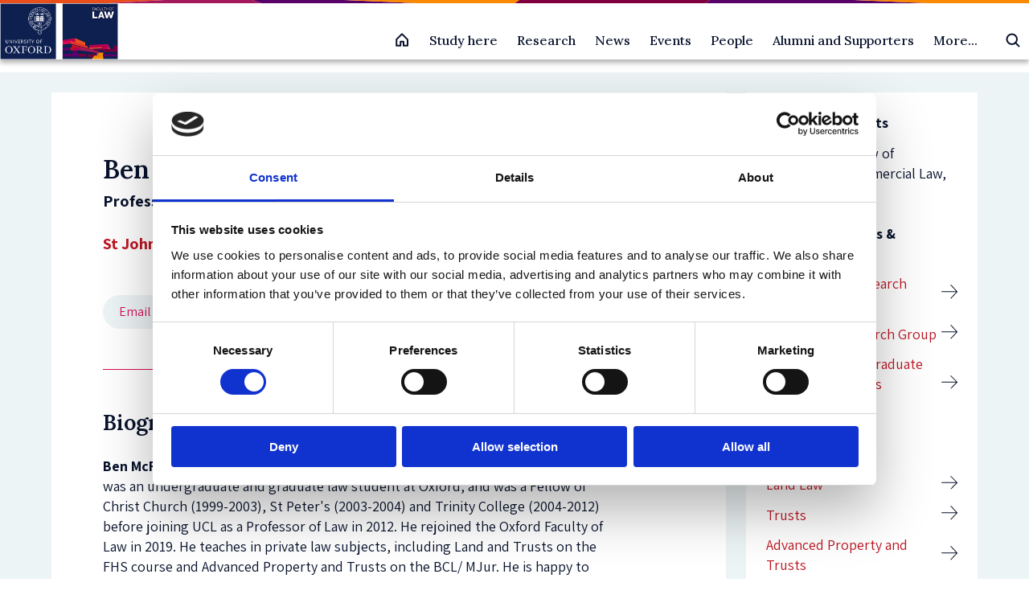

--- FILE ---
content_type: text/html; charset=UTF-8
request_url: https://www.law.ox.ac.uk/people/ben-mcfarlane
body_size: 18927
content:
<!DOCTYPE html>
<html  lang="en" dir="ltr" prefix="og: https://ogp.me/ns#">
  <head>
    <meta charset="utf-8" />
<meta name="description" content="Professor of English Law, Ben McFarlane is Professor of English Law and a Fellow of St John&#039;s College. He was an undergraduate and graduate law student at" />
<link rel="canonical" href="https://www.law.ox.ac.uk/people/ben-mcfarlane" />
<meta property="og:site_name" content="Faculty of Law" />
<meta property="og:url" content="https://www.law.ox.ac.uk/people/ben-mcfarlane" />
<meta property="og:title" content="Ben McFarlane | Faculty of Law" />
<meta property="og:description" content="Professor of English Law, Ben McFarlane is Professor of English Law and a Fellow of St John&#039;s" />
<meta property="og:street_address" content="St Cross Road" />
<meta property="og:locality" content="Oxford" />
<meta property="og:postal_code" content="OX1 3UL" />
<meta property="og:country_name" content="United Kingdom" />
<meta property="og:email" content="lawfac@law.ox.ac.uk" />
<meta property="og:phone_number" content="+44 0 1865 271491" />
<meta name="twitter:description" content="Professor of English Law, Ben McFarlane is Professor of English Law and a Fellow of St John&#039;s College. He was an undergraduate and graduate law student at Oxford, and was a Fellow of Christ Church" />
<meta name="twitter:site" content="OxfordLawFac" />
<meta name="twitter:title" content="Ben McFarlane | Faculty of Law" />
<meta name="Generator" content="Drupal 10 (https://www.drupal.org)" />
<meta name="MobileOptimized" content="width" />
<meta name="HandheldFriendly" content="true" />
<meta name="viewport" content="width=device-width, initial-scale=1.0" />
<script type="application/ld+json">{
    "@context": "https://schema.org",
    "@graph": [
        {
            "@type": "Organization",
            "additionalType": "EducationalOrganization",
            "@id": "https://www.law.ox.ac.uk/people/ben-mcfarlane",
            "url": "https://www.law.ox.ac.uk",
            "sameAs": "https://www.linkedin.com/company/oxfordlaw",
            "name": "Faculty of Law",
            "description": "We are a top global law school, offering courses that develop legal reasoning, critical analysis, and confident debate",
            "telephone": "( +44) 0 1865 271491",
            "contactPoint": {
                "@type": "PostalAddress",
                "telephone": "( +44) 0 1865 271491",
                "email": "lawfac@law.ox.ac.uk",
                "url": "https://www.law.ox.ac.uk/"
            },
            "image": {
                "@type": "ImageObject",
                "url": "https://www.law.ox.ac.uk/themes/custom/olamalu_oxford_law_main/images/logo.png"
            }
        },
        {
            "@type": "Person",
            "name": "Ben McFarlane",
            "familyName": "McFarlane",
            "givenName": "Ben",
            "url": "https://www.law.ox.ac.uk/people/ben-mcfarlane",
            "@id": "https://www.law.ox.ac.uk/people/ben-mcfarlane",
            "email": "ben.mcfarlane@law.ox.ac.uk"
        }
    ]
}</script>
<link rel="icon" href="/themes/custom/olamalu_oxford_law_main/favicon.ico" type="image/vnd.microsoft.icon" />

    <title>Ben McFarlane | Faculty of Law</title>
    <link rel="stylesheet" media="all" href="/sites/default/files/css/css_hy_706KIFtu8osB7uqD2SI12mwW7VDKCadgncWUUWWQ.css?delta=0&amp;language=en&amp;theme=olamalu_oxford_law_main&amp;include=eJyFyksKwCAMANELiR4pRExFSEwxfurtS7vsppsHA6OMgjxAr0NbAsYFgqWGzBqRXSM7tVqZBEJ1hE97efy9rG8uNTvb1klCRCM3Cy0Lr140DaYbYpw38A" />
<link rel="stylesheet" media="all" href="/sites/default/files/css/css_Xgj8J4Ral4txdAUCfB5N5ONX9u4jcl_KKwy7unPJDsk.css?delta=1&amp;language=en&amp;theme=olamalu_oxford_law_main&amp;include=eJyFyksKwCAMANELiR4pRExFSEwxfurtS7vsppsHA6OMgjxAr0NbAsYFgqWGzBqRXSM7tVqZBEJ1hE97efy9rG8uNTvb1klCRCM3Cy0Lr140DaYbYpw38A" />
<link rel="stylesheet" media="all" href="//fonts.googleapis.com/css2?family=Nunito+Sans:wght@300;400;600;700&amp;family=PT+Serif&amp;display=swap" />
<link rel="stylesheet" media="all" href="//fonts.googleapis.com/css2?family=Yeseva+One&amp;display=swap" />
<link rel="stylesheet" media="all" href="//fonts.googleapis.com/css2?family=Assistant:wght@200..800&amp;display=swap&quot;" />
<link rel="stylesheet" media="all" href="//fonts.googleapis.com/css2?family=Lora:wght@500;600&amp;display=swap" />

    
    <!-- Google Tag Manager -->

    <script>(function(w,d,s,l,i){w[l]=w[l]||[];w[l].push({'gtm.start':

    new Date().getTime(),event:'gtm.js'});var f=d.getElementsByTagName(s)[0],

    j=d.createElement(s),dl=l!='dataLayer'?'&l='+l:'';j.async=true;j.src=

    'https://www.googletagmanager.com/gtm.js?id='+i+dl;f.parentNode.insertBefore(j,f);

    })(window,document,'script','dataLayer','GTM-P4QDXH');</script>

    <!-- End Google Tag Manager -->
  </head>
  <body class="path-node page--node-type-person">
    <!-- Google Tag Manager (noscript) -->

    <noscript><iframe src=https://www.googletagmanager.com/ns.html?id=GTM-P4QDXH

    height="0" width="0" style="display:none;visibility:hidden"></iframe></noscript>

    <!-- End Google Tag Manager (noscript) -->
    <a href="#main-content" class="visually-hidden focusable skip-link">
      Skip to main content
    </a>
    
      <div class="dialog-off-canvas-main-canvas" data-off-canvas-main-canvas>
    



<div  class="layout-container">
            

    <header id="header" class="navbar-main site-header prevent-transitions" data-drupal-selector="site-header" role="banner">

        <div class="navbar-main-divider-bar">
      <img src="/themes/custom/olamalu_oxford_law_main/images/divider-multicolour-pattern.svg" alt="Multicolour gradient divider bar" />
    </div>


        <div class="navbar-main-primary">
      <div class="navbar-main-primary-inner">

                <div class="navbar-main-primary__branding">
          <a href="/" class="site-logo" title="Faculty of Law" rel="home">
  

  
<img
   class="logo__image"
      src="/themes/custom/olamalu_oxford_law_main/images/logo.png"
      alt="Logo"
    />
</a>
        </div>

                <div class="navbar-main-primary__right">

                    <div class="navbar-main-home-link">
            <a href="/" title="Faculty of Law" rel="home">
              <svg xmlns="http://www.w3.org/2000/svg" width="20" height="20" fill="none"><g ><path d="M8.125 16.865v-5h3.75v5h5v-7.5c0-.082-.016-.163-.047-.239s-.077-.145-.135-.203l-6.25-6.25c-.058-.058-.127-.104-.203-.136S10.082 2.49 10 2.49s-.163.016-.239.048-.145.078-.203.136l-6.25 6.25c-.058.058-.104.127-.135.203s-.047.157-.047.239v7.5h5z" stroke-width="2" stroke-linejoin="round" vector-effect="non-scaling-stroke"/></g></svg>
            </a>
          </div>

                    <div class="navbar-main-primary-nav">
            
              <ul>
              <li>
        <a href="/study-homepage" data-drupal-link-system-path="node/55819">Study here</a>
                                <ul>
              <li>
        <a href="/content/study-landing-page/undergraduate-study" data-drupal-link-system-path="node/2">Undergraduate study</a>
                                <ul>
              <li>
        <a href="/access-outreach" data-drupal-link-system-path="node/52069">Find out about Access &amp; Outreach initiatives</a>
              </li>
          <li>
        <a href="/content/course/ba-jurisprudence" data-drupal-link-system-path="node/36605">BA in Jurisprudence</a>
              </li>
          <li>
        <a href="/content/course/ba-jurisprudence-senior-status" data-drupal-link-system-path="node/36581">BA in Jurisprudence with Senior Status</a>
              </li>
          <li>
        <a href="/content/course/ba-law-law-studies-europe" data-drupal-link-system-path="node/36579">BA in Law with Law Studies in Europe</a>
              </li>
          <li>
        <a href="/institute-of-european-and-comparative-law/content/course/diploma-legal-studies" data-drupal-link-system-path="node/36580">Diploma in Legal Studies</a>
              </li>
        </ul>
  
              </li>
          <li>
        <a href="/content/study-landing-page/postgraduate-study" data-drupal-link-system-path="node/4">Postgraduate Taught Degrees</a>
                                <ul>
              <li>
        <a href="/law-student-funding/law-student-funding" data-drupal-link-system-path="node/56209">Postgraduate student funding</a>
              </li>
          <li>
        <a href="/content/course/bachelor-civil-law-bcl" data-drupal-link-system-path="node/36594">Bachelor of Civil Law (BCL)</a>
              </li>
          <li>
        <a href="/content/course/magister-juris-mjur" data-drupal-link-system-path="node/36601">Magister Juris (MJur)</a>
              </li>
          <li>
        <a href="/content/course/msc-criminology-and-criminal-justice-full-time" data-drupal-link-system-path="node/36591">MSc in Criminology and Criminal Justice (full-time)</a>
              </li>
          <li>
        <a href="/content/course/msc-criminology-and-criminal-justice-part-time" data-drupal-link-system-path="node/36598">MSc in Criminology and Criminal Justice (part-time)</a>
              </li>
          <li>
        <a href="/msc-ip" data-drupal-link-system-path="node/51287">MSc in Intellectual Property (part-time)</a>
              </li>
          <li>
        <a href="/content/course/msc-international-human-rights-law" data-drupal-link-system-path="node/36602">MSc in International Human Rights Law (part-time)</a>
              </li>
          <li>
        <a href="/msc-law-and-finance" data-drupal-link-system-path="node/36590">MSc in Law and Finance</a>
              </li>
          <li>
        <a href="/msctax" data-drupal-link-system-path="node/36600">MSc in Taxation (part-time)</a>
              </li>
          <li>
        <a href="/content/course/postgraduate-diploma-intellectual-property-law-and-practice" data-drupal-link-system-path="node/36589">Postgraduate Diploma in Intellectual Property Law and Practice (part-time)</a>
              </li>
        </ul>
  
              </li>
          <li>
        <a href="/content/study-landing-page/postgraduate-study" data-drupal-link-system-path="node/4">Postgraduate Research Degrees</a>
                                <ul>
              <li>
        <a href="/content/course/dphil-law" data-drupal-link-system-path="node/36603">DPhil in Law</a>
              </li>
          <li>
        <a href="/content/course/dphil-criminology-full-time" data-drupal-link-system-path="node/36586">DPhil in Criminology</a>
              </li>
          <li>
        <a href="/content/course/dphil-socio-legal-studies" data-drupal-link-system-path="node/36597">DPhil in Socio-Legal Studies</a>
              </li>
          <li>
        <a href="/content/course/mphil-law" data-drupal-link-system-path="node/36595">MPhil in Law</a>
              </li>
          <li>
        <a href="/content/course/mphil-socio-legal-research" data-drupal-link-system-path="node/36604">MPhil in Socio-Legal Research</a>
              </li>
        </ul>
  
              </li>
          <li>
        <a href="/professional-development-programmes/professional-development-programmes" data-drupal-link-system-path="node/55624">Professional Development Programmes</a>
                                <ul>
              <li>
        <a href="/professional-development-programmes/course/competition-law-digital-economy" data-drupal-link-system-path="node/55945">Advanced programme on Competition Law and the Digital Economy</a>
              </li>
          <li>
        <a href="https://www.law.ox.ac.uk/regulatory-systems">Advanced Programme on Regulatory Systems</a>
              </li>
          <li>
        <a href="https://www.law.ox.ac.uk/IHRLschool">International Human Rights Law Summer School</a>
              </li>
        </ul>
  
              </li>
        </ul>
  
              </li>
          <li>
        <a href="/research-homepage" data-drupal-link-system-path="node/22">Research</a>
                                <ul>
              <li>
        <a href="/research-homepage" data-drupal-link-system-path="node/22">Explore Research</a>
                                <ul>
              <li>
        <a href="/research-groups-0" data-drupal-link-system-path="node/52297">Research Groups</a>
              </li>
          <li>
        <a href="/official-programmes-list" data-drupal-link-system-path="node/52455">Research Programmes</a>
              </li>
          <li>
        <a href="/content/section-index/postdoctoral-research-fellowships" data-drupal-link-system-path="node/52796">Postdoctoral Research Fellowships</a>
              </li>
          <li>
        <a href="/research-overview" data-drupal-link-system-path="node/52463">Research Overview</a>
              </li>
          <li>
        <a href="/current-students/completed-dphil-projects" data-drupal-link-system-path="node/52378">Completed DPhil Projects</a>
              </li>
          <li>
        <a href="https://www.law.ox.ac.uk/content/section-index/graduate-discussion-groups">Graduate Discussion  Groups</a>
              </li>
        </ul>
  
              </li>
          <li>
        <a href="/research-overview" data-drupal-link-system-path="node/52463">Research Stories</a>
                                <ul>
              <li>
        <a href="https://blogs.law.ox.ac.uk/">Law Faculty Blogs</a>
              </li>
          <li>
        <a href="/research-subject-groups/research-index/impact-index" data-drupal-link-system-path="node/52329">Public Engagement and Research Impact</a>
              </li>
          <li>
        <a href="/content/research/our-researchers" data-drupal-link-system-path="node/52401">Meet our Researchers</a>
              </li>
        </ul>
  
              </li>
          <li>
        <a href="/staff/research-information-staff-applying-funding-and-managing-projects" data-drupal-link-system-path="node/52424">Research support</a>
                                <ul>
              <li>
        <a href="/how-apply-research-funding-oxford" data-drupal-link-system-path="node/53765">How to Apply for Research Funding at Oxford</a>
              </li>
          <li>
        <a href="/upcoming-research-funding-opportunities" data-drupal-link-system-path="node/52373">Upcoming Research Funding Opportunities</a>
              </li>
          <li>
        <a href="/staff/research-information-staff-applying-funding-and-managing-projects" data-drupal-link-system-path="node/52424">Funding and Managing Projects</a>
              </li>
        </ul>
  
              </li>
        </ul>
  
              </li>
          <li>
        <a href="/content/listing-page/latest-news" data-drupal-link-system-path="node/18369">News</a>
              </li>
          <li>
        <a href="/content/listing-page/events" data-drupal-link-system-path="node/12">Events</a>
                                <ul>
              <li>
        <a href="/content/listing-page/events" data-drupal-link-system-path="node/12">All Events</a>
                                <ul>
              <li>
        <a href="/content/listing-page/events" data-drupal-link-system-path="node/12">Upcoming events</a>
                                <ul>
              <li>
        <a href="/content/event/media-representations-severity-certainty-and-deterrence-eco-centric-approach-human" data-drupal-link-system-path="node/57214">Media Representations of Severity, Certainty, and Deterrence: An Eco-Centric Approach to Human-Centric Laws in Vietnam’s Fight Against the Rhino Horn Trade</a>
              </li>
        </ul>
  
              </li>
          <li>
        <a href="/content/listing-page/previous-events" data-drupal-link-system-path="node/52683">Past events</a>
              </li>
          <li>
        <a href="/listing-page/alumni-events" data-drupal-link-system-path="node/53804">Alumni Events</a>
              </li>
        </ul>
  
              </li>
          <li>
        <a href="/inaugural-lectures-and-special-lectures" data-drupal-link-system-path="node/52040">Inaugural Lectures and Special Lectures</a>
                                <ul>
              <li>
        <a href="/sir-jeremy-lever-lecture-series/sir-jeremy-lever-lecture-series" data-drupal-link-system-path="node/52003">Sir Jeremy Lever Lecture Series</a>
              </li>
          <li>
        <a href="/the-clarendon-law-lecture-series/clarendon-law-lecture-series" data-drupal-link-system-path="node/51755">The Clarendon Law Lecture Series</a>
              </li>
          <li>
        <a href="/the-equality-and-diversity-lecture-series/equality-and-diversity-lecture-series" data-drupal-link-system-path="node/52198">The Equality and Diversity Lecture Series</a>
              </li>
        </ul>
  
              </li>
        </ul>
  
              </li>
          <li>
        <a href="/content/listing-page/people" data-drupal-link-system-path="node/32244">People</a>
                                <ul>
              <li>
        <a href="/content/listing-page/people" data-drupal-link-system-path="node/32244">All People</a>
                                <ul>
              <li>
        <a href="/content/listing-page/academic-postholders" data-drupal-link-system-path="node/10">Academic postholders</a>
              </li>
          <li>
        <a href="https://www.law.ox.ac.uk/scholars-network">Dean&#039;s Scholars</a>
              </li>
          <li>
        <a href="/content/listing-page/faculty-members" data-drupal-link-system-path="node/32239">Faculty members</a>
              </li>
          <li>
        <a href="/faculty-officers" data-drupal-link-system-path="node/32245">Faculty officers</a>
              </li>
          <li>
        <a href="/content/listing-page/researchers" data-drupal-link-system-path="node/32240">Researchers</a>
              </li>
          <li>
        <a href="/content/listing-page/research-students" data-drupal-link-system-path="node/32256">Research students</a>
              </li>
          <li>
        <a href="/content/listing-page/professional-services-staff-pss" data-drupal-link-system-path="node/32241">Professional support staff</a>
              </li>
          <li>
        <a href="/content/listing-page/visiting-professors" data-drupal-link-system-path="node/32257">Visiting professors</a>
              </li>
          <li>
        <a href="/taught-graduate-student-profile-books" data-drupal-link-system-path="node/54581">Postgraduate taught students</a>
              </li>
        </ul>
  
              </li>
        </ul>
  
              </li>
          <li>
        <a href="/alumni-supporters" data-drupal-link-system-path="node/51824">Alumni and Supporters</a>
                                <ul>
              <li>
        <a href="https://www.law.ox.ac.uk/alumni-supporters">Oxford Law Alumni and Supporters</a>
                                <ul>
              <li>
        <a href="https://www.development.ox.ac.uk/supportlaw">Make a gift</a>
              </li>
          <li>
        <a href="https://www.law.ox.ac.uk/alumni-supporters/benefits-professional-development">Alumni benefits</a>
              </li>
          <li>
        <a href="https://www.law.ox.ac.uk/alumni-supporters/contact">Contact us</a>
              </li>
        </ul>
  
              </li>
        </ul>
  
              </li>
          <li>
        <a href="/content/section-index/more" data-drupal-link-system-path="node/52690">More...</a>
                                <ul>
              <li>
        <a href="/about-us" data-drupal-link-system-path="node/49204">About us</a>
                                <ul>
              <li>
        <a href="/access-outreach" data-drupal-link-system-path="node/52069">Access and Outreach</a>
              </li>
          <li>
        <a href="/equality-diversity-inclusion">Equality, Diversity and Inclusion</a>
              </li>
          <li>
        <a href="/academic-visitor-programme" data-drupal-link-system-path="node/50518">Academic Visitor Programme</a>
              </li>
          <li>
        <a href="/about-us/vacancies" data-drupal-link-system-path="node/52306">Vacancies</a>
              </li>
          <li>
        <a href="/about-us/contact-us" data-drupal-link-system-path="node/51504">Contact us</a>
              </li>
        </ul>
  
              </li>
          <li>
        <a href="/oscola" data-drupal-link-system-path="node/49359">Oscola</a>
              </li>
        </ul>
  
              </li>
        </ul>
  


          </div>

                    <div class="navbar-main-search-button">
            <div class="vsc-searchform-container">
              <form role="search" method="get" class="vsc-searchform" action="/search">
                <div class="vsc-searchform-submit-container">
                  <input type="submit" id="searchsubmit" value="">
                  <svg xmlns="http://www.w3.org/2000/svg" class="search-icon" viewBox="0 0 20 20"><g clip-path="url(#A)" fill="none" stroke-width="2" stroke-linejoin="round" vector-effect="non-scaling-stroke"><path d="M8.75 14.99a6.25 6.25 0 0 0 0-12.5 6.25 6.25 0 0 0 0 12.5z"/><path d="M13.17 13.16l4.33 4.33" stroke-linecap="round"/></g><defs><clipPath id="A"><path fill="transparent" transform="translate(0 -.01)" d="M0 0h20v20H0z"/></clipPath></defs></svg>
                </div>
                <input type="text" value="" name="search" id="search" placeholder="Search Law at Oxford">
              </form>
            </div>
          </div>

                    <div class="navbar-main-mobile-burger">
            <div  class="block responsive-menu-toggle-wrapper responsive-menu-toggle">
  
    
      
<a class="responsive-menu-toggle-link" title="Menu" href="#off-canvas">
  <div class="icon-wrapper">
    <div id="toggle-icon" class="responsive-menu-toggle-icon-wrapper">
      <span class="icon"></span>
    </div>
  </div>
</a>

  </div>

          </div>
        </div>
      </div>
    </div>
  </header>


    <div class="navbar-main-content-spacer"></div>

            
    
    
    
    <div  class="main">
    <a id="main-content" tabindex="-1"></a>        <main role="main"  class="main-content">
            <div>
    <div data-drupal-messages-fallback class="hidden"></div>



<article data-history-node-id="33881" class="node-type--person is-promoted full clearfix">


<div  data-history-node-id="33881" class="two-col-layout node-type--person is-promoted full clearfix">
  <div  class="two-col-layout two-col-layout--banner">
          </div>
  <div  class="two-col-layout two-col-layout--content-wrapper">
    <div  class="two-col-layout two-col-layout--left">
                      <div class="person-title-wrapper">
            <div class="title-wrapper">
                
<h1  class="h1">
      Ben McFarlane
  </h1>
                <div class="subtitle">
                    
            <div class="field field--name-field-job-role field--type-string field--label-hidden field--item">Professor of English Law</div>
      
                    <div class="affiliation">
                                                    <a href="http://www.sjc.ox.ac.uk/">
                                St John&#039;s College
                            </a>
                                            </div>
                                    </div>
                <div class="social-wrapper">
                                            
<div  class="link_with_icon link_with_icon--email">
    <a href="mailto:ben.mcfarlane@law.ox.ac.uk">
      <p>Email</p>
    <div class="icon">
              <svg
          width="9.5649948mm"
          height="9.5649948mm"
          viewBox="0 0 9.5649948 9.5649948"
          version="1.1"
          id="svg13020"
          xmlns="http://www.w3.org/2000/svg"
          xmlns:svg="http://www.w3.org/2000/svg">
          <defs
            id="defs13017" />
          <g
            id="layer1"
            transform="translate(-8.1899164,-124.25888)">
            <g
              transform="matrix(0.26458333,0,0,0.26458333,-79.61613,31.96478)"
              id="g4093"
              style="display:inline">
              <g
                id="g3937"
                transform="translate(324.0906,-696.73596)"
                style="display:inline">
                <circle
                  style="opacity:1;fill:#d60b52;fill-opacity:1;stroke:#ffffff;stroke-width:0.5;stroke-linecap:round;stroke-miterlimit:4;stroke-dasharray:none;stroke-dashoffset:0;stroke-opacity:1"
                  id="circle3933"
                  cx="25.850357"
                  cy="1063.6396"
                  r="17.825581" />
              </g>
              <path
                d="m 358.84094,358.00369 h -17.8 c -1.22375,0 -2.21388,1.00125 -2.21388,2.225 l -0.0111,13.35 c 0,1.22375 1.00125,2.225 2.225,2.225 h 17.8 c 1.22375,0 2.225,-1.00125 2.225,-2.225 v -13.35 c 0,-1.22375 -1.00125,-2.225 -2.225,-2.225 z m 0,15.575 h -17.8 v -11.125 l 8.9,5.5625 8.9,-5.5625 z m -8.9,-7.7875 -8.9,-5.5625 h 17.8 z"
                id="path4-4"
                style="fill:#ffffff;fill-opacity:1;stroke-width:1.1125" />
            </g>
          </g>
        </svg>
          </div>
      </a>
      </div>                                                                                                                                        </div>

            </div>
                            
<figure
   class="figure"
>
            

  
<picture
   class="figure__image"
>
      
<img
   class="figure__image"
      src="/sites/default/files/styles/person_portrait/public/migrated/sjcphoto1lower.jpg?itok=nevdn0we"
    />
</picture>
      
  </figure>
                        
        </div>
                            <div id="person-biog" class="person-biog">
                <h2>Biography</h2>
                

            <div class="text-long"><p><strong>Ben McFarlane</strong> is Professor of English Law and a Fellow of St John's College. He was an undergraduate and graduate law student at Oxford, and was a Fellow of Christ Church (1999-2003), St Peter's (2003-2004)&nbsp;and Trinity College (2004-2012) before joining UCL as a Professor of Law in 2012. He rejoined the Oxford Faculty of Law in 2019. He teaches in private law subjects, including Land and Trusts on the FHS course and Advanced Property and Trusts on the BCL/ MJur. He is happy to supervise graduate research students working on topics in property and/or trusts and equity.</p><p>A video of his 2022 inaugural lecture is available on the <a href="https://www.youtube.com/watch?v=TNUQ96ik2tQ">Faculty's YouTube site</a>.</p><p>His research focusses on the interaction of the law of property and the law of obligations, and he is particularly interested in the extent to which coherent principles can be extracted from the great mass of judicial decisions that make up the common law. He has explored this theme in books such as&nbsp;<em>The Structure of Property Law&nbsp;</em>(2009) and <em>The Law of Proprietary Estoppel&nbsp;</em>(2nd edn, 2020) and is a co-author of books aimed at students as well as&nbsp;practitoners in the area of land law and trusts, such as&nbsp;<em>Land Law: Text Cases and Materials&nbsp;</em>(4th edn, 2018),&nbsp;<em>Land Law: Core Text&nbsp;</em>(2nd edn, 2020),&nbsp;<em>Hayton and Mitchell's Text, Cases and Materials on the Law of&nbsp;Trusts &amp; Equitable Remedies&nbsp;</em>(14th edn, 2015)&nbsp;and is a contributing author of&nbsp;<em>Snell's Equity&nbsp;</em>(34th edn, 2020). He was also co-editor of&nbsp;<em>Modern Studies in Property Law: vol 10&nbsp;</em>and is an Academic Member of the Chancery Bar Association and the Property Bar Association. He holds visiting appointments at the University of Paris II and the Melbourne Law School, where he is a Senior Fellow, and he is a Member of the International Advisory Panel on the American Law Institute's Restatment (Fourth) of Property.</p></div>
      
            </div>
                        
                            <div id="person-pubs" class="person-pubs">
                <h2>Publications</h2>
                <div class="views-element-container"><div class="view view-list-publications view-id-list_publications view-display-id-person_publications js-view-dom-id-64d9826670531e4e346c41cae4f7662d82820dd3749dafaadd7d7ab6289e51e6">
  
    
      
      <div class="view-content">
      

<div class="view-group Journal Article">
                                                                                                                                                                                                                                                                                        
<div  class="accordion-item">
    <div class="accordion-panel collapsed" id="accordion-item-">
        <div class="accordion-header" panel="#panel-555112389" role="tab" id="panel-2042891398">
            <a class="panel-selector" data-toggle="collapse" >
                <div  class="title__accordion-item" >
                                        Journal Article (13)
                </div>
            </a>
            <div tabindex="0" class="expand-icon">
                <div class="closed-icon">
                   <svg xmlns="http://www.w3.org/2000/svg" width="24" height="24" viewBox="0 0 24 24"><path fill="#ff005b" d="M12 2c5.514 0 10 4.486 10 10s-4.486 10-10 10-10-4.486-10-10 4.486-10 10-10zm0-2c-6.627 0-12 5.373-12 12s5.373 12 12 12 12-5.373 12-12-5.373-12-12-12zm6 13h-5v5h-2v-5h-5v-2h5v-5h2v5h5v2z"/></svg>
                </div>
                <div class="opened-icon">
                   <svg xmlns="http://www.w3.org/2000/svg" width="24" height="24" viewBox="0 0 24 24"><path fill="#ff005b" d="M12 2c5.514 0 10 4.486 10 10s-4.486 10-10 10-10-4.486-10-10 4.486-10 10-10zm0-2c-6.627 0-12 5.373-12 12s5.373 12 12 12 12-5.373 12-12-5.373-12-12-12zm6 13h-12v-2h12v2z"/></svg>
                </div>
            </div>
        </div>
        <div class="accordion-body" role="tabpanel" aria-labelledby="panel-2042891398" id="panel-555112389">
            <div  class="content-wrapper__accordion-item" >
                <div  class="text__accordion-item" >
                          <div class="views-field views-field-csl-display"><span class="field-content"><div class="csl-bib-body">
  <div class="csl-entry">Bright S and McFarlane B, ‘Private law failings and policy development following the Grenfell Tower fire’ [2023] Politics, Policy and Private Law Volume I: Tort, Property and Equity </div>
</div></span></div><div class="views-field views-field-data-value"><span class="field-content"><a href="https://www.bloomsbury.com/uk/politics-policy-and-private-law-9781509960965/">View</a>
</span></div><div class="views-field views-field-csl-display"><span class="field-content"><div class="csl-bib-body">
  <div class="csl-entry">MCFARLANE B, ‘Property: Duties, Diversity, and Limits’ [2022] King’s Law Journal</div>
</div></span></div><div class="views-field views-field-data-value"><span class="field-content"><a href="https://www.doi.org/10.1080/09615768.2022.2034590">View</a>
</span></div><div class="views-field views-field-csl-display"><span class="field-content"><div class="csl-bib-body">
  <div class="csl-entry">McFarlane B and Douglas S, ‘Property, analogy and variety’ (2022) 42(1) Oxford Journal of Legal Studies 161 </div>
</div></span></div><div class="views-field views-field-data-value"><span class="field-content"><a href="https://www.doi.org/10.1093/ojls/gqaa043">View</a>
</span></div><div class="views-field views-field-csl-display"><span class="field-content"><div class="csl-bib-body">
  <div class="csl-entry">MCFARLANE B and Agnew S, ‘The Nature of Trusts and the Conflict of Laws - Revised Version’ (2021) 137 The Law Quarterly Review 405 </div>
</div></span></div><div class="views-field views-field-data-value"><span class="field-content"><a href="https://uk.westlaw.com/Document/I0A10CF80CDE911EBBC6DFDCD1123F36B/View/FullText.html">View</a>
</span></div><div class="views-field views-field-csl-display"><span class="field-content"><div class="csl-bib-body">
  <div class="csl-entry">Mcfarlane B, ‘Proprietary Estoppel: The Importance of Looking Back’</div>
</div></span></div><div class="views-field views-field-data-value"><span class="field-content"></span></div><div class="views-field views-field-csl-display"><span class="field-content"><div class="csl-bib-body">
  <div class="csl-entry">Mcfarlane B and Stevens R, ‘The Nature of Equitable Property’ (2009) 4(1) The Journal of Equity</div>
</div></span></div><div class="views-field views-field-data-value"><span class="field-content"></span></div><div class="views-field views-field-csl-display"><span class="field-content"><div class="csl-bib-body">
  <div class="csl-entry">Mcfarlane B, ‘Promissory Estoppel and Debts’</div>
</div></span></div><div class="views-field views-field-data-value"><span class="field-content"></span></div><div class="views-field views-field-csl-display"><span class="field-content"><div class="csl-bib-body">
  <div class="csl-entry">Mcfarlane B and Robertson A, ‘Apocalypse Averted: Proprietary Estoppel in the House of Lords’</div>
</div></span></div><div class="views-field views-field-data-value"><span class="field-content"></span></div><div class="views-field views-field-csl-display"><span class="field-content"><div class="csl-bib-body">
  <div class="csl-entry">Mcfarlane B, ‘Unjust Enrichment, Property Rights and Indirect Recipients’ (2009) 17 Restitution Law Review 37</div>
</div></span></div><div class="views-field views-field-data-value"><span class="field-content"></span></div><div class="views-field views-field-csl-display"><span class="field-content"><div class="csl-bib-body">
  <div class="csl-entry">Mcfarlane B, ‘The Centrality of Constructive and Resulting Trusts’</div>
</div></span></div><div class="views-field views-field-data-value"><span class="field-content"></span></div><div class="views-field views-field-csl-display"><span class="field-content"><div class="csl-bib-body">
  <div class="csl-entry">Mcfarlane B and Robertson A, ‘The Death of Proprietary Estoppel: Yeoman’s Row Management Ltd. v. Cobbe’</div>
</div></span></div><div class="views-field views-field-data-value"><span class="field-content"></span></div><div class="views-field views-field-csl-display"><span class="field-content"><div class="csl-bib-body">
  <div class="csl-entry">Mcfarlane B, ‘Equity, Obligations and Third Parties’</div>
</div></span></div><div class="views-field views-field-data-value"><span class="field-content"></span></div><div class="views-field views-field-csl-display"><span class="field-content"><div class="csl-bib-body">
  <div class="csl-entry">Bright S and McFarlane B, ‘PROPRIETARY ESTOPPEL AND PROPERTY RIGHTS’ (2005) 64(2) The Cambridge Law Journal 449</div>
</div></span></div><div class="views-field views-field-data-value"><span class="field-content"><a href="https://www.doi.org/10.1017/s0008197305006926">View</a>
</span></div>
                                      </div>
                                            </div>
        </div>
    </div>
</div>
</div>


<div class="view-group Book">
                                                                                                    
<div  class="accordion-item">
    <div class="accordion-panel collapsed" id="accordion-item-">
        <div class="accordion-header" panel="#panel-36044524" role="tab" id="panel-156672999">
            <a class="panel-selector" data-toggle="collapse" >
                <div  class="title__accordion-item" >
                                        Book (4)
                </div>
            </a>
            <div tabindex="0" class="expand-icon">
                <div class="closed-icon">
                   <svg xmlns="http://www.w3.org/2000/svg" width="24" height="24" viewBox="0 0 24 24"><path fill="#ff005b" d="M12 2c5.514 0 10 4.486 10 10s-4.486 10-10 10-10-4.486-10-10 4.486-10 10-10zm0-2c-6.627 0-12 5.373-12 12s5.373 12 12 12 12-5.373 12-12-5.373-12-12-12zm6 13h-5v5h-2v-5h-5v-2h5v-5h2v5h5v2z"/></svg>
                </div>
                <div class="opened-icon">
                   <svg xmlns="http://www.w3.org/2000/svg" width="24" height="24" viewBox="0 0 24 24"><path fill="#ff005b" d="M12 2c5.514 0 10 4.486 10 10s-4.486 10-10 10-10-4.486-10-10 4.486-10 10-10zm0-2c-6.627 0-12 5.373-12 12s5.373 12 12 12 12-5.373 12-12-5.373-12-12-12zm6 13h-12v-2h12v2z"/></svg>
                </div>
            </div>
        </div>
        <div class="accordion-body" role="tabpanel" aria-labelledby="panel-156672999" id="panel-36044524">
            <div  class="content-wrapper__accordion-item" >
                <div  class="text__accordion-item" >
                          <div class="views-field views-field-csl-display"><span class="field-content"><div class="csl-bib-body">
  <div class="csl-entry">McFarlane B, <i>The Law of Proprietary Estoppel</i> (Oxford University Press, USA 2020)</div>
</div></span></div><div class="views-field views-field-data-value"><span class="field-content"></span></div><div class="views-field views-field-csl-display"><span class="field-content"><div class="csl-bib-body">
  <div class="csl-entry">McFarlane B, Nield S and Hopkins N, <i>Land Law: Core Text</i> (OUP 2020)</div>
</div></span></div><div class="views-field views-field-data-value"><span class="field-content"></span></div><div class="views-field views-field-csl-display"><span class="field-content"><div class="csl-bib-body">
  <div class="csl-entry">McFarlane B, Hopkins N and Nield S, <i>Land Law Text, Cases, and Materials</i> (Text, Cases, And Materials 2015)</div>
</div></span></div><div class="views-field views-field-data-value"><span class="field-content"></span></div><div class="views-field views-field-csl-display"><span class="field-content"><div class="csl-bib-body">
  <div class="csl-entry">McFarlane B, <i>The Law of Proprietary Estoppel</i> (OUP Oxford 2014)</div>
</div></span></div><div class="views-field views-field-data-value"><span class="field-content"></span></div>
                                      </div>
                                            </div>
        </div>
    </div>
</div>
</div>


<div class="view-group Chapter">
                                                                                                                                                                                                                                                                                                                                                                                                                                    
<div  class="accordion-item">
    <div class="accordion-panel collapsed" id="accordion-item-">
        <div class="accordion-header" panel="#panel-2065940348" role="tab" id="panel-1073540822">
            <a class="panel-selector" data-toggle="collapse" >
                <div  class="title__accordion-item" >
                                        Chapter (20)
                </div>
            </a>
            <div tabindex="0" class="expand-icon">
                <div class="closed-icon">
                   <svg xmlns="http://www.w3.org/2000/svg" width="24" height="24" viewBox="0 0 24 24"><path fill="#ff005b" d="M12 2c5.514 0 10 4.486 10 10s-4.486 10-10 10-10-4.486-10-10 4.486-10 10-10zm0-2c-6.627 0-12 5.373-12 12s5.373 12 12 12 12-5.373 12-12-5.373-12-12-12zm6 13h-5v5h-2v-5h-5v-2h5v-5h2v5h5v2z"/></svg>
                </div>
                <div class="opened-icon">
                   <svg xmlns="http://www.w3.org/2000/svg" width="24" height="24" viewBox="0 0 24 24"><path fill="#ff005b" d="M12 2c5.514 0 10 4.486 10 10s-4.486 10-10 10-10-4.486-10-10 4.486-10 10-10zm0-2c-6.627 0-12 5.373-12 12s5.373 12 12 12 12-5.373 12-12-5.373-12-12-12zm6 13h-12v-2h12v2z"/></svg>
                </div>
            </div>
        </div>
        <div class="accordion-body" role="tabpanel" aria-labelledby="panel-1073540822" id="panel-2065940348">
            <div  class="content-wrapper__accordion-item" >
                <div  class="text__accordion-item" >
                          <div class="views-field views-field-csl-display"><span class="field-content"><div class="csl-bib-body">
  <div class="csl-entry">MCFARLANE B and others, ‘Private Law and Building Safety: Problems and Promises’ in S BRIGHT, M Bell and A Robertson (eds.), <i>Private Law and Building Safety</i> (Hart Publishing 2025)</div>
</div></span></div><div class="views-field views-field-data-value"><span class="field-content"></span></div><div class="views-field views-field-csl-display"><span class="field-content"><div class="csl-bib-body">
  <div class="csl-entry">McFarlane B, ‘Equitable estoppel and restitution as interstitial causes of action’ in SL Bray and others (eds.), <i>Interstitial Private Law</i> (Oxford University Press 2024) </div>
</div></span></div><div class="views-field views-field-data-value"><span class="field-content"><a href="https://www.doi.org/10.1093/oso/9780197783627.003.0008">View</a>
</span></div><div class="views-field views-field-csl-display"><span class="field-content"><div class="csl-bib-body">
  <div class="csl-entry">BRIGHT S and MCFARLANE B, ‘Private Law Failings and Policy Development following the Grenfell Tower Fire’, <i>Politics, Policy and Private Law Volume I: Tort, Property and Equity</i> (Bloomsbury Publishing 2023)</div>
</div></span></div><div class="views-field views-field-data-value"><span class="field-content"></span></div><div class="views-field views-field-csl-display"><span class="field-content"><div class="csl-bib-body">
  <div class="csl-entry">MCFARLANE B, ‘Trusts, Property, and Rights’ in S Degeling, J Hudson and S Samet (eds.), <i>Philosophical Foundations of the Law of Express Trusts</i> (Oxford University Press 2023)</div>
</div></span></div><div class="views-field views-field-data-value"><span class="field-content"></span></div><div class="views-field views-field-csl-display"><span class="field-content"><div class="csl-bib-body">
  <div class="csl-entry">MCFARLANE B, ‘The Persistence of Equity: Lessons from the Trust’ in B MCFARLANE and S Elliott (eds.), <i>Equity Today 150 Years After the Judicature Reforms</i> (Hart Publishing 2023)</div>
</div></span></div><div class="views-field views-field-data-value"><span class="field-content"></span></div><div class="views-field views-field-csl-display"><span class="field-content"><div class="csl-bib-body">
  <div class="csl-entry">McFarlane B, ‘Preface’ in B MCFARLANE and S Elliott (eds.), <i>Equity Today: 150 Years After the Judicature Reforms</i> (Bloomsbury Publishing 2023)</div>
</div></span></div><div class="views-field views-field-data-value"><span class="field-content"></span></div><div class="views-field views-field-csl-display"><span class="field-content"><div class="csl-bib-body">
  <div class="csl-entry">MCFARLANE B and TELEVANTOS A, ‘As Complex as ABC? Bona Fide Purchasers of Equitable Interests’, <i>Intermediaries in Commercial Law</i> (Bloomsbury Publishing 2022)</div>
</div></span></div><div class="views-field views-field-data-value"><span class="field-content"></span></div><div class="views-field views-field-csl-display"><span class="field-content"><div class="csl-bib-body">
  <div class="csl-entry">MCFARLANE B, ‘Equity and the Justification of Private Rights’, <i>Justifying Private Rights</i> (Bloomsbury Publishing 2021)</div>
</div></span></div><div class="views-field views-field-data-value"><span class="field-content"></span></div><div class="views-field views-field-csl-display"><span class="field-content"><div class="csl-bib-body">
  <div class="csl-entry">MCFARLANE B and Tiverios N, ‘Controlling Private Punishment in Three Dimensions: Penalties and Forfeiture in England and Australia’, <i>Punishment and Private Law</i> (Hart Publishing 2021)</div>
</div></span></div><div class="views-field views-field-data-value"><span class="field-content"></span></div><div class="views-field views-field-csl-display"><span class="field-content"><div class="csl-bib-body">
  <div class="csl-entry">McFarlane B, ‘Equity’, <i>The Oxford Handbook of the New Private Law</i> (Oxford University Press (OUP) 2020)</div>
</div></span></div><div class="views-field views-field-data-value"><span class="field-content"><a href="https://www.doi.org/10.1093/oxfordhb/9780190919665.013.33">View</a>
</span></div><div class="views-field views-field-csl-display"><span class="field-content"><div class="csl-bib-body">
  <div class="csl-entry">TELEVANTOS A and MCFARLANE B, ‘Third Party Effects in Private Law: Form and Function’ in P Miller and J Oberdiek (eds.), <i>Oxford Studies in Private Law Theory, Volume 1</i> (OUP 2020) </div>
</div></span></div><div class="views-field views-field-data-value"><span class="field-content"><a href="https://global.oup.com/academic/product/oxford-studies-in-private-law-theory-volume-i-9780198851356?cc=gb&amp;lang=en&amp;">View</a>
</span></div><div class="views-field views-field-csl-display"><span class="field-content"><div class="csl-bib-body">
  <div class="csl-entry">McFarlane B and Televantos A, ‘Third Party Effects in Private Law’, <i>Oxford Studies in Private Law Theory: Volume I</i> (Oxford University Press (OUP) 2020)</div>
</div></span></div><div class="views-field views-field-data-value"><span class="field-content"><a href="https://www.doi.org/10.1093/oso/9780198851356.003.0005">View</a>
</span></div><div class="views-field views-field-csl-display"><span class="field-content"><div class="csl-bib-body">
  <div class="csl-entry">McFarlane B and Stevens R, ‘What’s Special about Equity? Rights about Rights’ in D Klimchuk, I Samet and H E Smith (eds.), <i>Philosophical Foundations of the Law of Equity</i> (OUP 2020)</div>
</div></span></div><div class="views-field views-field-data-value"><span class="field-content"></span></div><div class="views-field views-field-csl-display"><span class="field-content"><div class="csl-bib-body">
  <div class="csl-entry">McFarlane B, ‘The Maxims of Equity; Fraud, Undue Influence and Unconscionable Transactions; Estoppel; Penalties and Forfeiture’ in J McGhee and S Elliott (eds.), <i>Snell’s Equity (34th edn)</i> (Sweet and Maxwell 2020)</div>
</div></span></div><div class="views-field views-field-data-value"><span class="field-content"></span></div><div class="views-field views-field-csl-display"><span class="field-content"><div class="csl-bib-body">
  <div class="csl-entry">McFarlane B, ‘Equity’, <i>The Oxford Handbook of the New Private Law</i> (2020)</div>
</div></span></div><div class="views-field views-field-data-value"><span class="field-content"><a href="https://www.doi.org/10.1093/oxfordhb/9780190919665.013.33">View</a>
</span></div><div class="views-field views-field-csl-display"><span class="field-content"><div class="csl-bib-body">
  <div class="csl-entry">MCFARLANE B, ‘Form and substance in Equity’ in J GOUDKAMP and A ROBERTSON (eds.), <i>Form and Substance in the Law of Obligations</i> (Hart Publishing 2019) </div>
</div></span></div><div class="views-field views-field-data-value"><span class="field-content"><a href="https://www.doi.org/10.5040/9781509929481.ch-009">View</a>
</span></div><div class="views-field views-field-csl-display"><span class="field-content"><div class="csl-bib-body">
  <div class="csl-entry">Douglas S and McFarlane B, ‘Sham Trusts’, <i>MODERN STUDIES IN PROPERTY LAW, VOL 9</i> (2017)</div>
</div></span></div><div class="views-field views-field-data-value"><span class="field-content"><a href="https://www.webofscience.com/api/gateway?GWVersion=2&amp;SrcApp=PARTNER_APP&amp;SrcAuth=LinksAMR&amp;KeyUT=WOS:000485920300015&amp;DestLinkType=FullRecord&amp;DestApp=ALL_WOS&amp;UsrCustomerID=4fd6f7d59a501f9b8bac2be37914c43e">View</a>
</span></div><div class="views-field views-field-csl-display"><span class="field-content"><div class="csl-bib-body">
  <div class="csl-entry">McFarlane B, ‘Trusts and Knowledge: Lessons from Australia’, <i>Fault Lines in Equity</i> (2012)</div>
</div></span></div><div class="views-field views-field-data-value"><span class="field-content"></span></div><div class="views-field views-field-csl-display"><span class="field-content"><div class="csl-bib-body">
  <div class="csl-entry">Mcfarlane B and Stevens R, ‘Interests in Securities: Practical Problems and Conceptual Solutions’ in L Gullifer and J Payne (eds.), <i>Intermediated Securities: Legal Problems and Practical Solutions</i> (Hart Publishing 2009)</div>
</div></span></div><div class="views-field views-field-data-value"><span class="field-content"></span></div><div class="views-field views-field-csl-display"><span class="field-content"><div class="csl-bib-body">
  <div class="csl-entry">SWADLING W, ‘The Mischief of Maxims’ in B MCFARLANE and S Elliot KC (eds.), <i>Equity Today</i></div>
</div></span></div><div class="views-field views-field-data-value"><span class="field-content"></span></div>
                                      </div>
                                            </div>
        </div>
    </div>
</div>
</div>


<div class="view-group Edited book">
                                                            
<div  class="accordion-item">
    <div class="accordion-panel collapsed" id="accordion-item-">
        <div class="accordion-header" panel="#panel-355876561" role="tab" id="panel-146736854">
            <a class="panel-selector" data-toggle="collapse" >
                <div  class="title__accordion-item" >
                                        Edited book (2)
                </div>
            </a>
            <div tabindex="0" class="expand-icon">
                <div class="closed-icon">
                   <svg xmlns="http://www.w3.org/2000/svg" width="24" height="24" viewBox="0 0 24 24"><path fill="#ff005b" d="M12 2c5.514 0 10 4.486 10 10s-4.486 10-10 10-10-4.486-10-10 4.486-10 10-10zm0-2c-6.627 0-12 5.373-12 12s5.373 12 12 12 12-5.373 12-12-5.373-12-12-12zm6 13h-5v5h-2v-5h-5v-2h5v-5h2v5h5v2z"/></svg>
                </div>
                <div class="opened-icon">
                   <svg xmlns="http://www.w3.org/2000/svg" width="24" height="24" viewBox="0 0 24 24"><path fill="#ff005b" d="M12 2c5.514 0 10 4.486 10 10s-4.486 10-10 10-10-4.486-10-10 4.486-10 10-10zm0-2c-6.627 0-12 5.373-12 12s5.373 12 12 12 12-5.373 12-12-5.373-12-12-12zm6 13h-12v-2h12v2z"/></svg>
                </div>
            </div>
        </div>
        <div class="accordion-body" role="tabpanel" aria-labelledby="panel-146736854" id="panel-355876561">
            <div  class="content-wrapper__accordion-item" >
                <div  class="text__accordion-item" >
                          <div class="views-field views-field-csl-display"><span class="field-content"><div class="csl-bib-body">
  <div class="csl-entry">Bell M and others (eds.), <i>Private Law and Building Safety</i> (Hart Publishing 2025) </div>
</div></span></div><div class="views-field views-field-data-value"><span class="field-content"><a href="https://www.doi.org/10.5040/9781509976638">View</a>
</span></div><div class="views-field views-field-csl-display"><span class="field-content"><div class="csl-bib-body">
  <div class="csl-entry">MCFARLANE B and Elliott S (eds.), <i>Equity Today: 150 Years after the Judicature Reforms</i> (Bloomsbury 2023) </div>
</div></span></div><div class="views-field views-field-data-value"><span class="field-content"><a href="https://www.doi.org/10.5040/9781509960101">View</a>
</span></div>
                                      </div>
                                            </div>
        </div>
    </div>
</div>
</div>

    </div>
  
          </div>
</div>

            </div>
        
        </div>
    <div  class="two-col-layout two-col-layout--right">
              <div class="page-sidebar">
                        <div class="on-this-page">
                                <div id="research-interests" class="research-interests">
                    <h4>Research Interests</h4>
                    

            <div class="text-long"><p>Property Law, Law of Obligations, Commercial Law, Equity and Trusts</p></div>
      
                </div>
                                                    <div id="research-projects" class="research-projects">
                        <h4>Research projects & programmes</h4>
                                                                                    <a href=/node/51855>Business Law Research Group</a>
                                                                                                                <a href=/node/51984>Private Law Research Group</a>
                                                                                                                <a href=/node/52150>Private Law Postgraduate Research Students Discussion Group </a>
                                                                        </div>
                                                <div id="options" class="options">
                    <h4>Options taught</h4>
                    
      <div class="field field--name-field-options-taught field--type-entity-reference field--label-hidden field--items">
              <div class="field--item"><a href="/content/land-law" hreflang="en">Land Law</a></div>
              <div class="field--item"><a href="/content/trusts" hreflang="en">Trusts</a></div>
              <div class="field--item"><a href="/content/advanced-property-and-trusts" hreflang="en">Advanced Property and Trusts</a></div>
          </div>
  
                </div>
                            </div>
                            <div class="on-this-page related-information">
                    <h3>Related</h3>
                                            <h4>News</h4>
                        <div class="views-element-container"><div class="news--view view view-list-news view-id-list_news view-display-id-person_related js-view-dom-id-23e6fbb92fd1f64a9bdd1417b7a9e9ce71e5e3e043fa80b464738a396d209ef8">
  
    
      
      <div class="view-content">
          <div class="views-row"><div class="views-field views-field-rendered-entity"><span class="field-content">



<article data-history-node-id="56897" class="no-media-image node-type--news is-promoted teaser clearfix">
    

<article  data-history-node-id="56897" class="teaser no-media-image node-type--news is-promoted clearfix">
    <a href="/content/news/professor-ben-mcfarlane-appointed-ref-2029-law-sub-panel"  class="teaser__wrapper">
        <div class="text-wrapper">
            <h3><span>Professor Ben McFarlane appointed to REF 2029 Law sub-panel</span>
</h3>
                  
            <div class="field field--name-field-posted field--type-datetime field--label-hidden field--item"><time datetime="2025-09-17T12:00:00Z">17 September 2025</time>
</div>
      
          </div>
        <div class="icon-wrapper">
            <svg
            width="5.2916589mm"
            height="4.6089864mm"
            viewBox="0 0 5.2916589 4.6089864"
            version="1.1"
            id="svg12630"
            xmlns="http://www.w3.org/2000/svg"
            xmlns:svg="http://www.w3.org/2000/svg">
            <defs
                id="defs12627" />
            <g
                id="layer1"
                transform="translate(-191.25761,-158.48517)">
                <g
                style="display:inline;fill:#08122c;fill-opacity:1"
                transform="matrix(0.22242743,0,0,-0.22242743,-275.92041,779.95238)"
                id="g14403">
                <g
                    style="fill:#08122c;fill-opacity:1"
                    id="g14401"
                    transform="matrix(0.69655806,0,0,0.69655806,2234.6495,2444.4003)">
                    <path
                    id="path14399"
                    overflow="visible"
                    display="inline"
                    visibility="visible"
                    marker="none"
                    style="color:#000000;text-indent:0;text-transform:none;direction:ltr;baseline-shift:baseline;display:inline;overflow:visible;visibility:visible;fill:#08122c;fill-opacity:1;stroke:none;stroke-width:0.826332;enable-background:accumulate"
                    d="m -158.83936,486.48414 -13.22143,-14.04768 c -0.32004,-0.334 -0.86699,-0.3364 -1.17513,-0.0388 -0.31318,0.30236 -0.33616,0.8574 -0.0388,1.17513 l 11.90443,12.65321 h -30.59124 c -0.45638,0 -0.82633,0.36994 -0.82633,0.82633 0,0.45638 0.36995,0.82629 0.82633,0.82629 h 30.59124 l -11.90443,12.65314 c -0.29756,0.3178 -0.27922,0.8777 0.0388,1.1752 0.31781,0.2975 0.82923,0.3048 1.17513,-0.039 l 13.22143,-14.04745 c 0.31425,-0.38672 0.23162,-0.8607 0,-1.13637 z" />
                </g>
                </g>
            </g>
            </svg>        
        </div>
    </a>
</article>
</article>
</span></div></div>
    <div class="views-row"><div class="views-field views-field-rendered-entity"><span class="field-content">



<article data-history-node-id="56661" class="no-media-image node-type--news is-promoted teaser clearfix">
    

<article  data-history-node-id="56661" class="teaser no-media-image node-type--news is-promoted clearfix">
    <a href="/content/news/new-publication-private-law-and-building-safety"  class="teaser__wrapper">
        <div class="text-wrapper">
            <h3><span>New publication: Private Law and Building Safety</span>
</h3>
                  
            <div class="field field--name-field-posted field--type-datetime field--label-hidden field--item"><time datetime="2025-07-24T12:00:00Z">24 July 2025</time>
</div>
      
          </div>
        <div class="icon-wrapper">
            <svg
            width="5.2916589mm"
            height="4.6089864mm"
            viewBox="0 0 5.2916589 4.6089864"
            version="1.1"
            id="svg12630"
            xmlns="http://www.w3.org/2000/svg"
            xmlns:svg="http://www.w3.org/2000/svg">
            <defs
                id="defs12627" />
            <g
                id="layer1"
                transform="translate(-191.25761,-158.48517)">
                <g
                style="display:inline;fill:#08122c;fill-opacity:1"
                transform="matrix(0.22242743,0,0,-0.22242743,-275.92041,779.95238)"
                id="g14403">
                <g
                    style="fill:#08122c;fill-opacity:1"
                    id="g14401"
                    transform="matrix(0.69655806,0,0,0.69655806,2234.6495,2444.4003)">
                    <path
                    id="path14399"
                    overflow="visible"
                    display="inline"
                    visibility="visible"
                    marker="none"
                    style="color:#000000;text-indent:0;text-transform:none;direction:ltr;baseline-shift:baseline;display:inline;overflow:visible;visibility:visible;fill:#08122c;fill-opacity:1;stroke:none;stroke-width:0.826332;enable-background:accumulate"
                    d="m -158.83936,486.48414 -13.22143,-14.04768 c -0.32004,-0.334 -0.86699,-0.3364 -1.17513,-0.0388 -0.31318,0.30236 -0.33616,0.8574 -0.0388,1.17513 l 11.90443,12.65321 h -30.59124 c -0.45638,0 -0.82633,0.36994 -0.82633,0.82633 0,0.45638 0.36995,0.82629 0.82633,0.82629 h 30.59124 l -11.90443,12.65314 c -0.29756,0.3178 -0.27922,0.8777 0.0388,1.1752 0.31781,0.2975 0.82923,0.3048 1.17513,-0.039 l 13.22143,-14.04745 c 0.31425,-0.38672 0.23162,-0.8607 0,-1.13637 z" />
                </g>
                </g>
            </g>
            </svg>        
        </div>
    </a>
</article>
</article>
</span></div></div>

    </div>
  
          </div>
</div>

                        <div class="person--views">
                        View <a href= /person-news/33881/listing>5 news articles </a> involving Ben McFarlane
                        </div>
                                                            <div  class="block">
  
    
      <div class="blogs-block">
    <h4>Related blogs</h4>
    <div class="blogs-block__items">
                                  

<article  class="teaser">
    <a href="https://blogs.law.ox.ac.uk/node/39784"  class="teaser__wrapper">
        <div class="text-wrapper">
            <h3>Estoppel Remedies: Switching to Expectation When It Is Difficult to Quantify Detriment</h3>
                  
          </div>
        <div class="icon-wrapper">
            <svg
            width="5.2916589mm"
            height="4.6089864mm"
            viewBox="0 0 5.2916589 4.6089864"
            version="1.1"
            id="svg12630"
            xmlns="http://www.w3.org/2000/svg"
            xmlns:svg="http://www.w3.org/2000/svg">
            <defs
                id="defs12627" />
            <g
                id="layer1"
                transform="translate(-191.25761,-158.48517)">
                <g
                style="display:inline;fill:#08122c;fill-opacity:1"
                transform="matrix(0.22242743,0,0,-0.22242743,-275.92041,779.95238)"
                id="g14403">
                <g
                    style="fill:#08122c;fill-opacity:1"
                    id="g14401"
                    transform="matrix(0.69655806,0,0,0.69655806,2234.6495,2444.4003)">
                    <path
                    id="path14399"
                    overflow="visible"
                    display="inline"
                    visibility="visible"
                    marker="none"
                    style="color:#000000;text-indent:0;text-transform:none;direction:ltr;baseline-shift:baseline;display:inline;overflow:visible;visibility:visible;fill:#08122c;fill-opacity:1;stroke:none;stroke-width:0.826332;enable-background:accumulate"
                    d="m -158.83936,486.48414 -13.22143,-14.04768 c -0.32004,-0.334 -0.86699,-0.3364 -1.17513,-0.0388 -0.31318,0.30236 -0.33616,0.8574 -0.0388,1.17513 l 11.90443,12.65321 h -30.59124 c -0.45638,0 -0.82633,0.36994 -0.82633,0.82633 0,0.45638 0.36995,0.82629 0.82633,0.82629 h 30.59124 l -11.90443,12.65314 c -0.29756,0.3178 -0.27922,0.8777 0.0388,1.1752 0.31781,0.2975 0.82923,0.3048 1.17513,-0.039 l 13.22143,-14.04745 c 0.31425,-0.38672 0.23162,-0.8607 0,-1.13637 z" />
                </g>
                </g>
            </g>
            </svg>        
        </div>
    </a>
</article>
                                  

<article  class="teaser">
    <a href="https://blogs.law.ox.ac.uk/node/39316"  class="teaser__wrapper">
        <div class="text-wrapper">
            <h3>The Nature of Trusts and the Conflict of Laws</h3>
                  
          </div>
        <div class="icon-wrapper">
            <svg
            width="5.2916589mm"
            height="4.6089864mm"
            viewBox="0 0 5.2916589 4.6089864"
            version="1.1"
            id="svg12630"
            xmlns="http://www.w3.org/2000/svg"
            xmlns:svg="http://www.w3.org/2000/svg">
            <defs
                id="defs12627" />
            <g
                id="layer1"
                transform="translate(-191.25761,-158.48517)">
                <g
                style="display:inline;fill:#08122c;fill-opacity:1"
                transform="matrix(0.22242743,0,0,-0.22242743,-275.92041,779.95238)"
                id="g14403">
                <g
                    style="fill:#08122c;fill-opacity:1"
                    id="g14401"
                    transform="matrix(0.69655806,0,0,0.69655806,2234.6495,2444.4003)">
                    <path
                    id="path14399"
                    overflow="visible"
                    display="inline"
                    visibility="visible"
                    marker="none"
                    style="color:#000000;text-indent:0;text-transform:none;direction:ltr;baseline-shift:baseline;display:inline;overflow:visible;visibility:visible;fill:#08122c;fill-opacity:1;stroke:none;stroke-width:0.826332;enable-background:accumulate"
                    d="m -158.83936,486.48414 -13.22143,-14.04768 c -0.32004,-0.334 -0.86699,-0.3364 -1.17513,-0.0388 -0.31318,0.30236 -0.33616,0.8574 -0.0388,1.17513 l 11.90443,12.65321 h -30.59124 c -0.45638,0 -0.82633,0.36994 -0.82633,0.82633 0,0.45638 0.36995,0.82629 0.82633,0.82629 h 30.59124 l -11.90443,12.65314 c -0.29756,0.3178 -0.27922,0.8777 0.0388,1.1752 0.31781,0.2975 0.82923,0.3048 1.17513,-0.039 l 13.22143,-14.04745 c 0.31425,-0.38672 0.23162,-0.8607 0,-1.13637 z" />
                </g>
                </g>
            </g>
            </svg>        
        </div>
    </a>
</article>
                                  

<article  class="teaser">
    <a href="https://blogs.law.ox.ac.uk/node/38286"  class="teaser__wrapper">
        <div class="text-wrapper">
            <h3>Data Trusts and Defining Property</h3>
                  
          </div>
        <div class="icon-wrapper">
            <svg
            width="5.2916589mm"
            height="4.6089864mm"
            viewBox="0 0 5.2916589 4.6089864"
            version="1.1"
            id="svg12630"
            xmlns="http://www.w3.org/2000/svg"
            xmlns:svg="http://www.w3.org/2000/svg">
            <defs
                id="defs12627" />
            <g
                id="layer1"
                transform="translate(-191.25761,-158.48517)">
                <g
                style="display:inline;fill:#08122c;fill-opacity:1"
                transform="matrix(0.22242743,0,0,-0.22242743,-275.92041,779.95238)"
                id="g14403">
                <g
                    style="fill:#08122c;fill-opacity:1"
                    id="g14401"
                    transform="matrix(0.69655806,0,0,0.69655806,2234.6495,2444.4003)">
                    <path
                    id="path14399"
                    overflow="visible"
                    display="inline"
                    visibility="visible"
                    marker="none"
                    style="color:#000000;text-indent:0;text-transform:none;direction:ltr;baseline-shift:baseline;display:inline;overflow:visible;visibility:visible;fill:#08122c;fill-opacity:1;stroke:none;stroke-width:0.826332;enable-background:accumulate"
                    d="m -158.83936,486.48414 -13.22143,-14.04768 c -0.32004,-0.334 -0.86699,-0.3364 -1.17513,-0.0388 -0.31318,0.30236 -0.33616,0.8574 -0.0388,1.17513 l 11.90443,12.65321 h -30.59124 c -0.45638,0 -0.82633,0.36994 -0.82633,0.82633 0,0.45638 0.36995,0.82629 0.82633,0.82629 h 30.59124 l -11.90443,12.65314 c -0.29756,0.3178 -0.27922,0.8777 0.0388,1.1752 0.31781,0.2975 0.82923,0.3048 1.17513,-0.039 l 13.22143,-14.04745 c 0.31425,-0.38672 0.23162,-0.8607 0,-1.13637 z" />
                </g>
                </g>
            </g>
            </svg>        
        </div>
    </a>
</article>
            </div>
</div>
  </div>

                </div>
                                </div>
        </div>
  </div>
</div>
</article>

  </div>

      </main>
  </div>
            


<footer class="footer">
  <div class="footer__inner">
    <div class="footer__social">
      <a href="https://www.linkedin.com/company/oxfordlaw" class="social">
        <div class="icon">
          <svg xmlns="http://www.w3.org/2000/svg" width="24" height="24" viewBox="0 0 24 24"><path d="M0 0v24h24v-24h-24zm8 19h-3v-11h3v11zm-1.5-12.268c-.966 0-1.75-.79-1.75-1.764s.784-1.764 1.75-1.764 1.75.79 1.75 1.764-.783 1.764-1.75 1.764zm13.5 12.268h-3v-5.604c0-3.368-4-3.113-4 0v5.604h-3v-11h3v1.765c1.397-2.586 7-2.777 7 2.476v6.759z" fill="#ffffff"/></svg>
        </div>
        On LinkedIn
      </a>
      <a href="https://www.instagram.com/oxfordlawfac" class="social">
        <div class="icon">
          <svg xmlns="http://www.w3.org/2000/svg" width="24" height="24" viewBox="0 0 448 512"><path d="M224.1 141c-63.6 0-114.9 51.3-114.9 114.9s51.3 114.9 114.9 114.9S339 319.5 339 255.9 287.7 141 224.1 141zm0 189.6c-41.1 0-74.7-33.5-74.7-74.7s33.5-74.7 74.7-74.7 74.7 33.5 74.7 74.7-33.6 74.7-74.7 74.7zm146.4-194.3c0 14.9-12 26.8-26.8 26.8-14.9 0-26.8-12-26.8-26.8s12-26.8 26.8-26.8 26.8 12 26.8 26.8zm76.1 27.2c-1.7-35.9-9.9-67.7-36.2-93.9-26.2-26.2-58-34.4-93.9-36.2-37-2.1-147.9-2.1-184.9 0-35.8 1.7-67.6 9.9-93.9 36.1s-34.4 58-36.2 93.9c-2.1 37-2.1 147.9 0 184.9 1.7 35.9 9.9 67.7 36.2 93.9s58 34.4 93.9 36.2c37 2.1 147.9 2.1 184.9 0 35.9-1.7 67.7-9.9 93.9-36.2 26.2-26.2 34.4-58 36.2-93.9 2.1-37 2.1-147.8 0-184.8zM398.8 388c-7.8 19.6-22.9 34.7-42.6 42.6-29.5 11.7-99.5 9-132.1 9s-102.7 2.6-132.1-9c-19.6-7.8-34.7-22.9-42.6-42.6-11.7-29.5-9-99.5-9-132.1s-2.6-102.7 9-132.1c7.8-19.6 22.9-34.7 42.6-42.6 29.5-11.7 99.5-9 132.1-9s102.7-2.6 132.1 9c19.6 7.8 34.7 22.9 42.6 42.6 11.7 29.5 9 99.5 9 132.1s2.7 102.7-9 132.1z" fill="#ffffff"/></svg>
        </div>
        On Instagram
      </a>
      <a href="https://www.youtube.com/oxfordlawfaculty" class="social">
        <div class="icon">
          <svg xmlns="http://www.w3.org/2000/svg" width="26" height="26" viewBox="0 0 24 24"><path d="M19.615 3.184c-3.604-.246-11.631-.245-15.23 0-3.897.266-4.356 2.62-4.385 8.816.029 6.185.484 8.549 4.385 8.816 3.6.245 11.626.246 15.23 0 3.897-.266 4.356-2.62 4.385-8.816-.029-6.185-.484-8.549-4.385-8.816zm-10.615 12.816v-8l8 3.993-8 4.007z" fill="#ffffff"/></svg>
        </div>
        On Youtube
      </a>
      <a href="https://bsky.app/profile/oxfordlawfac.bsky.social" class="social">
        <div class="icon">
          <svg width="24" height="24" viewBox="0 0 24 24" fill="none" xmlns="http://www.w3.org/2000/svg"><path d="M5.20232 3.41355C7.95382 5.46634 10.9135 9.62872 12.0001 11.8624C13.0868 9.62883 16.0462 5.46634 18.7978 3.41355C20.7832 1.93232 24 0.786217 24 4.43317C24 5.16152 23.5798 10.5516 23.3333 11.4267C22.4767 14.4691 19.355 15.245 16.5782 14.7754C21.432 15.5964 22.6667 18.3156 20.0002 21.0349C14.9357 26.1994 12.7211 19.7391 12.1534 18.0838C12.0494 17.7803 12.0008 17.6383 12 17.7591C11.9992 17.6383 11.9506 17.7803 11.8466 18.0838C11.2791 19.7391 9.06458 26.1995 3.99986 21.0349C1.33323 18.3156 2.56795 15.5962 7.42178 14.7754C4.64493 15.245 1.5232 14.4691 0.666655 11.4267C0.420197 10.5515 0 5.16143 0 4.43317C0 0.786217 3.21704 1.93232 5.20232 3.41355Z" fill="#ffffff"/></svg>
        </div>
        On Bluesky
      </a>
      <a href="https://www.facebook.com/OxfordLawFaculty" class="social">
        <div class="icon">
          <svg xmlns="http://www.w3.org/2000/svg" width="24" height="24" viewBox="0 0 24 24"><path d="M22.675 0h-21.35c-.732 0-1.325.593-1.325 1.325v21.351c0 .731.593 1.324 1.325 1.324h11.495v-9.294h-3.128v-3.622h3.128v-2.671c0-3.1 1.893-4.788 4.659-4.788 1.325 0 2.463.099 2.795.143v3.24l-1.918.001c-1.504 0-1.795.715-1.795 1.763v2.313h3.587l-.467 3.622h-3.12v9.293h6.116c.73 0 1.323-.593 1.323-1.325v-21.35c0-.732-.593-1.325-1.325-1.325z" fill="#ffffff"/></svg>
        </div>
        On Facebook
      </a>

    </div>
    <div class="footer__middle-section">
      <div class="footer__menu">
        <h3 class="footer__menu--title">Study here</h3>
                  <nav role="navigation" aria-labelledby="-menu">
      
    

        
              <ul>
              <li>
        <a href="/content/study-landing-page/postgraduate-study" data-drupal-link-system-path="node/4">Postgraduate courses</a>
              </li>
          <li>
        <a href="/content/study-landing-page/undergraduate-study" data-drupal-link-system-path="node/2">Undergraduate courses</a>
              </li>
        </ul>
  


  </nav>

              </div>
      <div class="footer__menu">
        <h3 class="footer__menu--title">Find out about</h3>
                  <nav role="navigation" aria-labelledby="-menu">
      
    

        
              <ul>
              <li>
        <a href="/cookie-statement" data-drupal-link-system-path="node/49395">Cookies on this site</a>
              </li>
          <li>
        <a href="/accessibility-statement" data-drupal-link-system-path="node/50907">Our Accessibility Statement</a>
              </li>
          <li>
        <a href="/about-us/vacancies" data-drupal-link-system-path="node/52306">Vacancies</a>
              </li>
        </ul>
  


  </nav>

              </div>
      <div class="footer__menu">
        <h3 class="footer__menu--title">Intranet</h3>
                  <nav role="navigation" aria-labelledby="-menu">
      
    

        
              <ul>
              <li>
        <a href="/information-current-students" data-drupal-link-system-path="node/52425">Information for current students</a>
              </li>
          <li>
        <a href="/staff-intranet" data-drupal-link-system-path="node/54179">Staff Intranet</a>
              </li>
        </ul>
  


  </nav>

              </div>
      <div class="footer__menu footer__address-block">
        <h3 class="footer__menu--title">Contact us</h3>
        <div class="footer__address-block--address">
          <p>The Faculty of Law, University of Oxford,</p>
          <p>St Cross Building,</p>
          <p>St Cross Road, Oxford OX1 3UL</p>
          <p></p>
          <p>Enquiries: See <a href="https://www.law.ox.ac.uk/about-us/contact-us">Contact us</a></p>
        </div>
      </div>
    </div>
    <div class="footer__bottom-section">
      <p>Copyright University of Oxford</p>
      <p><a href="/privacy-policy">Privacy policy</a></p>
      <p><a href="/saml_login?destination=/people/ben-mcfarlane">Oxford login</a></p>
      <p><a href="/user/login">Non-Oxford login</a></p>
    </div>
  </div>
  <div class="footer__branding">
    <div class="footer__branding--logo-wrapper">
      <img alt="Link to homepage"  src="/themes/custom/olamalu_oxford_law_main/images/logo.png" />
    </div>
  </div>
</footer>

      </div>

  </div>

    <div class="off-canvas-wrapper"><div id="off-canvas">
              <ul>
                    <li class="menu-item--cdcc9e74-9934-4db4-afcc-181b39a5c714 menu-name--main">
        <a href="/study-homepage" data-drupal-link-system-path="node/55819">Study here</a>
                                <ul>
                    <li class="menu-item--_fbf9a65-1171-4978-8518-700e0a692d47 menu-name--main">
        <a href="/content/study-landing-page/undergraduate-study" data-drupal-link-system-path="node/2">Undergraduate study</a>
                                <ul>
                    <li class="menu-item--_7406068-ccdd-462d-85b7-47786000f423 menu-name--main">
        <a href="/access-outreach" data-drupal-link-system-path="node/52069">Find out about Access &amp; Outreach initiatives</a>
              </li>
                <li class="menu-item--_bdc7431-af0a-4d2d-8fa6-e11259b9f730 menu-name--main">
        <a href="/content/course/ba-jurisprudence" data-drupal-link-system-path="node/36605">BA in Jurisprudence</a>
              </li>
                <li class="menu-item--_86dd788-bac8-4f05-8cf3-a9722760ecd6 menu-name--main">
        <a href="/content/course/ba-jurisprudence-senior-status" data-drupal-link-system-path="node/36581">BA in Jurisprudence with Senior Status</a>
              </li>
                <li class="menu-item--_35a573e-09fc-47c6-bc1f-0e412d59eb77 menu-name--main">
        <a href="/content/course/ba-law-law-studies-europe" data-drupal-link-system-path="node/36579">BA in Law with Law Studies in Europe</a>
              </li>
                <li class="menu-item--_5387be3-250c-4786-ad55-ad826733e83a menu-name--main">
        <a href="/institute-of-european-and-comparative-law/content/course/diploma-legal-studies" data-drupal-link-system-path="node/36580">Diploma in Legal Studies</a>
              </li>
        </ul>
  
              </li>
                <li class="menu-item--_2b8920e-69bc-40cc-9ca0-d9dde753a93e menu-name--main">
        <a href="/content/study-landing-page/postgraduate-study" data-drupal-link-system-path="node/4">Postgraduate Taught Degrees</a>
                                <ul>
                    <li class="menu-item--_a9e0b07-89fe-4340-ad57-aeea5559e3b2 menu-name--main">
        <a href="/law-student-funding/law-student-funding" data-drupal-link-system-path="node/56209">Postgraduate student funding</a>
              </li>
                <li class="menu-item--b48a76a8-50a7-42a6-ad1e-7542edb0082c menu-name--main">
        <a href="/content/course/bachelor-civil-law-bcl" data-drupal-link-system-path="node/36594">Bachelor of Civil Law (BCL)</a>
              </li>
                <li class="menu-item--_538dd3c-3692-4aae-80b5-f787ffefcd46 menu-name--main">
        <a href="/content/course/magister-juris-mjur" data-drupal-link-system-path="node/36601">Magister Juris (MJur)</a>
              </li>
                <li class="menu-item--b15c9ac9-f5d1-4903-9649-daeb2fe39eb7 menu-name--main">
        <a href="/content/course/msc-criminology-and-criminal-justice-full-time" data-drupal-link-system-path="node/36591">MSc in Criminology and Criminal Justice (full-time)</a>
              </li>
                <li class="menu-item--ea33ef0a-73a6-4625-906a-3effec718636 menu-name--main">
        <a href="/content/course/msc-criminology-and-criminal-justice-part-time" data-drupal-link-system-path="node/36598">MSc in Criminology and Criminal Justice (part-time)</a>
              </li>
                <li class="menu-item--_118e763-ac44-4088-b29d-1d300d522731 menu-name--main">
        <a href="/msc-ip" data-drupal-link-system-path="node/51287">MSc in Intellectual Property (part-time)</a>
              </li>
                <li class="menu-item--_a264cdb-3b78-465f-b369-4d42197ac986 menu-name--main">
        <a href="/content/course/msc-international-human-rights-law" data-drupal-link-system-path="node/36602">MSc in International Human Rights Law (part-time)</a>
              </li>
                <li class="menu-item--_f3076dd-91c4-4054-bb3c-dfc0c05d371b menu-name--main">
        <a href="/msc-law-and-finance" data-drupal-link-system-path="node/36590">MSc in Law and Finance</a>
              </li>
                <li class="menu-item--e52a99e4-d723-4d72-b46a-625d72cf16dc menu-name--main">
        <a href="/msctax" data-drupal-link-system-path="node/36600">MSc in Taxation (part-time)</a>
              </li>
                <li class="menu-item--_bb4fed0-5717-44fb-beba-8c66923553b8 menu-name--main">
        <a href="/content/course/postgraduate-diploma-intellectual-property-law-and-practice" data-drupal-link-system-path="node/36589">Postgraduate Diploma in Intellectual Property Law and Practice (part-time)</a>
              </li>
        </ul>
  
              </li>
                <li class="menu-item--_894a050-a27c-4a56-9c50-734fac977f2c menu-name--main">
        <a href="/content/study-landing-page/postgraduate-study" data-drupal-link-system-path="node/4">Postgraduate Research Degrees</a>
                                <ul>
                    <li class="menu-item--a0e438d9-bf76-4830-bb29-fbce5247d709 menu-name--main">
        <a href="/content/course/dphil-law" data-drupal-link-system-path="node/36603">DPhil in Law</a>
              </li>
                <li class="menu-item--_ff003da-5358-45c5-827f-33dd0ff5b3d2 menu-name--main">
        <a href="/content/course/dphil-criminology-full-time" data-drupal-link-system-path="node/36586">DPhil in Criminology</a>
              </li>
                <li class="menu-item--d136d858-fd8b-4644-9dc7-ab9c41ca81a4 menu-name--main">
        <a href="/content/course/dphil-socio-legal-studies" data-drupal-link-system-path="node/36597">DPhil in Socio-Legal Studies</a>
              </li>
                <li class="menu-item--ade21f3b-b2c4-4bd3-9c04-2ead40d992f3 menu-name--main">
        <a href="/content/course/mphil-law" data-drupal-link-system-path="node/36595">MPhil in Law</a>
              </li>
                <li class="menu-item--_3319b1c-5fa9-4186-bd48-e8aeb76063ce menu-name--main">
        <a href="/content/course/mphil-socio-legal-research" data-drupal-link-system-path="node/36604">MPhil in Socio-Legal Research</a>
              </li>
        </ul>
  
              </li>
                <li class="menu-item--_13e3215-7fea-42b1-ba97-1e483b8d36e7 menu-name--main">
        <a href="/professional-development-programmes/professional-development-programmes" data-drupal-link-system-path="node/55624">Professional Development Programmes</a>
                                <ul>
                    <li class="menu-item--c7765278-a25f-4b70-9a74-8bbc65c396ee menu-name--main">
        <a href="/professional-development-programmes/course/competition-law-digital-economy" data-drupal-link-system-path="node/55945">Advanced programme on Competition Law and the Digital Economy</a>
              </li>
                <li class="menu-item--fa5cd799-14c7-484f-addd-a0c31b1f5f29 menu-name--main">
        <a href="https://www.law.ox.ac.uk/regulatory-systems">Advanced Programme on Regulatory Systems</a>
              </li>
                <li class="menu-item--d16fb536-155c-4682-9f8d-93f7fdfab6e2 menu-name--main">
        <a href="https://www.law.ox.ac.uk/IHRLschool">International Human Rights Law Summer School</a>
              </li>
        </ul>
  
              </li>
        </ul>
  
              </li>
                <li class="menu-item--_d7a889d-5dd0-457b-8b31-c10365aa81a8 menu-name--main">
        <a href="/research-homepage" data-drupal-link-system-path="node/22">Research</a>
                                <ul>
                    <li class="menu-item--a8b96b3d-57cf-412c-9227-0b4767cac1ec menu-name--main">
        <a href="/research-homepage" data-drupal-link-system-path="node/22">Explore Research</a>
                                <ul>
                    <li class="menu-item--f20fe589-9d36-4e95-9147-eb53ca09f8c7 menu-name--main">
        <a href="/research-groups-0" data-drupal-link-system-path="node/52297">Research Groups</a>
              </li>
                <li class="menu-item--_e23d82f-330c-4b36-a8d3-fd5e9021be6b menu-name--main">
        <a href="/official-programmes-list" data-drupal-link-system-path="node/52455">Research Programmes</a>
              </li>
                <li class="menu-item--_8f95ec6-2459-478b-ad42-c7282a73a8a6 menu-name--main">
        <a href="/content/section-index/postdoctoral-research-fellowships" data-drupal-link-system-path="node/52796">Postdoctoral Research Fellowships</a>
              </li>
                <li class="menu-item--_3ef962b-5567-4a97-9294-885960111fba menu-name--main">
        <a href="/research-overview" data-drupal-link-system-path="node/52463">Research Overview</a>
              </li>
                <li class="menu-item--_ef1d051-df2f-4a49-91a7-a34dffd9e646 menu-name--main">
        <a href="/current-students/completed-dphil-projects" data-drupal-link-system-path="node/52378">Completed DPhil Projects</a>
              </li>
                <li class="menu-item--_09f6f1c-a1bd-4092-9190-016ec0e14599 menu-name--main">
        <a href="https://www.law.ox.ac.uk/content/section-index/graduate-discussion-groups">Graduate Discussion  Groups</a>
              </li>
        </ul>
  
              </li>
                <li class="menu-item--deb0ff57-d922-4339-aa09-2cf64a3be977 menu-name--main">
        <a href="/research-overview" data-drupal-link-system-path="node/52463">Research Stories</a>
                                <ul>
                    <li class="menu-item--_046bbf6-0246-4e32-9ddd-989c9b257990 menu-name--main">
        <a href="https://blogs.law.ox.ac.uk/">Law Faculty Blogs</a>
              </li>
                <li class="menu-item--ba28ceab-c7e9-4450-9d6c-b0293e4b43f0 menu-name--main">
        <a href="/research-subject-groups/research-index/impact-index" data-drupal-link-system-path="node/52329">Public Engagement and Research Impact</a>
              </li>
                <li class="menu-item--_020df16-3668-4a47-a63f-9d5699998872 menu-name--main">
        <a href="/content/research/our-researchers" data-drupal-link-system-path="node/52401">Meet our Researchers</a>
              </li>
        </ul>
  
              </li>
                <li class="menu-item--_cb71170-76a9-451d-9808-83ad34dcacc6 menu-name--main">
        <a href="/staff/research-information-staff-applying-funding-and-managing-projects" data-drupal-link-system-path="node/52424">Research support</a>
                                <ul>
                    <li class="menu-item--_362d781-dcaa-4652-968a-d23b00a9b85e menu-name--main">
        <a href="/how-apply-research-funding-oxford" data-drupal-link-system-path="node/53765">How to Apply for Research Funding at Oxford</a>
              </li>
                <li class="menu-item--_cd0343e-9e39-4684-a42c-59024fde7cd5 menu-name--main">
        <a href="/upcoming-research-funding-opportunities" data-drupal-link-system-path="node/52373">Upcoming Research Funding Opportunities</a>
              </li>
                <li class="menu-item--_d020e70-15a3-48b1-ab8d-2f0ec6b58c58 menu-name--main">
        <a href="/staff/research-information-staff-applying-funding-and-managing-projects" data-drupal-link-system-path="node/52424">Funding and Managing Projects</a>
              </li>
        </ul>
  
              </li>
        </ul>
  
              </li>
                <li class="menu-item--_d69884b-4b7e-48a9-af7f-bffcbde60270 menu-name--main">
        <a href="/content/listing-page/latest-news" data-drupal-link-system-path="node/18369">News</a>
              </li>
                <li class="menu-item--c6a586a9-8fca-447f-b21e-55cd649c43f0 menu-name--main">
        <a href="/content/listing-page/events" data-drupal-link-system-path="node/12">Events</a>
                                <ul>
                    <li class="menu-item--_fa1f85f-9f76-431b-ace1-d4491683ac05 menu-name--main">
        <a href="/content/listing-page/events" data-drupal-link-system-path="node/12">All Events</a>
                                <ul>
                    <li class="menu-item--abb3b632-5408-46de-ba77-0a35db12da56 menu-name--main">
        <a href="/content/listing-page/events" data-drupal-link-system-path="node/12">Upcoming events</a>
                                <ul>
                    <li class="menu-item--_044db18-782e-4db5-b43d-68f85d29f9c4 menu-name--main">
        <a href="/content/event/media-representations-severity-certainty-and-deterrence-eco-centric-approach-human" data-drupal-link-system-path="node/57214">Media Representations of Severity, Certainty, and Deterrence: An Eco-Centric Approach to Human-Centric Laws in Vietnam’s Fight Against the Rhino Horn Trade</a>
              </li>
        </ul>
  
              </li>
                <li class="menu-item--e2071126-d470-4976-a9b4-cac35dc097c6 menu-name--main">
        <a href="/content/listing-page/previous-events" data-drupal-link-system-path="node/52683">Past events</a>
              </li>
                <li class="menu-item--_5145008-95fa-4cb0-9c60-b761bba93600 menu-name--main">
        <a href="/listing-page/alumni-events" data-drupal-link-system-path="node/53804">Alumni Events</a>
              </li>
        </ul>
  
              </li>
                <li class="menu-item--c1618da9-6813-413a-a0c9-6944927835fa menu-name--main">
        <a href="/inaugural-lectures-and-special-lectures" data-drupal-link-system-path="node/52040">Inaugural Lectures and Special Lectures</a>
                                <ul>
                    <li class="menu-item--cb0c69dc-535b-4856-80ba-28c0851073af menu-name--main">
        <a href="/sir-jeremy-lever-lecture-series/sir-jeremy-lever-lecture-series" data-drupal-link-system-path="node/52003">Sir Jeremy Lever Lecture Series</a>
              </li>
                <li class="menu-item--c860730c-e937-47e8-844e-b7b1f28758bc menu-name--main">
        <a href="/the-clarendon-law-lecture-series/clarendon-law-lecture-series" data-drupal-link-system-path="node/51755">The Clarendon Law Lecture Series</a>
              </li>
                <li class="menu-item--_d35696b-ddbe-4f52-80ba-a564f12fbd8c menu-name--main">
        <a href="/the-equality-and-diversity-lecture-series/equality-and-diversity-lecture-series" data-drupal-link-system-path="node/52198">The Equality and Diversity Lecture Series</a>
              </li>
        </ul>
  
              </li>
        </ul>
  
              </li>
                <li class="menu-item--b7316085-c95b-4548-9d13-ad5f7b43e12e menu-name--main">
        <a href="/content/listing-page/people" data-drupal-link-system-path="node/32244">People</a>
                                <ul>
                    <li class="menu-item--_710fff5-46bb-4897-96d5-f0383b5d1128 menu-name--main">
        <a href="/content/listing-page/people" data-drupal-link-system-path="node/32244">All People</a>
                                <ul>
                    <li class="menu-item--a065de61-9f3a-4536-a16f-39d5b1fa5a59 menu-name--main">
        <a href="/content/listing-page/academic-postholders" data-drupal-link-system-path="node/10">Academic postholders</a>
              </li>
                <li class="menu-item--e87686e0-1723-4700-8ad1-f82fc8a6d5c8 menu-name--main">
        <a href="https://www.law.ox.ac.uk/scholars-network">Dean&#039;s Scholars</a>
              </li>
                <li class="menu-item--_427566c-b11f-4315-9af1-3b2baac70f62 menu-name--main">
        <a href="/content/listing-page/faculty-members" data-drupal-link-system-path="node/32239">Faculty members</a>
              </li>
                <li class="menu-item--bd608c6d-5d4b-45d4-9530-58a2c982b37c menu-name--main">
        <a href="/faculty-officers" data-drupal-link-system-path="node/32245">Faculty officers</a>
              </li>
                <li class="menu-item--d1fed26f-e912-4cb1-b8e6-176d241e5fd6 menu-name--main">
        <a href="/content/listing-page/researchers" data-drupal-link-system-path="node/32240">Researchers</a>
              </li>
                <li class="menu-item--ce2587ef-6438-4d4f-af40-4c6cb72c0d38 menu-name--main">
        <a href="/content/listing-page/research-students" data-drupal-link-system-path="node/32256">Research students</a>
              </li>
                <li class="menu-item--_398730e-259e-467c-9355-a8630e3e569d menu-name--main">
        <a href="/content/listing-page/professional-services-staff-pss" data-drupal-link-system-path="node/32241">Professional support staff</a>
              </li>
                <li class="menu-item--ab3bec43-909f-4ffc-8bf7-5772299ffd44 menu-name--main">
        <a href="/content/listing-page/visiting-professors" data-drupal-link-system-path="node/32257">Visiting professors</a>
              </li>
                <li class="menu-item--_4fea7c0-811c-4de3-a6e2-81722db68b08 menu-name--main">
        <a href="/taught-graduate-student-profile-books" data-drupal-link-system-path="node/54581">Postgraduate taught students</a>
              </li>
        </ul>
  
              </li>
        </ul>
  
              </li>
                <li class="menu-item--_90abfd7-5f22-4f0e-8409-4d6938e1d41b menu-name--main">
        <a href="/alumni-supporters" data-drupal-link-system-path="node/51824">Alumni and Supporters</a>
                                <ul>
                    <li class="menu-item--_dcdce82-2d4d-41d9-a701-1ce099516ecc menu-name--main">
        <a href="https://www.law.ox.ac.uk/alumni-supporters">Oxford Law Alumni and Supporters</a>
                                <ul>
                    <li class="menu-item--_7166781-f3b0-465e-bd79-9a58f39ea28b menu-name--main">
        <a href="https://www.development.ox.ac.uk/supportlaw">Make a gift</a>
              </li>
                <li class="menu-item--d21a6d29-d67c-43e0-a50b-d7cb50d63720 menu-name--main">
        <a href="https://www.law.ox.ac.uk/alumni-supporters/benefits-professional-development">Alumni benefits</a>
              </li>
                <li class="menu-item--affd56a9-c501-4f2c-a4d3-62f301351bb7 menu-name--main">
        <a href="https://www.law.ox.ac.uk/alumni-supporters/contact">Contact us</a>
              </li>
        </ul>
  
              </li>
        </ul>
  
              </li>
                <li class="menu-item--_b2e5d60-be57-4e72-8af9-b24ac77ef282 menu-name--main">
        <a href="/content/section-index/more" data-drupal-link-system-path="node/52690">More...</a>
                                <ul>
                    <li class="menu-item--_bea0733-c423-41fb-9f23-a77c5a3c434f menu-name--main">
        <a href="/about-us" data-drupal-link-system-path="node/49204">About us</a>
                                <ul>
                    <li class="menu-item--f08d29ad-8289-4c72-8a8a-cd83a0652290 menu-name--main">
        <a href="/access-outreach" data-drupal-link-system-path="node/52069">Access and Outreach</a>
              </li>
                <li class="menu-item--baff288f-03ba-483d-b03d-9c5380bf85f7 menu-name--main">
        <a href="/equality-diversity-inclusion">Equality, Diversity and Inclusion</a>
              </li>
                <li class="menu-item--_918115a-ab83-4d9b-ada8-e1996c0d626c menu-name--main">
        <a href="/academic-visitor-programme" data-drupal-link-system-path="node/50518">Academic Visitor Programme</a>
              </li>
                <li class="menu-item--bd8047b9-24f9-4ea3-b7b9-8dcc34fe572d menu-name--main">
        <a href="/about-us/vacancies" data-drupal-link-system-path="node/52306">Vacancies</a>
              </li>
                <li class="menu-item--b9fac66f-2bf5-45dc-b570-ccf4b1ad0844 menu-name--main">
        <a href="/about-us/contact-us" data-drupal-link-system-path="node/51504">Contact us</a>
              </li>
        </ul>
  
              </li>
                <li class="menu-item--d5b2b994-2d0d-40eb-882f-5fbae804a2b5 menu-name--main">
        <a href="/oscola" data-drupal-link-system-path="node/49359">Oscola</a>
              </li>
        </ul>
  
              </li>
        </ul>
  

</div></div>
    <script type="application/json" data-drupal-selector="drupal-settings-json">{"path":{"baseUrl":"\/","pathPrefix":"","currentPath":"node\/33881","currentPathIsAdmin":false,"isFront":false,"currentLanguage":"en"},"pluralDelimiter":"\u0003","suppressDeprecationErrors":true,"responsive_menu":{"position":"right","theme":"theme-light","pagedim":"none","modifyViewport":true,"use_bootstrap":false,"breakpoint":"(min-width: 960px)","drag":false,"custom":{"options":{"navbar":[],"navbars":[{"position":"top","use":true,"content":["prev","title","close"]},{"position":"bottom","use":true,"content":["\u003Cdiv class=\u0022mm-ctas\u0022\u003E\n          \u003Cdiv class=\u0022mm-ctas__home-link\u0022\u003E\n            \u003Ca href=\u0022\/\u0022 title=\u0022Faculty of Law\u0022 rel=\u0022home\u0022\u003E\n              \u003Csvg xmlns=\u0022http:\/\/www.w3.org\/2000\/svg\u0022 width=\u002220\u0022 height=\u002220\u0022 fill=\u0022none\u0022\u003E\u003Cg \u003E\u003Cpath d=\u0022M8.125 16.865v-5h3.75v5h5v-7.5c0-.082-.016-.163-.047-.239s-.077-.145-.135-.203l-6.25-6.25c-.058-.058-.127-.104-.203-.136S10.082 2.49 10 2.49s-.163.016-.239.048-.145.078-.203.136l-6.25 6.25c-.058.058-.104.127-.135.203s-.047.157-.047.239v7.5h5z\u0022 stroke-width=\u00222\u0022 stroke-linejoin=\u0022round\u0022 vector-effect=\u0022non-scaling-stroke\u0022\/\u003E\u003C\/g\u003E\u003C\/svg\u003E\n            \u003C\/a\u003E\n          \u003C\/div\u003E\n          \u003Cdiv class=\u0022mm-ctas__search-button\u0022\u003E\n            \u003Ca href=\u0022\/search-law\u0022\u003E\n              Search Law at Oxford\n            \u003C\/a\u003E\n          \u003C\/div\u003E\n        \u003C\/div\u003E"]}]}}},"user":{"uid":0,"permissionsHash":"6f884d5154c509452957f1fa33790787095dafa89a2ec5a22abdb9369feca738"}}</script>
<script src="/sites/default/files/js/js_VX5n7I4PXKX_ZdFjzYJro15n14lfseCZjS_AV3qFtrc.js?scope=footer&amp;delta=0&amp;language=en&amp;theme=olamalu_oxford_law_main&amp;include=eJx1ykEKgDAMBMAPqX1SiDUtgSQrrVWfr2fB48DA2NkG4S5oGxlf5KyROOfXipj1EJ_w06phZZua9B3R9RRyiZE-XjKiaH0AOYYrUw"></script>

  </body>
</html>


--- FILE ---
content_type: image/svg+xml
request_url: https://www.law.ox.ac.uk/themes/custom/olamalu_oxford_law_main/images/arrow-right.svg
body_size: 1241
content:
<?xml version="1.0" encoding="UTF-8" standalone="no"?>
<!-- Created with Inkscape (http://www.inkscape.org/) -->

<svg
   width="5.2916589mm"
   height="4.6089864mm"
   viewBox="0 0 5.2916589 4.6089864"
   version="1.1"
   id="svg12630"
   xmlns="http://www.w3.org/2000/svg"
   xmlns:svg="http://www.w3.org/2000/svg">
  <defs
     id="defs12627" />
  <g
     id="layer1"
     transform="translate(-191.25761,-158.48517)">
    <g
       style="display:inline;fill:#08122c;fill-opacity:1"
       transform="matrix(0.22242743,0,0,-0.22242743,-275.92041,779.95238)"
       id="g14403">
      <g
         style="fill:#08122c;fill-opacity:1"
         id="g14401"
         transform="matrix(0.69655806,0,0,0.69655806,2234.6495,2444.4003)">
        <path
           id="path14399"
           overflow="visible"
           display="inline"
           visibility="visible"
           marker="none"
           style="color:#000000;text-indent:0;text-transform:none;direction:ltr;baseline-shift:baseline;display:inline;overflow:visible;visibility:visible;fill:#08122c;fill-opacity:1;stroke:none;stroke-width:0.826332;enable-background:accumulate"
           d="m -158.83936,486.48414 -13.22143,-14.04768 c -0.32004,-0.334 -0.86699,-0.3364 -1.17513,-0.0388 -0.31318,0.30236 -0.33616,0.8574 -0.0388,1.17513 l 11.90443,12.65321 h -30.59124 c -0.45638,0 -0.82633,0.36994 -0.82633,0.82633 0,0.45638 0.36995,0.82629 0.82633,0.82629 h 30.59124 l -11.90443,12.65314 c -0.29756,0.3178 -0.27922,0.8777 0.0388,1.1752 0.31781,0.2975 0.82923,0.3048 1.17513,-0.039 l 13.22143,-14.04745 c 0.31425,-0.38672 0.23162,-0.8607 0,-1.13637 z" />
      </g>
    </g>
  </g>
</svg>


--- FILE ---
content_type: text/javascript
request_url: https://www.law.ox.ac.uk/sites/default/files/js/js_VX5n7I4PXKX_ZdFjzYJro15n14lfseCZjS_AV3qFtrc.js?scope=footer&delta=0&language=en&theme=olamalu_oxford_law_main&include=eJx1ykEKgDAMBMAPqX1SiDUtgSQrrVWfr2fB48DA2NkG4S5oGxlf5KyROOfXipj1EJ_w06phZZua9B3R9RRyiZE-XjKiaH0AOYYrUw
body_size: 114002
content:
/* @license MIT https://raw.githubusercontent.com/jquery/jquery/3.7.1/LICENSE.txt */
/*! jQuery v3.7.1 | (c) OpenJS Foundation and other contributors | jquery.org/license */
!function(e,t){"use strict";"object"==typeof module&&"object"==typeof module.exports?module.exports=e.document?t(e,!0):function(e){if(!e.document)throw new Error("jQuery requires a window with a document");return t(e)}:t(e)}("undefined"!=typeof window?window:this,function(ie,e){"use strict";var oe=[],r=Object.getPrototypeOf,ae=oe.slice,g=oe.flat?function(e){return oe.flat.call(e)}:function(e){return oe.concat.apply([],e)},s=oe.push,se=oe.indexOf,n={},i=n.toString,ue=n.hasOwnProperty,o=ue.toString,a=o.call(Object),le={},v=function(e){return"function"==typeof e&&"number"!=typeof e.nodeType&&"function"!=typeof e.item},y=function(e){return null!=e&&e===e.window},C=ie.document,u={type:!0,src:!0,nonce:!0,noModule:!0};function m(e,t,n){var r,i,o=(n=n||C).createElement("script");if(o.text=e,t)for(r in u)(i=t[r]||t.getAttribute&&t.getAttribute(r))&&o.setAttribute(r,i);n.head.appendChild(o).parentNode.removeChild(o)}function x(e){return null==e?e+"":"object"==typeof e||"function"==typeof e?n[i.call(e)]||"object":typeof e}var t="3.7.1",l=/HTML$/i,ce=function(e,t){return new ce.fn.init(e,t)};function c(e){var t=!!e&&"length"in e&&e.length,n=x(e);return!v(e)&&!y(e)&&("array"===n||0===t||"number"==typeof t&&0<t&&t-1 in e)}function fe(e,t){return e.nodeName&&e.nodeName.toLowerCase()===t.toLowerCase()}ce.fn=ce.prototype={jquery:t,constructor:ce,length:0,toArray:function(){return ae.call(this)},get:function(e){return null==e?ae.call(this):e<0?this[e+this.length]:this[e]},pushStack:function(e){var t=ce.merge(this.constructor(),e);return t.prevObject=this,t},each:function(e){return ce.each(this,e)},map:function(n){return this.pushStack(ce.map(this,function(e,t){return n.call(e,t,e)}))},slice:function(){return this.pushStack(ae.apply(this,arguments))},first:function(){return this.eq(0)},last:function(){return this.eq(-1)},even:function(){return this.pushStack(ce.grep(this,function(e,t){return(t+1)%2}))},odd:function(){return this.pushStack(ce.grep(this,function(e,t){return t%2}))},eq:function(e){var t=this.length,n=+e+(e<0?t:0);return this.pushStack(0<=n&&n<t?[this[n]]:[])},end:function(){return this.prevObject||this.constructor()},push:s,sort:oe.sort,splice:oe.splice},ce.extend=ce.fn.extend=function(){var e,t,n,r,i,o,a=arguments[0]||{},s=1,u=arguments.length,l=!1;for("boolean"==typeof a&&(l=a,a=arguments[s]||{},s++),"object"==typeof a||v(a)||(a={}),s===u&&(a=this,s--);s<u;s++)if(null!=(e=arguments[s]))for(t in e)r=e[t],"__proto__"!==t&&a!==r&&(l&&r&&(ce.isPlainObject(r)||(i=Array.isArray(r)))?(n=a[t],o=i&&!Array.isArray(n)?[]:i||ce.isPlainObject(n)?n:{},i=!1,a[t]=ce.extend(l,o,r)):void 0!==r&&(a[t]=r));return a},ce.extend({expando:"jQuery"+(t+Math.random()).replace(/\D/g,""),isReady:!0,error:function(e){throw new Error(e)},noop:function(){},isPlainObject:function(e){var t,n;return!(!e||"[object Object]"!==i.call(e))&&(!(t=r(e))||"function"==typeof(n=ue.call(t,"constructor")&&t.constructor)&&o.call(n)===a)},isEmptyObject:function(e){var t;for(t in e)return!1;return!0},globalEval:function(e,t,n){m(e,{nonce:t&&t.nonce},n)},each:function(e,t){var n,r=0;if(c(e)){for(n=e.length;r<n;r++)if(!1===t.call(e[r],r,e[r]))break}else for(r in e)if(!1===t.call(e[r],r,e[r]))break;return e},text:function(e){var t,n="",r=0,i=e.nodeType;if(!i)while(t=e[r++])n+=ce.text(t);return 1===i||11===i?e.textContent:9===i?e.documentElement.textContent:3===i||4===i?e.nodeValue:n},makeArray:function(e,t){var n=t||[];return null!=e&&(c(Object(e))?ce.merge(n,"string"==typeof e?[e]:e):s.call(n,e)),n},inArray:function(e,t,n){return null==t?-1:se.call(t,e,n)},isXMLDoc:function(e){var t=e&&e.namespaceURI,n=e&&(e.ownerDocument||e).documentElement;return!l.test(t||n&&n.nodeName||"HTML")},merge:function(e,t){for(var n=+t.length,r=0,i=e.length;r<n;r++)e[i++]=t[r];return e.length=i,e},grep:function(e,t,n){for(var r=[],i=0,o=e.length,a=!n;i<o;i++)!t(e[i],i)!==a&&r.push(e[i]);return r},map:function(e,t,n){var r,i,o=0,a=[];if(c(e))for(r=e.length;o<r;o++)null!=(i=t(e[o],o,n))&&a.push(i);else for(o in e)null!=(i=t(e[o],o,n))&&a.push(i);return g(a)},guid:1,support:le}),"function"==typeof Symbol&&(ce.fn[Symbol.iterator]=oe[Symbol.iterator]),ce.each("Boolean Number String Function Array Date RegExp Object Error Symbol".split(" "),function(e,t){n["[object "+t+"]"]=t.toLowerCase()});var pe=oe.pop,de=oe.sort,he=oe.splice,ge="[\\x20\\t\\r\\n\\f]",ve=new RegExp("^"+ge+"+|((?:^|[^\\\\])(?:\\\\.)*)"+ge+"+$","g");ce.contains=function(e,t){var n=t&&t.parentNode;return e===n||!(!n||1!==n.nodeType||!(e.contains?e.contains(n):e.compareDocumentPosition&&16&e.compareDocumentPosition(n)))};var f=/([\0-\x1f\x7f]|^-?\d)|^-$|[^\x80-\uFFFF\w-]/g;function p(e,t){return t?"\0"===e?"\ufffd":e.slice(0,-1)+"\\"+e.charCodeAt(e.length-1).toString(16)+" ":"\\"+e}ce.escapeSelector=function(e){return(e+"").replace(f,p)};var ye=C,me=s;!function(){var e,b,w,o,a,T,r,C,d,i,k=me,S=ce.expando,E=0,n=0,s=W(),c=W(),u=W(),h=W(),l=function(e,t){return e===t&&(a=!0),0},f="checked|selected|async|autofocus|autoplay|controls|defer|disabled|hidden|ismap|loop|multiple|open|readonly|required|scoped",t="(?:\\\\[\\da-fA-F]{1,6}"+ge+"?|\\\\[^\\r\\n\\f]|[\\w-]|[^\0-\\x7f])+",p="\\["+ge+"*("+t+")(?:"+ge+"*([*^$|!~]?=)"+ge+"*(?:'((?:\\\\.|[^\\\\'])*)'|\"((?:\\\\.|[^\\\\\"])*)\"|("+t+"))|)"+ge+"*\\]",g=":("+t+")(?:\\((('((?:\\\\.|[^\\\\'])*)'|\"((?:\\\\.|[^\\\\\"])*)\")|((?:\\\\.|[^\\\\()[\\]]|"+p+")*)|.*)\\)|)",v=new RegExp(ge+"+","g"),y=new RegExp("^"+ge+"*,"+ge+"*"),m=new RegExp("^"+ge+"*([>+~]|"+ge+")"+ge+"*"),x=new RegExp(ge+"|>"),j=new RegExp(g),A=new RegExp("^"+t+"$"),D={ID:new RegExp("^#("+t+")"),CLASS:new RegExp("^\\.("+t+")"),TAG:new RegExp("^("+t+"|[*])"),ATTR:new RegExp("^"+p),PSEUDO:new RegExp("^"+g),CHILD:new RegExp("^:(only|first|last|nth|nth-last)-(child|of-type)(?:\\("+ge+"*(even|odd|(([+-]|)(\\d*)n|)"+ge+"*(?:([+-]|)"+ge+"*(\\d+)|))"+ge+"*\\)|)","i"),bool:new RegExp("^(?:"+f+")$","i"),needsContext:new RegExp("^"+ge+"*[>+~]|:(even|odd|eq|gt|lt|nth|first|last)(?:\\("+ge+"*((?:-\\d)?\\d*)"+ge+"*\\)|)(?=[^-]|$)","i")},N=/^(?:input|select|textarea|button)$/i,q=/^h\d$/i,L=/^(?:#([\w-]+)|(\w+)|\.([\w-]+))$/,H=/[+~]/,O=new RegExp("\\\\[\\da-fA-F]{1,6}"+ge+"?|\\\\([^\\r\\n\\f])","g"),P=function(e,t){var n="0x"+e.slice(1)-65536;return t||(n<0?String.fromCharCode(n+65536):String.fromCharCode(n>>10|55296,1023&n|56320))},M=function(){V()},R=J(function(e){return!0===e.disabled&&fe(e,"fieldset")},{dir:"parentNode",next:"legend"});try{k.apply(oe=ae.call(ye.childNodes),ye.childNodes),oe[ye.childNodes.length].nodeType}catch(e){k={apply:function(e,t){me.apply(e,ae.call(t))},call:function(e){me.apply(e,ae.call(arguments,1))}}}function I(t,e,n,r){var i,o,a,s,u,l,c,f=e&&e.ownerDocument,p=e?e.nodeType:9;if(n=n||[],"string"!=typeof t||!t||1!==p&&9!==p&&11!==p)return n;if(!r&&(V(e),e=e||T,C)){if(11!==p&&(u=L.exec(t)))if(i=u[1]){if(9===p){if(!(a=e.getElementById(i)))return n;if(a.id===i)return k.call(n,a),n}else if(f&&(a=f.getElementById(i))&&I.contains(e,a)&&a.id===i)return k.call(n,a),n}else{if(u[2])return k.apply(n,e.getElementsByTagName(t)),n;if((i=u[3])&&e.getElementsByClassName)return k.apply(n,e.getElementsByClassName(i)),n}if(!(h[t+" "]||d&&d.test(t))){if(c=t,f=e,1===p&&(x.test(t)||m.test(t))){(f=H.test(t)&&U(e.parentNode)||e)==e&&le.scope||((s=e.getAttribute("id"))?s=ce.escapeSelector(s):e.setAttribute("id",s=S)),o=(l=Y(t)).length;while(o--)l[o]=(s?"#"+s:":scope")+" "+Q(l[o]);c=l.join(",")}try{return k.apply(n,f.querySelectorAll(c)),n}catch(e){h(t,!0)}finally{s===S&&e.removeAttribute("id")}}}return re(t.replace(ve,"$1"),e,n,r)}function W(){var r=[];return function e(t,n){return r.push(t+" ")>b.cacheLength&&delete e[r.shift()],e[t+" "]=n}}function F(e){return e[S]=!0,e}function $(e){var t=T.createElement("fieldset");try{return!!e(t)}catch(e){return!1}finally{t.parentNode&&t.parentNode.removeChild(t),t=null}}function B(t){return function(e){return fe(e,"input")&&e.type===t}}function _(t){return function(e){return(fe(e,"input")||fe(e,"button"))&&e.type===t}}function z(t){return function(e){return"form"in e?e.parentNode&&!1===e.disabled?"label"in e?"label"in e.parentNode?e.parentNode.disabled===t:e.disabled===t:e.isDisabled===t||e.isDisabled!==!t&&R(e)===t:e.disabled===t:"label"in e&&e.disabled===t}}function X(a){return F(function(o){return o=+o,F(function(e,t){var n,r=a([],e.length,o),i=r.length;while(i--)e[n=r[i]]&&(e[n]=!(t[n]=e[n]))})})}function U(e){return e&&"undefined"!=typeof e.getElementsByTagName&&e}function V(e){var t,n=e?e.ownerDocument||e:ye;return n!=T&&9===n.nodeType&&n.documentElement&&(r=(T=n).documentElement,C=!ce.isXMLDoc(T),i=r.matches||r.webkitMatchesSelector||r.msMatchesSelector,r.msMatchesSelector&&ye!=T&&(t=T.defaultView)&&t.top!==t&&t.addEventListener("unload",M),le.getById=$(function(e){return r.appendChild(e).id=ce.expando,!T.getElementsByName||!T.getElementsByName(ce.expando).length}),le.disconnectedMatch=$(function(e){return i.call(e,"*")}),le.scope=$(function(){return T.querySelectorAll(":scope")}),le.cssHas=$(function(){try{return T.querySelector(":has(*,:jqfake)"),!1}catch(e){return!0}}),le.getById?(b.filter.ID=function(e){var t=e.replace(O,P);return function(e){return e.getAttribute("id")===t}},b.find.ID=function(e,t){if("undefined"!=typeof t.getElementById&&C){var n=t.getElementById(e);return n?[n]:[]}}):(b.filter.ID=function(e){var n=e.replace(O,P);return function(e){var t="undefined"!=typeof e.getAttributeNode&&e.getAttributeNode("id");return t&&t.value===n}},b.find.ID=function(e,t){if("undefined"!=typeof t.getElementById&&C){var n,r,i,o=t.getElementById(e);if(o){if((n=o.getAttributeNode("id"))&&n.value===e)return[o];i=t.getElementsByName(e),r=0;while(o=i[r++])if((n=o.getAttributeNode("id"))&&n.value===e)return[o]}return[]}}),b.find.TAG=function(e,t){return"undefined"!=typeof t.getElementsByTagName?t.getElementsByTagName(e):t.querySelectorAll(e)},b.find.CLASS=function(e,t){if("undefined"!=typeof t.getElementsByClassName&&C)return t.getElementsByClassName(e)},d=[],$(function(e){var t;r.appendChild(e).innerHTML="<a id='"+S+"' href='' disabled='disabled'></a><select id='"+S+"-\r\\' disabled='disabled'><option selected=''></option></select>",e.querySelectorAll("[selected]").length||d.push("\\["+ge+"*(?:value|"+f+")"),e.querySelectorAll("[id~="+S+"-]").length||d.push("~="),e.querySelectorAll("a#"+S+"+*").length||d.push(".#.+[+~]"),e.querySelectorAll(":checked").length||d.push(":checked"),(t=T.createElement("input")).setAttribute("type","hidden"),e.appendChild(t).setAttribute("name","D"),r.appendChild(e).disabled=!0,2!==e.querySelectorAll(":disabled").length&&d.push(":enabled",":disabled"),(t=T.createElement("input")).setAttribute("name",""),e.appendChild(t),e.querySelectorAll("[name='']").length||d.push("\\["+ge+"*name"+ge+"*="+ge+"*(?:''|\"\")")}),le.cssHas||d.push(":has"),d=d.length&&new RegExp(d.join("|")),l=function(e,t){if(e===t)return a=!0,0;var n=!e.compareDocumentPosition-!t.compareDocumentPosition;return n||(1&(n=(e.ownerDocument||e)==(t.ownerDocument||t)?e.compareDocumentPosition(t):1)||!le.sortDetached&&t.compareDocumentPosition(e)===n?e===T||e.ownerDocument==ye&&I.contains(ye,e)?-1:t===T||t.ownerDocument==ye&&I.contains(ye,t)?1:o?se.call(o,e)-se.call(o,t):0:4&n?-1:1)}),T}for(e in I.matches=function(e,t){return I(e,null,null,t)},I.matchesSelector=function(e,t){if(V(e),C&&!h[t+" "]&&(!d||!d.test(t)))try{var n=i.call(e,t);if(n||le.disconnectedMatch||e.document&&11!==e.document.nodeType)return n}catch(e){h(t,!0)}return 0<I(t,T,null,[e]).length},I.contains=function(e,t){return(e.ownerDocument||e)!=T&&V(e),ce.contains(e,t)},I.attr=function(e,t){(e.ownerDocument||e)!=T&&V(e);var n=b.attrHandle[t.toLowerCase()],r=n&&ue.call(b.attrHandle,t.toLowerCase())?n(e,t,!C):void 0;return void 0!==r?r:e.getAttribute(t)},I.error=function(e){throw new Error("Syntax error, unrecognized expression: "+e)},ce.uniqueSort=function(e){var t,n=[],r=0,i=0;if(a=!le.sortStable,o=!le.sortStable&&ae.call(e,0),de.call(e,l),a){while(t=e[i++])t===e[i]&&(r=n.push(i));while(r--)he.call(e,n[r],1)}return o=null,e},ce.fn.uniqueSort=function(){return this.pushStack(ce.uniqueSort(ae.apply(this)))},(b=ce.expr={cacheLength:50,createPseudo:F,match:D,attrHandle:{},find:{},relative:{">":{dir:"parentNode",first:!0}," ":{dir:"parentNode"},"+":{dir:"previousSibling",first:!0},"~":{dir:"previousSibling"}},preFilter:{ATTR:function(e){return e[1]=e[1].replace(O,P),e[3]=(e[3]||e[4]||e[5]||"").replace(O,P),"~="===e[2]&&(e[3]=" "+e[3]+" "),e.slice(0,4)},CHILD:function(e){return e[1]=e[1].toLowerCase(),"nth"===e[1].slice(0,3)?(e[3]||I.error(e[0]),e[4]=+(e[4]?e[5]+(e[6]||1):2*("even"===e[3]||"odd"===e[3])),e[5]=+(e[7]+e[8]||"odd"===e[3])):e[3]&&I.error(e[0]),e},PSEUDO:function(e){var t,n=!e[6]&&e[2];return D.CHILD.test(e[0])?null:(e[3]?e[2]=e[4]||e[5]||"":n&&j.test(n)&&(t=Y(n,!0))&&(t=n.indexOf(")",n.length-t)-n.length)&&(e[0]=e[0].slice(0,t),e[2]=n.slice(0,t)),e.slice(0,3))}},filter:{TAG:function(e){var t=e.replace(O,P).toLowerCase();return"*"===e?function(){return!0}:function(e){return fe(e,t)}},CLASS:function(e){var t=s[e+" "];return t||(t=new RegExp("(^|"+ge+")"+e+"("+ge+"|$)"))&&s(e,function(e){return t.test("string"==typeof e.className&&e.className||"undefined"!=typeof e.getAttribute&&e.getAttribute("class")||"")})},ATTR:function(n,r,i){return function(e){var t=I.attr(e,n);return null==t?"!="===r:!r||(t+="","="===r?t===i:"!="===r?t!==i:"^="===r?i&&0===t.indexOf(i):"*="===r?i&&-1<t.indexOf(i):"$="===r?i&&t.slice(-i.length)===i:"~="===r?-1<(" "+t.replace(v," ")+" ").indexOf(i):"|="===r&&(t===i||t.slice(0,i.length+1)===i+"-"))}},CHILD:function(d,e,t,h,g){var v="nth"!==d.slice(0,3),y="last"!==d.slice(-4),m="of-type"===e;return 1===h&&0===g?function(e){return!!e.parentNode}:function(e,t,n){var r,i,o,a,s,u=v!==y?"nextSibling":"previousSibling",l=e.parentNode,c=m&&e.nodeName.toLowerCase(),f=!n&&!m,p=!1;if(l){if(v){while(u){o=e;while(o=o[u])if(m?fe(o,c):1===o.nodeType)return!1;s=u="only"===d&&!s&&"nextSibling"}return!0}if(s=[y?l.firstChild:l.lastChild],y&&f){p=(a=(r=(i=l[S]||(l[S]={}))[d]||[])[0]===E&&r[1])&&r[2],o=a&&l.childNodes[a];while(o=++a&&o&&o[u]||(p=a=0)||s.pop())if(1===o.nodeType&&++p&&o===e){i[d]=[E,a,p];break}}else if(f&&(p=a=(r=(i=e[S]||(e[S]={}))[d]||[])[0]===E&&r[1]),!1===p)while(o=++a&&o&&o[u]||(p=a=0)||s.pop())if((m?fe(o,c):1===o.nodeType)&&++p&&(f&&((i=o[S]||(o[S]={}))[d]=[E,p]),o===e))break;return(p-=g)===h||p%h==0&&0<=p/h}}},PSEUDO:function(e,o){var t,a=b.pseudos[e]||b.setFilters[e.toLowerCase()]||I.error("unsupported pseudo: "+e);return a[S]?a(o):1<a.length?(t=[e,e,"",o],b.setFilters.hasOwnProperty(e.toLowerCase())?F(function(e,t){var n,r=a(e,o),i=r.length;while(i--)e[n=se.call(e,r[i])]=!(t[n]=r[i])}):function(e){return a(e,0,t)}):a}},pseudos:{not:F(function(e){var r=[],i=[],s=ne(e.replace(ve,"$1"));return s[S]?F(function(e,t,n,r){var i,o=s(e,null,r,[]),a=e.length;while(a--)(i=o[a])&&(e[a]=!(t[a]=i))}):function(e,t,n){return r[0]=e,s(r,null,n,i),r[0]=null,!i.pop()}}),has:F(function(t){return function(e){return 0<I(t,e).length}}),contains:F(function(t){return t=t.replace(O,P),function(e){return-1<(e.textContent||ce.text(e)).indexOf(t)}}),lang:F(function(n){return A.test(n||"")||I.error("unsupported lang: "+n),n=n.replace(O,P).toLowerCase(),function(e){var t;do{if(t=C?e.lang:e.getAttribute("xml:lang")||e.getAttribute("lang"))return(t=t.toLowerCase())===n||0===t.indexOf(n+"-")}while((e=e.parentNode)&&1===e.nodeType);return!1}}),target:function(e){var t=ie.location&&ie.location.hash;return t&&t.slice(1)===e.id},root:function(e){return e===r},focus:function(e){return e===function(){try{return T.activeElement}catch(e){}}()&&T.hasFocus()&&!!(e.type||e.href||~e.tabIndex)},enabled:z(!1),disabled:z(!0),checked:function(e){return fe(e,"input")&&!!e.checked||fe(e,"option")&&!!e.selected},selected:function(e){return e.parentNode&&e.parentNode.selectedIndex,!0===e.selected},empty:function(e){for(e=e.firstChild;e;e=e.nextSibling)if(e.nodeType<6)return!1;return!0},parent:function(e){return!b.pseudos.empty(e)},header:function(e){return q.test(e.nodeName)},input:function(e){return N.test(e.nodeName)},button:function(e){return fe(e,"input")&&"button"===e.type||fe(e,"button")},text:function(e){var t;return fe(e,"input")&&"text"===e.type&&(null==(t=e.getAttribute("type"))||"text"===t.toLowerCase())},first:X(function(){return[0]}),last:X(function(e,t){return[t-1]}),eq:X(function(e,t,n){return[n<0?n+t:n]}),even:X(function(e,t){for(var n=0;n<t;n+=2)e.push(n);return e}),odd:X(function(e,t){for(var n=1;n<t;n+=2)e.push(n);return e}),lt:X(function(e,t,n){var r;for(r=n<0?n+t:t<n?t:n;0<=--r;)e.push(r);return e}),gt:X(function(e,t,n){for(var r=n<0?n+t:n;++r<t;)e.push(r);return e})}}).pseudos.nth=b.pseudos.eq,{radio:!0,checkbox:!0,file:!0,password:!0,image:!0})b.pseudos[e]=B(e);for(e in{submit:!0,reset:!0})b.pseudos[e]=_(e);function G(){}function Y(e,t){var n,r,i,o,a,s,u,l=c[e+" "];if(l)return t?0:l.slice(0);a=e,s=[],u=b.preFilter;while(a){for(o in n&&!(r=y.exec(a))||(r&&(a=a.slice(r[0].length)||a),s.push(i=[])),n=!1,(r=m.exec(a))&&(n=r.shift(),i.push({value:n,type:r[0].replace(ve," ")}),a=a.slice(n.length)),b.filter)!(r=D[o].exec(a))||u[o]&&!(r=u[o](r))||(n=r.shift(),i.push({value:n,type:o,matches:r}),a=a.slice(n.length));if(!n)break}return t?a.length:a?I.error(e):c(e,s).slice(0)}function Q(e){for(var t=0,n=e.length,r="";t<n;t++)r+=e[t].value;return r}function J(a,e,t){var s=e.dir,u=e.next,l=u||s,c=t&&"parentNode"===l,f=n++;return e.first?function(e,t,n){while(e=e[s])if(1===e.nodeType||c)return a(e,t,n);return!1}:function(e,t,n){var r,i,o=[E,f];if(n){while(e=e[s])if((1===e.nodeType||c)&&a(e,t,n))return!0}else while(e=e[s])if(1===e.nodeType||c)if(i=e[S]||(e[S]={}),u&&fe(e,u))e=e[s]||e;else{if((r=i[l])&&r[0]===E&&r[1]===f)return o[2]=r[2];if((i[l]=o)[2]=a(e,t,n))return!0}return!1}}function K(i){return 1<i.length?function(e,t,n){var r=i.length;while(r--)if(!i[r](e,t,n))return!1;return!0}:i[0]}function Z(e,t,n,r,i){for(var o,a=[],s=0,u=e.length,l=null!=t;s<u;s++)(o=e[s])&&(n&&!n(o,r,i)||(a.push(o),l&&t.push(s)));return a}function ee(d,h,g,v,y,e){return v&&!v[S]&&(v=ee(v)),y&&!y[S]&&(y=ee(y,e)),F(function(e,t,n,r){var i,o,a,s,u=[],l=[],c=t.length,f=e||function(e,t,n){for(var r=0,i=t.length;r<i;r++)I(e,t[r],n);return n}(h||"*",n.nodeType?[n]:n,[]),p=!d||!e&&h?f:Z(f,u,d,n,r);if(g?g(p,s=y||(e?d:c||v)?[]:t,n,r):s=p,v){i=Z(s,l),v(i,[],n,r),o=i.length;while(o--)(a=i[o])&&(s[l[o]]=!(p[l[o]]=a))}if(e){if(y||d){if(y){i=[],o=s.length;while(o--)(a=s[o])&&i.push(p[o]=a);y(null,s=[],i,r)}o=s.length;while(o--)(a=s[o])&&-1<(i=y?se.call(e,a):u[o])&&(e[i]=!(t[i]=a))}}else s=Z(s===t?s.splice(c,s.length):s),y?y(null,t,s,r):k.apply(t,s)})}function te(e){for(var i,t,n,r=e.length,o=b.relative[e[0].type],a=o||b.relative[" "],s=o?1:0,u=J(function(e){return e===i},a,!0),l=J(function(e){return-1<se.call(i,e)},a,!0),c=[function(e,t,n){var r=!o&&(n||t!=w)||((i=t).nodeType?u(e,t,n):l(e,t,n));return i=null,r}];s<r;s++)if(t=b.relative[e[s].type])c=[J(K(c),t)];else{if((t=b.filter[e[s].type].apply(null,e[s].matches))[S]){for(n=++s;n<r;n++)if(b.relative[e[n].type])break;return ee(1<s&&K(c),1<s&&Q(e.slice(0,s-1).concat({value:" "===e[s-2].type?"*":""})).replace(ve,"$1"),t,s<n&&te(e.slice(s,n)),n<r&&te(e=e.slice(n)),n<r&&Q(e))}c.push(t)}return K(c)}function ne(e,t){var n,v,y,m,x,r,i=[],o=[],a=u[e+" "];if(!a){t||(t=Y(e)),n=t.length;while(n--)(a=te(t[n]))[S]?i.push(a):o.push(a);(a=u(e,(v=o,m=0<(y=i).length,x=0<v.length,r=function(e,t,n,r,i){var o,a,s,u=0,l="0",c=e&&[],f=[],p=w,d=e||x&&b.find.TAG("*",i),h=E+=null==p?1:Math.random()||.1,g=d.length;for(i&&(w=t==T||t||i);l!==g&&null!=(o=d[l]);l++){if(x&&o){a=0,t||o.ownerDocument==T||(V(o),n=!C);while(s=v[a++])if(s(o,t||T,n)){k.call(r,o);break}i&&(E=h)}m&&((o=!s&&o)&&u--,e&&c.push(o))}if(u+=l,m&&l!==u){a=0;while(s=y[a++])s(c,f,t,n);if(e){if(0<u)while(l--)c[l]||f[l]||(f[l]=pe.call(r));f=Z(f)}k.apply(r,f),i&&!e&&0<f.length&&1<u+y.length&&ce.uniqueSort(r)}return i&&(E=h,w=p),c},m?F(r):r))).selector=e}return a}function re(e,t,n,r){var i,o,a,s,u,l="function"==typeof e&&e,c=!r&&Y(e=l.selector||e);if(n=n||[],1===c.length){if(2<(o=c[0]=c[0].slice(0)).length&&"ID"===(a=o[0]).type&&9===t.nodeType&&C&&b.relative[o[1].type]){if(!(t=(b.find.ID(a.matches[0].replace(O,P),t)||[])[0]))return n;l&&(t=t.parentNode),e=e.slice(o.shift().value.length)}i=D.needsContext.test(e)?0:o.length;while(i--){if(a=o[i],b.relative[s=a.type])break;if((u=b.find[s])&&(r=u(a.matches[0].replace(O,P),H.test(o[0].type)&&U(t.parentNode)||t))){if(o.splice(i,1),!(e=r.length&&Q(o)))return k.apply(n,r),n;break}}}return(l||ne(e,c))(r,t,!C,n,!t||H.test(e)&&U(t.parentNode)||t),n}G.prototype=b.filters=b.pseudos,b.setFilters=new G,le.sortStable=S.split("").sort(l).join("")===S,V(),le.sortDetached=$(function(e){return 1&e.compareDocumentPosition(T.createElement("fieldset"))}),ce.find=I,ce.expr[":"]=ce.expr.pseudos,ce.unique=ce.uniqueSort,I.compile=ne,I.select=re,I.setDocument=V,I.tokenize=Y,I.escape=ce.escapeSelector,I.getText=ce.text,I.isXML=ce.isXMLDoc,I.selectors=ce.expr,I.support=ce.support,I.uniqueSort=ce.uniqueSort}();var d=function(e,t,n){var r=[],i=void 0!==n;while((e=e[t])&&9!==e.nodeType)if(1===e.nodeType){if(i&&ce(e).is(n))break;r.push(e)}return r},h=function(e,t){for(var n=[];e;e=e.nextSibling)1===e.nodeType&&e!==t&&n.push(e);return n},b=ce.expr.match.needsContext,w=/^<([a-z][^\/\0>:\x20\t\r\n\f]*)[\x20\t\r\n\f]*\/?>(?:<\/\1>|)$/i;function T(e,n,r){return v(n)?ce.grep(e,function(e,t){return!!n.call(e,t,e)!==r}):n.nodeType?ce.grep(e,function(e){return e===n!==r}):"string"!=typeof n?ce.grep(e,function(e){return-1<se.call(n,e)!==r}):ce.filter(n,e,r)}ce.filter=function(e,t,n){var r=t[0];return n&&(e=":not("+e+")"),1===t.length&&1===r.nodeType?ce.find.matchesSelector(r,e)?[r]:[]:ce.find.matches(e,ce.grep(t,function(e){return 1===e.nodeType}))},ce.fn.extend({find:function(e){var t,n,r=this.length,i=this;if("string"!=typeof e)return this.pushStack(ce(e).filter(function(){for(t=0;t<r;t++)if(ce.contains(i[t],this))return!0}));for(n=this.pushStack([]),t=0;t<r;t++)ce.find(e,i[t],n);return 1<r?ce.uniqueSort(n):n},filter:function(e){return this.pushStack(T(this,e||[],!1))},not:function(e){return this.pushStack(T(this,e||[],!0))},is:function(e){return!!T(this,"string"==typeof e&&b.test(e)?ce(e):e||[],!1).length}});var k,S=/^(?:\s*(<[\w\W]+>)[^>]*|#([\w-]+))$/;(ce.fn.init=function(e,t,n){var r,i;if(!e)return this;if(n=n||k,"string"==typeof e){if(!(r="<"===e[0]&&">"===e[e.length-1]&&3<=e.length?[null,e,null]:S.exec(e))||!r[1]&&t)return!t||t.jquery?(t||n).find(e):this.constructor(t).find(e);if(r[1]){if(t=t instanceof ce?t[0]:t,ce.merge(this,ce.parseHTML(r[1],t&&t.nodeType?t.ownerDocument||t:C,!0)),w.test(r[1])&&ce.isPlainObject(t))for(r in t)v(this[r])?this[r](t[r]):this.attr(r,t[r]);return this}return(i=C.getElementById(r[2]))&&(this[0]=i,this.length=1),this}return e.nodeType?(this[0]=e,this.length=1,this):v(e)?void 0!==n.ready?n.ready(e):e(ce):ce.makeArray(e,this)}).prototype=ce.fn,k=ce(C);var E=/^(?:parents|prev(?:Until|All))/,j={children:!0,contents:!0,next:!0,prev:!0};function A(e,t){while((e=e[t])&&1!==e.nodeType);return e}ce.fn.extend({has:function(e){var t=ce(e,this),n=t.length;return this.filter(function(){for(var e=0;e<n;e++)if(ce.contains(this,t[e]))return!0})},closest:function(e,t){var n,r=0,i=this.length,o=[],a="string"!=typeof e&&ce(e);if(!b.test(e))for(;r<i;r++)for(n=this[r];n&&n!==t;n=n.parentNode)if(n.nodeType<11&&(a?-1<a.index(n):1===n.nodeType&&ce.find.matchesSelector(n,e))){o.push(n);break}return this.pushStack(1<o.length?ce.uniqueSort(o):o)},index:function(e){return e?"string"==typeof e?se.call(ce(e),this[0]):se.call(this,e.jquery?e[0]:e):this[0]&&this[0].parentNode?this.first().prevAll().length:-1},add:function(e,t){return this.pushStack(ce.uniqueSort(ce.merge(this.get(),ce(e,t))))},addBack:function(e){return this.add(null==e?this.prevObject:this.prevObject.filter(e))}}),ce.each({parent:function(e){var t=e.parentNode;return t&&11!==t.nodeType?t:null},parents:function(e){return d(e,"parentNode")},parentsUntil:function(e,t,n){return d(e,"parentNode",n)},next:function(e){return A(e,"nextSibling")},prev:function(e){return A(e,"previousSibling")},nextAll:function(e){return d(e,"nextSibling")},prevAll:function(e){return d(e,"previousSibling")},nextUntil:function(e,t,n){return d(e,"nextSibling",n)},prevUntil:function(e,t,n){return d(e,"previousSibling",n)},siblings:function(e){return h((e.parentNode||{}).firstChild,e)},children:function(e){return h(e.firstChild)},contents:function(e){return null!=e.contentDocument&&r(e.contentDocument)?e.contentDocument:(fe(e,"template")&&(e=e.content||e),ce.merge([],e.childNodes))}},function(r,i){ce.fn[r]=function(e,t){var n=ce.map(this,i,e);return"Until"!==r.slice(-5)&&(t=e),t&&"string"==typeof t&&(n=ce.filter(t,n)),1<this.length&&(j[r]||ce.uniqueSort(n),E.test(r)&&n.reverse()),this.pushStack(n)}});var D=/[^\x20\t\r\n\f]+/g;function N(e){return e}function q(e){throw e}function L(e,t,n,r){var i;try{e&&v(i=e.promise)?i.call(e).done(t).fail(n):e&&v(i=e.then)?i.call(e,t,n):t.apply(void 0,[e].slice(r))}catch(e){n.apply(void 0,[e])}}ce.Callbacks=function(r){var e,n;r="string"==typeof r?(e=r,n={},ce.each(e.match(D)||[],function(e,t){n[t]=!0}),n):ce.extend({},r);var i,t,o,a,s=[],u=[],l=-1,c=function(){for(a=a||r.once,o=i=!0;u.length;l=-1){t=u.shift();while(++l<s.length)!1===s[l].apply(t[0],t[1])&&r.stopOnFalse&&(l=s.length,t=!1)}r.memory||(t=!1),i=!1,a&&(s=t?[]:"")},f={add:function(){return s&&(t&&!i&&(l=s.length-1,u.push(t)),function n(e){ce.each(e,function(e,t){v(t)?r.unique&&f.has(t)||s.push(t):t&&t.length&&"string"!==x(t)&&n(t)})}(arguments),t&&!i&&c()),this},remove:function(){return ce.each(arguments,function(e,t){var n;while(-1<(n=ce.inArray(t,s,n)))s.splice(n,1),n<=l&&l--}),this},has:function(e){return e?-1<ce.inArray(e,s):0<s.length},empty:function(){return s&&(s=[]),this},disable:function(){return a=u=[],s=t="",this},disabled:function(){return!s},lock:function(){return a=u=[],t||i||(s=t=""),this},locked:function(){return!!a},fireWith:function(e,t){return a||(t=[e,(t=t||[]).slice?t.slice():t],u.push(t),i||c()),this},fire:function(){return f.fireWith(this,arguments),this},fired:function(){return!!o}};return f},ce.extend({Deferred:function(e){var o=[["notify","progress",ce.Callbacks("memory"),ce.Callbacks("memory"),2],["resolve","done",ce.Callbacks("once memory"),ce.Callbacks("once memory"),0,"resolved"],["reject","fail",ce.Callbacks("once memory"),ce.Callbacks("once memory"),1,"rejected"]],i="pending",a={state:function(){return i},always:function(){return s.done(arguments).fail(arguments),this},"catch":function(e){return a.then(null,e)},pipe:function(){var i=arguments;return ce.Deferred(function(r){ce.each(o,function(e,t){var n=v(i[t[4]])&&i[t[4]];s[t[1]](function(){var e=n&&n.apply(this,arguments);e&&v(e.promise)?e.promise().progress(r.notify).done(r.resolve).fail(r.reject):r[t[0]+"With"](this,n?[e]:arguments)})}),i=null}).promise()},then:function(t,n,r){var u=0;function l(i,o,a,s){return function(){var n=this,r=arguments,e=function(){var e,t;if(!(i<u)){if((e=a.apply(n,r))===o.promise())throw new TypeError("Thenable self-resolution");t=e&&("object"==typeof e||"function"==typeof e)&&e.then,v(t)?s?t.call(e,l(u,o,N,s),l(u,o,q,s)):(u++,t.call(e,l(u,o,N,s),l(u,o,q,s),l(u,o,N,o.notifyWith))):(a!==N&&(n=void 0,r=[e]),(s||o.resolveWith)(n,r))}},t=s?e:function(){try{e()}catch(e){ce.Deferred.exceptionHook&&ce.Deferred.exceptionHook(e,t.error),u<=i+1&&(a!==q&&(n=void 0,r=[e]),o.rejectWith(n,r))}};i?t():(ce.Deferred.getErrorHook?t.error=ce.Deferred.getErrorHook():ce.Deferred.getStackHook&&(t.error=ce.Deferred.getStackHook()),ie.setTimeout(t))}}return ce.Deferred(function(e){o[0][3].add(l(0,e,v(r)?r:N,e.notifyWith)),o[1][3].add(l(0,e,v(t)?t:N)),o[2][3].add(l(0,e,v(n)?n:q))}).promise()},promise:function(e){return null!=e?ce.extend(e,a):a}},s={};return ce.each(o,function(e,t){var n=t[2],r=t[5];a[t[1]]=n.add,r&&n.add(function(){i=r},o[3-e][2].disable,o[3-e][3].disable,o[0][2].lock,o[0][3].lock),n.add(t[3].fire),s[t[0]]=function(){return s[t[0]+"With"](this===s?void 0:this,arguments),this},s[t[0]+"With"]=n.fireWith}),a.promise(s),e&&e.call(s,s),s},when:function(e){var n=arguments.length,t=n,r=Array(t),i=ae.call(arguments),o=ce.Deferred(),a=function(t){return function(e){r[t]=this,i[t]=1<arguments.length?ae.call(arguments):e,--n||o.resolveWith(r,i)}};if(n<=1&&(L(e,o.done(a(t)).resolve,o.reject,!n),"pending"===o.state()||v(i[t]&&i[t].then)))return o.then();while(t--)L(i[t],a(t),o.reject);return o.promise()}});var H=/^(Eval|Internal|Range|Reference|Syntax|Type|URI)Error$/;ce.Deferred.exceptionHook=function(e,t){ie.console&&ie.console.warn&&e&&H.test(e.name)&&ie.console.warn("jQuery.Deferred exception: "+e.message,e.stack,t)},ce.readyException=function(e){ie.setTimeout(function(){throw e})};var O=ce.Deferred();function P(){C.removeEventListener("DOMContentLoaded",P),ie.removeEventListener("load",P),ce.ready()}ce.fn.ready=function(e){return O.then(e)["catch"](function(e){ce.readyException(e)}),this},ce.extend({isReady:!1,readyWait:1,ready:function(e){(!0===e?--ce.readyWait:ce.isReady)||(ce.isReady=!0)!==e&&0<--ce.readyWait||O.resolveWith(C,[ce])}}),ce.ready.then=O.then,"complete"===C.readyState||"loading"!==C.readyState&&!C.documentElement.doScroll?ie.setTimeout(ce.ready):(C.addEventListener("DOMContentLoaded",P),ie.addEventListener("load",P));var M=function(e,t,n,r,i,o,a){var s=0,u=e.length,l=null==n;if("object"===x(n))for(s in i=!0,n)M(e,t,s,n[s],!0,o,a);else if(void 0!==r&&(i=!0,v(r)||(a=!0),l&&(a?(t.call(e,r),t=null):(l=t,t=function(e,t,n){return l.call(ce(e),n)})),t))for(;s<u;s++)t(e[s],n,a?r:r.call(e[s],s,t(e[s],n)));return i?e:l?t.call(e):u?t(e[0],n):o},R=/^-ms-/,I=/-([a-z])/g;function W(e,t){return t.toUpperCase()}function F(e){return e.replace(R,"ms-").replace(I,W)}var $=function(e){return 1===e.nodeType||9===e.nodeType||!+e.nodeType};function B(){this.expando=ce.expando+B.uid++}B.uid=1,B.prototype={cache:function(e){var t=e[this.expando];return t||(t={},$(e)&&(e.nodeType?e[this.expando]=t:Object.defineProperty(e,this.expando,{value:t,configurable:!0}))),t},set:function(e,t,n){var r,i=this.cache(e);if("string"==typeof t)i[F(t)]=n;else for(r in t)i[F(r)]=t[r];return i},get:function(e,t){return void 0===t?this.cache(e):e[this.expando]&&e[this.expando][F(t)]},access:function(e,t,n){return void 0===t||t&&"string"==typeof t&&void 0===n?this.get(e,t):(this.set(e,t,n),void 0!==n?n:t)},remove:function(e,t){var n,r=e[this.expando];if(void 0!==r){if(void 0!==t){n=(t=Array.isArray(t)?t.map(F):(t=F(t))in r?[t]:t.match(D)||[]).length;while(n--)delete r[t[n]]}(void 0===t||ce.isEmptyObject(r))&&(e.nodeType?e[this.expando]=void 0:delete e[this.expando])}},hasData:function(e){var t=e[this.expando];return void 0!==t&&!ce.isEmptyObject(t)}};var _=new B,z=new B,X=/^(?:\{[\w\W]*\}|\[[\w\W]*\])$/,U=/[A-Z]/g;function V(e,t,n){var r,i;if(void 0===n&&1===e.nodeType)if(r="data-"+t.replace(U,"-$&").toLowerCase(),"string"==typeof(n=e.getAttribute(r))){try{n="true"===(i=n)||"false"!==i&&("null"===i?null:i===+i+""?+i:X.test(i)?JSON.parse(i):i)}catch(e){}z.set(e,t,n)}else n=void 0;return n}ce.extend({hasData:function(e){return z.hasData(e)||_.hasData(e)},data:function(e,t,n){return z.access(e,t,n)},removeData:function(e,t){z.remove(e,t)},_data:function(e,t,n){return _.access(e,t,n)},_removeData:function(e,t){_.remove(e,t)}}),ce.fn.extend({data:function(n,e){var t,r,i,o=this[0],a=o&&o.attributes;if(void 0===n){if(this.length&&(i=z.get(o),1===o.nodeType&&!_.get(o,"hasDataAttrs"))){t=a.length;while(t--)a[t]&&0===(r=a[t].name).indexOf("data-")&&(r=F(r.slice(5)),V(o,r,i[r]));_.set(o,"hasDataAttrs",!0)}return i}return"object"==typeof n?this.each(function(){z.set(this,n)}):M(this,function(e){var t;if(o&&void 0===e)return void 0!==(t=z.get(o,n))?t:void 0!==(t=V(o,n))?t:void 0;this.each(function(){z.set(this,n,e)})},null,e,1<arguments.length,null,!0)},removeData:function(e){return this.each(function(){z.remove(this,e)})}}),ce.extend({queue:function(e,t,n){var r;if(e)return t=(t||"fx")+"queue",r=_.get(e,t),n&&(!r||Array.isArray(n)?r=_.access(e,t,ce.makeArray(n)):r.push(n)),r||[]},dequeue:function(e,t){t=t||"fx";var n=ce.queue(e,t),r=n.length,i=n.shift(),o=ce._queueHooks(e,t);"inprogress"===i&&(i=n.shift(),r--),i&&("fx"===t&&n.unshift("inprogress"),delete o.stop,i.call(e,function(){ce.dequeue(e,t)},o)),!r&&o&&o.empty.fire()},_queueHooks:function(e,t){var n=t+"queueHooks";return _.get(e,n)||_.access(e,n,{empty:ce.Callbacks("once memory").add(function(){_.remove(e,[t+"queue",n])})})}}),ce.fn.extend({queue:function(t,n){var e=2;return"string"!=typeof t&&(n=t,t="fx",e--),arguments.length<e?ce.queue(this[0],t):void 0===n?this:this.each(function(){var e=ce.queue(this,t,n);ce._queueHooks(this,t),"fx"===t&&"inprogress"!==e[0]&&ce.dequeue(this,t)})},dequeue:function(e){return this.each(function(){ce.dequeue(this,e)})},clearQueue:function(e){return this.queue(e||"fx",[])},promise:function(e,t){var n,r=1,i=ce.Deferred(),o=this,a=this.length,s=function(){--r||i.resolveWith(o,[o])};"string"!=typeof e&&(t=e,e=void 0),e=e||"fx";while(a--)(n=_.get(o[a],e+"queueHooks"))&&n.empty&&(r++,n.empty.add(s));return s(),i.promise(t)}});var G=/[+-]?(?:\d*\.|)\d+(?:[eE][+-]?\d+|)/.source,Y=new RegExp("^(?:([+-])=|)("+G+")([a-z%]*)$","i"),Q=["Top","Right","Bottom","Left"],J=C.documentElement,K=function(e){return ce.contains(e.ownerDocument,e)},Z={composed:!0};J.getRootNode&&(K=function(e){return ce.contains(e.ownerDocument,e)||e.getRootNode(Z)===e.ownerDocument});var ee=function(e,t){return"none"===(e=t||e).style.display||""===e.style.display&&K(e)&&"none"===ce.css(e,"display")};function te(e,t,n,r){var i,o,a=20,s=r?function(){return r.cur()}:function(){return ce.css(e,t,"")},u=s(),l=n&&n[3]||(ce.cssNumber[t]?"":"px"),c=e.nodeType&&(ce.cssNumber[t]||"px"!==l&&+u)&&Y.exec(ce.css(e,t));if(c&&c[3]!==l){u/=2,l=l||c[3],c=+u||1;while(a--)ce.style(e,t,c+l),(1-o)*(1-(o=s()/u||.5))<=0&&(a=0),c/=o;c*=2,ce.style(e,t,c+l),n=n||[]}return n&&(c=+c||+u||0,i=n[1]?c+(n[1]+1)*n[2]:+n[2],r&&(r.unit=l,r.start=c,r.end=i)),i}var ne={};function re(e,t){for(var n,r,i,o,a,s,u,l=[],c=0,f=e.length;c<f;c++)(r=e[c]).style&&(n=r.style.display,t?("none"===n&&(l[c]=_.get(r,"display")||null,l[c]||(r.style.display="")),""===r.style.display&&ee(r)&&(l[c]=(u=a=o=void 0,a=(i=r).ownerDocument,s=i.nodeName,(u=ne[s])||(o=a.body.appendChild(a.createElement(s)),u=ce.css(o,"display"),o.parentNode.removeChild(o),"none"===u&&(u="block"),ne[s]=u)))):"none"!==n&&(l[c]="none",_.set(r,"display",n)));for(c=0;c<f;c++)null!=l[c]&&(e[c].style.display=l[c]);return e}ce.fn.extend({show:function(){return re(this,!0)},hide:function(){return re(this)},toggle:function(e){return"boolean"==typeof e?e?this.show():this.hide():this.each(function(){ee(this)?ce(this).show():ce(this).hide()})}});var xe,be,we=/^(?:checkbox|radio)$/i,Te=/<([a-z][^\/\0>\x20\t\r\n\f]*)/i,Ce=/^$|^module$|\/(?:java|ecma)script/i;xe=C.createDocumentFragment().appendChild(C.createElement("div")),(be=C.createElement("input")).setAttribute("type","radio"),be.setAttribute("checked","checked"),be.setAttribute("name","t"),xe.appendChild(be),le.checkClone=xe.cloneNode(!0).cloneNode(!0).lastChild.checked,xe.innerHTML="<textarea>x</textarea>",le.noCloneChecked=!!xe.cloneNode(!0).lastChild.defaultValue,xe.innerHTML="<option></option>",le.option=!!xe.lastChild;var ke={thead:[1,"<table>","</table>"],col:[2,"<table><colgroup>","</colgroup></table>"],tr:[2,"<table><tbody>","</tbody></table>"],td:[3,"<table><tbody><tr>","</tr></tbody></table>"],_default:[0,"",""]};function Se(e,t){var n;return n="undefined"!=typeof e.getElementsByTagName?e.getElementsByTagName(t||"*"):"undefined"!=typeof e.querySelectorAll?e.querySelectorAll(t||"*"):[],void 0===t||t&&fe(e,t)?ce.merge([e],n):n}function Ee(e,t){for(var n=0,r=e.length;n<r;n++)_.set(e[n],"globalEval",!t||_.get(t[n],"globalEval"))}ke.tbody=ke.tfoot=ke.colgroup=ke.caption=ke.thead,ke.th=ke.td,le.option||(ke.optgroup=ke.option=[1,"<select multiple='multiple'>","</select>"]);var je=/<|&#?\w+;/;function Ae(e,t,n,r,i){for(var o,a,s,u,l,c,f=t.createDocumentFragment(),p=[],d=0,h=e.length;d<h;d++)if((o=e[d])||0===o)if("object"===x(o))ce.merge(p,o.nodeType?[o]:o);else if(je.test(o)){a=a||f.appendChild(t.createElement("div")),s=(Te.exec(o)||["",""])[1].toLowerCase(),u=ke[s]||ke._default,a.innerHTML=u[1]+ce.htmlPrefilter(o)+u[2],c=u[0];while(c--)a=a.lastChild;ce.merge(p,a.childNodes),(a=f.firstChild).textContent=""}else p.push(t.createTextNode(o));f.textContent="",d=0;while(o=p[d++])if(r&&-1<ce.inArray(o,r))i&&i.push(o);else if(l=K(o),a=Se(f.appendChild(o),"script"),l&&Ee(a),n){c=0;while(o=a[c++])Ce.test(o.type||"")&&n.push(o)}return f}var De=/^([^.]*)(?:\.(.+)|)/;function Ne(){return!0}function qe(){return!1}function Le(e,t,n,r,i,o){var a,s;if("object"==typeof t){for(s in"string"!=typeof n&&(r=r||n,n=void 0),t)Le(e,s,n,r,t[s],o);return e}if(null==r&&null==i?(i=n,r=n=void 0):null==i&&("string"==typeof n?(i=r,r=void 0):(i=r,r=n,n=void 0)),!1===i)i=qe;else if(!i)return e;return 1===o&&(a=i,(i=function(e){return ce().off(e),a.apply(this,arguments)}).guid=a.guid||(a.guid=ce.guid++)),e.each(function(){ce.event.add(this,t,i,r,n)})}function He(e,r,t){t?(_.set(e,r,!1),ce.event.add(e,r,{namespace:!1,handler:function(e){var t,n=_.get(this,r);if(1&e.isTrigger&&this[r]){if(n)(ce.event.special[r]||{}).delegateType&&e.stopPropagation();else if(n=ae.call(arguments),_.set(this,r,n),this[r](),t=_.get(this,r),_.set(this,r,!1),n!==t)return e.stopImmediatePropagation(),e.preventDefault(),t}else n&&(_.set(this,r,ce.event.trigger(n[0],n.slice(1),this)),e.stopPropagation(),e.isImmediatePropagationStopped=Ne)}})):void 0===_.get(e,r)&&ce.event.add(e,r,Ne)}ce.event={global:{},add:function(t,e,n,r,i){var o,a,s,u,l,c,f,p,d,h,g,v=_.get(t);if($(t)){n.handler&&(n=(o=n).handler,i=o.selector),i&&ce.find.matchesSelector(J,i),n.guid||(n.guid=ce.guid++),(u=v.events)||(u=v.events=Object.create(null)),(a=v.handle)||(a=v.handle=function(e){return"undefined"!=typeof ce&&ce.event.triggered!==e.type?ce.event.dispatch.apply(t,arguments):void 0}),l=(e=(e||"").match(D)||[""]).length;while(l--)d=g=(s=De.exec(e[l])||[])[1],h=(s[2]||"").split(".").sort(),d&&(f=ce.event.special[d]||{},d=(i?f.delegateType:f.bindType)||d,f=ce.event.special[d]||{},c=ce.extend({type:d,origType:g,data:r,handler:n,guid:n.guid,selector:i,needsContext:i&&ce.expr.match.needsContext.test(i),namespace:h.join(".")},o),(p=u[d])||((p=u[d]=[]).delegateCount=0,f.setup&&!1!==f.setup.call(t,r,h,a)||t.addEventListener&&t.addEventListener(d,a)),f.add&&(f.add.call(t,c),c.handler.guid||(c.handler.guid=n.guid)),i?p.splice(p.delegateCount++,0,c):p.push(c),ce.event.global[d]=!0)}},remove:function(e,t,n,r,i){var o,a,s,u,l,c,f,p,d,h,g,v=_.hasData(e)&&_.get(e);if(v&&(u=v.events)){l=(t=(t||"").match(D)||[""]).length;while(l--)if(d=g=(s=De.exec(t[l])||[])[1],h=(s[2]||"").split(".").sort(),d){f=ce.event.special[d]||{},p=u[d=(r?f.delegateType:f.bindType)||d]||[],s=s[2]&&new RegExp("(^|\\.)"+h.join("\\.(?:.*\\.|)")+"(\\.|$)"),a=o=p.length;while(o--)c=p[o],!i&&g!==c.origType||n&&n.guid!==c.guid||s&&!s.test(c.namespace)||r&&r!==c.selector&&("**"!==r||!c.selector)||(p.splice(o,1),c.selector&&p.delegateCount--,f.remove&&f.remove.call(e,c));a&&!p.length&&(f.teardown&&!1!==f.teardown.call(e,h,v.handle)||ce.removeEvent(e,d,v.handle),delete u[d])}else for(d in u)ce.event.remove(e,d+t[l],n,r,!0);ce.isEmptyObject(u)&&_.remove(e,"handle events")}},dispatch:function(e){var t,n,r,i,o,a,s=new Array(arguments.length),u=ce.event.fix(e),l=(_.get(this,"events")||Object.create(null))[u.type]||[],c=ce.event.special[u.type]||{};for(s[0]=u,t=1;t<arguments.length;t++)s[t]=arguments[t];if(u.delegateTarget=this,!c.preDispatch||!1!==c.preDispatch.call(this,u)){a=ce.event.handlers.call(this,u,l),t=0;while((i=a[t++])&&!u.isPropagationStopped()){u.currentTarget=i.elem,n=0;while((o=i.handlers[n++])&&!u.isImmediatePropagationStopped())u.rnamespace&&!1!==o.namespace&&!u.rnamespace.test(o.namespace)||(u.handleObj=o,u.data=o.data,void 0!==(r=((ce.event.special[o.origType]||{}).handle||o.handler).apply(i.elem,s))&&!1===(u.result=r)&&(u.preventDefault(),u.stopPropagation()))}return c.postDispatch&&c.postDispatch.call(this,u),u.result}},handlers:function(e,t){var n,r,i,o,a,s=[],u=t.delegateCount,l=e.target;if(u&&l.nodeType&&!("click"===e.type&&1<=e.button))for(;l!==this;l=l.parentNode||this)if(1===l.nodeType&&("click"!==e.type||!0!==l.disabled)){for(o=[],a={},n=0;n<u;n++)void 0===a[i=(r=t[n]).selector+" "]&&(a[i]=r.needsContext?-1<ce(i,this).index(l):ce.find(i,this,null,[l]).length),a[i]&&o.push(r);o.length&&s.push({elem:l,handlers:o})}return l=this,u<t.length&&s.push({elem:l,handlers:t.slice(u)}),s},addProp:function(t,e){Object.defineProperty(ce.Event.prototype,t,{enumerable:!0,configurable:!0,get:v(e)?function(){if(this.originalEvent)return e(this.originalEvent)}:function(){if(this.originalEvent)return this.originalEvent[t]},set:function(e){Object.defineProperty(this,t,{enumerable:!0,configurable:!0,writable:!0,value:e})}})},fix:function(e){return e[ce.expando]?e:new ce.Event(e)},special:{load:{noBubble:!0},click:{setup:function(e){var t=this||e;return we.test(t.type)&&t.click&&fe(t,"input")&&He(t,"click",!0),!1},trigger:function(e){var t=this||e;return we.test(t.type)&&t.click&&fe(t,"input")&&He(t,"click"),!0},_default:function(e){var t=e.target;return we.test(t.type)&&t.click&&fe(t,"input")&&_.get(t,"click")||fe(t,"a")}},beforeunload:{postDispatch:function(e){void 0!==e.result&&e.originalEvent&&(e.originalEvent.returnValue=e.result)}}}},ce.removeEvent=function(e,t,n){e.removeEventListener&&e.removeEventListener(t,n)},ce.Event=function(e,t){if(!(this instanceof ce.Event))return new ce.Event(e,t);e&&e.type?(this.originalEvent=e,this.type=e.type,this.isDefaultPrevented=e.defaultPrevented||void 0===e.defaultPrevented&&!1===e.returnValue?Ne:qe,this.target=e.target&&3===e.target.nodeType?e.target.parentNode:e.target,this.currentTarget=e.currentTarget,this.relatedTarget=e.relatedTarget):this.type=e,t&&ce.extend(this,t),this.timeStamp=e&&e.timeStamp||Date.now(),this[ce.expando]=!0},ce.Event.prototype={constructor:ce.Event,isDefaultPrevented:qe,isPropagationStopped:qe,isImmediatePropagationStopped:qe,isSimulated:!1,preventDefault:function(){var e=this.originalEvent;this.isDefaultPrevented=Ne,e&&!this.isSimulated&&e.preventDefault()},stopPropagation:function(){var e=this.originalEvent;this.isPropagationStopped=Ne,e&&!this.isSimulated&&e.stopPropagation()},stopImmediatePropagation:function(){var e=this.originalEvent;this.isImmediatePropagationStopped=Ne,e&&!this.isSimulated&&e.stopImmediatePropagation(),this.stopPropagation()}},ce.each({altKey:!0,bubbles:!0,cancelable:!0,changedTouches:!0,ctrlKey:!0,detail:!0,eventPhase:!0,metaKey:!0,pageX:!0,pageY:!0,shiftKey:!0,view:!0,"char":!0,code:!0,charCode:!0,key:!0,keyCode:!0,button:!0,buttons:!0,clientX:!0,clientY:!0,offsetX:!0,offsetY:!0,pointerId:!0,pointerType:!0,screenX:!0,screenY:!0,targetTouches:!0,toElement:!0,touches:!0,which:!0},ce.event.addProp),ce.each({focus:"focusin",blur:"focusout"},function(r,i){function o(e){if(C.documentMode){var t=_.get(this,"handle"),n=ce.event.fix(e);n.type="focusin"===e.type?"focus":"blur",n.isSimulated=!0,t(e),n.target===n.currentTarget&&t(n)}else ce.event.simulate(i,e.target,ce.event.fix(e))}ce.event.special[r]={setup:function(){var e;if(He(this,r,!0),!C.documentMode)return!1;(e=_.get(this,i))||this.addEventListener(i,o),_.set(this,i,(e||0)+1)},trigger:function(){return He(this,r),!0},teardown:function(){var e;if(!C.documentMode)return!1;(e=_.get(this,i)-1)?_.set(this,i,e):(this.removeEventListener(i,o),_.remove(this,i))},_default:function(e){return _.get(e.target,r)},delegateType:i},ce.event.special[i]={setup:function(){var e=this.ownerDocument||this.document||this,t=C.documentMode?this:e,n=_.get(t,i);n||(C.documentMode?this.addEventListener(i,o):e.addEventListener(r,o,!0)),_.set(t,i,(n||0)+1)},teardown:function(){var e=this.ownerDocument||this.document||this,t=C.documentMode?this:e,n=_.get(t,i)-1;n?_.set(t,i,n):(C.documentMode?this.removeEventListener(i,o):e.removeEventListener(r,o,!0),_.remove(t,i))}}}),ce.each({mouseenter:"mouseover",mouseleave:"mouseout",pointerenter:"pointerover",pointerleave:"pointerout"},function(e,i){ce.event.special[e]={delegateType:i,bindType:i,handle:function(e){var t,n=e.relatedTarget,r=e.handleObj;return n&&(n===this||ce.contains(this,n))||(e.type=r.origType,t=r.handler.apply(this,arguments),e.type=i),t}}}),ce.fn.extend({on:function(e,t,n,r){return Le(this,e,t,n,r)},one:function(e,t,n,r){return Le(this,e,t,n,r,1)},off:function(e,t,n){var r,i;if(e&&e.preventDefault&&e.handleObj)return r=e.handleObj,ce(e.delegateTarget).off(r.namespace?r.origType+"."+r.namespace:r.origType,r.selector,r.handler),this;if("object"==typeof e){for(i in e)this.off(i,t,e[i]);return this}return!1!==t&&"function"!=typeof t||(n=t,t=void 0),!1===n&&(n=qe),this.each(function(){ce.event.remove(this,e,n,t)})}});var Oe=/<script|<style|<link/i,Pe=/checked\s*(?:[^=]|=\s*.checked.)/i,Me=/^\s*<!\[CDATA\[|\]\]>\s*$/g;function Re(e,t){return fe(e,"table")&&fe(11!==t.nodeType?t:t.firstChild,"tr")&&ce(e).children("tbody")[0]||e}function Ie(e){return e.type=(null!==e.getAttribute("type"))+"/"+e.type,e}function We(e){return"true/"===(e.type||"").slice(0,5)?e.type=e.type.slice(5):e.removeAttribute("type"),e}function Fe(e,t){var n,r,i,o,a,s;if(1===t.nodeType){if(_.hasData(e)&&(s=_.get(e).events))for(i in _.remove(t,"handle events"),s)for(n=0,r=s[i].length;n<r;n++)ce.event.add(t,i,s[i][n]);z.hasData(e)&&(o=z.access(e),a=ce.extend({},o),z.set(t,a))}}function $e(n,r,i,o){r=g(r);var e,t,a,s,u,l,c=0,f=n.length,p=f-1,d=r[0],h=v(d);if(h||1<f&&"string"==typeof d&&!le.checkClone&&Pe.test(d))return n.each(function(e){var t=n.eq(e);h&&(r[0]=d.call(this,e,t.html())),$e(t,r,i,o)});if(f&&(t=(e=Ae(r,n[0].ownerDocument,!1,n,o)).firstChild,1===e.childNodes.length&&(e=t),t||o)){for(s=(a=ce.map(Se(e,"script"),Ie)).length;c<f;c++)u=e,c!==p&&(u=ce.clone(u,!0,!0),s&&ce.merge(a,Se(u,"script"))),i.call(n[c],u,c);if(s)for(l=a[a.length-1].ownerDocument,ce.map(a,We),c=0;c<s;c++)u=a[c],Ce.test(u.type||"")&&!_.access(u,"globalEval")&&ce.contains(l,u)&&(u.src&&"module"!==(u.type||"").toLowerCase()?ce._evalUrl&&!u.noModule&&ce._evalUrl(u.src,{nonce:u.nonce||u.getAttribute("nonce")},l):m(u.textContent.replace(Me,""),u,l))}return n}function Be(e,t,n){for(var r,i=t?ce.filter(t,e):e,o=0;null!=(r=i[o]);o++)n||1!==r.nodeType||ce.cleanData(Se(r)),r.parentNode&&(n&&K(r)&&Ee(Se(r,"script")),r.parentNode.removeChild(r));return e}ce.extend({htmlPrefilter:function(e){return e},clone:function(e,t,n){var r,i,o,a,s,u,l,c=e.cloneNode(!0),f=K(e);if(!(le.noCloneChecked||1!==e.nodeType&&11!==e.nodeType||ce.isXMLDoc(e)))for(a=Se(c),r=0,i=(o=Se(e)).length;r<i;r++)s=o[r],u=a[r],void 0,"input"===(l=u.nodeName.toLowerCase())&&we.test(s.type)?u.checked=s.checked:"input"!==l&&"textarea"!==l||(u.defaultValue=s.defaultValue);if(t)if(n)for(o=o||Se(e),a=a||Se(c),r=0,i=o.length;r<i;r++)Fe(o[r],a[r]);else Fe(e,c);return 0<(a=Se(c,"script")).length&&Ee(a,!f&&Se(e,"script")),c},cleanData:function(e){for(var t,n,r,i=ce.event.special,o=0;void 0!==(n=e[o]);o++)if($(n)){if(t=n[_.expando]){if(t.events)for(r in t.events)i[r]?ce.event.remove(n,r):ce.removeEvent(n,r,t.handle);n[_.expando]=void 0}n[z.expando]&&(n[z.expando]=void 0)}}}),ce.fn.extend({detach:function(e){return Be(this,e,!0)},remove:function(e){return Be(this,e)},text:function(e){return M(this,function(e){return void 0===e?ce.text(this):this.empty().each(function(){1!==this.nodeType&&11!==this.nodeType&&9!==this.nodeType||(this.textContent=e)})},null,e,arguments.length)},append:function(){return $e(this,arguments,function(e){1!==this.nodeType&&11!==this.nodeType&&9!==this.nodeType||Re(this,e).appendChild(e)})},prepend:function(){return $e(this,arguments,function(e){if(1===this.nodeType||11===this.nodeType||9===this.nodeType){var t=Re(this,e);t.insertBefore(e,t.firstChild)}})},before:function(){return $e(this,arguments,function(e){this.parentNode&&this.parentNode.insertBefore(e,this)})},after:function(){return $e(this,arguments,function(e){this.parentNode&&this.parentNode.insertBefore(e,this.nextSibling)})},empty:function(){for(var e,t=0;null!=(e=this[t]);t++)1===e.nodeType&&(ce.cleanData(Se(e,!1)),e.textContent="");return this},clone:function(e,t){return e=null!=e&&e,t=null==t?e:t,this.map(function(){return ce.clone(this,e,t)})},html:function(e){return M(this,function(e){var t=this[0]||{},n=0,r=this.length;if(void 0===e&&1===t.nodeType)return t.innerHTML;if("string"==typeof e&&!Oe.test(e)&&!ke[(Te.exec(e)||["",""])[1].toLowerCase()]){e=ce.htmlPrefilter(e);try{for(;n<r;n++)1===(t=this[n]||{}).nodeType&&(ce.cleanData(Se(t,!1)),t.innerHTML=e);t=0}catch(e){}}t&&this.empty().append(e)},null,e,arguments.length)},replaceWith:function(){var n=[];return $e(this,arguments,function(e){var t=this.parentNode;ce.inArray(this,n)<0&&(ce.cleanData(Se(this)),t&&t.replaceChild(e,this))},n)}}),ce.each({appendTo:"append",prependTo:"prepend",insertBefore:"before",insertAfter:"after",replaceAll:"replaceWith"},function(e,a){ce.fn[e]=function(e){for(var t,n=[],r=ce(e),i=r.length-1,o=0;o<=i;o++)t=o===i?this:this.clone(!0),ce(r[o])[a](t),s.apply(n,t.get());return this.pushStack(n)}});var _e=new RegExp("^("+G+")(?!px)[a-z%]+$","i"),ze=/^--/,Xe=function(e){var t=e.ownerDocument.defaultView;return t&&t.opener||(t=ie),t.getComputedStyle(e)},Ue=function(e,t,n){var r,i,o={};for(i in t)o[i]=e.style[i],e.style[i]=t[i];for(i in r=n.call(e),t)e.style[i]=o[i];return r},Ve=new RegExp(Q.join("|"),"i");function Ge(e,t,n){var r,i,o,a,s=ze.test(t),u=e.style;return(n=n||Xe(e))&&(a=n.getPropertyValue(t)||n[t],s&&a&&(a=a.replace(ve,"$1")||void 0),""!==a||K(e)||(a=ce.style(e,t)),!le.pixelBoxStyles()&&_e.test(a)&&Ve.test(t)&&(r=u.width,i=u.minWidth,o=u.maxWidth,u.minWidth=u.maxWidth=u.width=a,a=n.width,u.width=r,u.minWidth=i,u.maxWidth=o)),void 0!==a?a+"":a}function Ye(e,t){return{get:function(){if(!e())return(this.get=t).apply(this,arguments);delete this.get}}}!function(){function e(){if(l){u.style.cssText="position:absolute;left:-11111px;width:60px;margin-top:1px;padding:0;border:0",l.style.cssText="position:relative;display:block;box-sizing:border-box;overflow:scroll;margin:auto;border:1px;padding:1px;width:60%;top:1%",J.appendChild(u).appendChild(l);var e=ie.getComputedStyle(l);n="1%"!==e.top,s=12===t(e.marginLeft),l.style.right="60%",o=36===t(e.right),r=36===t(e.width),l.style.position="absolute",i=12===t(l.offsetWidth/3),J.removeChild(u),l=null}}function t(e){return Math.round(parseFloat(e))}var n,r,i,o,a,s,u=C.createElement("div"),l=C.createElement("div");l.style&&(l.style.backgroundClip="content-box",l.cloneNode(!0).style.backgroundClip="",le.clearCloneStyle="content-box"===l.style.backgroundClip,ce.extend(le,{boxSizingReliable:function(){return e(),r},pixelBoxStyles:function(){return e(),o},pixelPosition:function(){return e(),n},reliableMarginLeft:function(){return e(),s},scrollboxSize:function(){return e(),i},reliableTrDimensions:function(){var e,t,n,r;return null==a&&(e=C.createElement("table"),t=C.createElement("tr"),n=C.createElement("div"),e.style.cssText="position:absolute;left:-11111px;border-collapse:separate",t.style.cssText="box-sizing:content-box;border:1px solid",t.style.height="1px",n.style.height="9px",n.style.display="block",J.appendChild(e).appendChild(t).appendChild(n),r=ie.getComputedStyle(t),a=parseInt(r.height,10)+parseInt(r.borderTopWidth,10)+parseInt(r.borderBottomWidth,10)===t.offsetHeight,J.removeChild(e)),a}}))}();var Qe=["Webkit","Moz","ms"],Je=C.createElement("div").style,Ke={};function Ze(e){var t=ce.cssProps[e]||Ke[e];return t||(e in Je?e:Ke[e]=function(e){var t=e[0].toUpperCase()+e.slice(1),n=Qe.length;while(n--)if((e=Qe[n]+t)in Je)return e}(e)||e)}var et=/^(none|table(?!-c[ea]).+)/,tt={position:"absolute",visibility:"hidden",display:"block"},nt={letterSpacing:"0",fontWeight:"400"};function rt(e,t,n){var r=Y.exec(t);return r?Math.max(0,r[2]-(n||0))+(r[3]||"px"):t}function it(e,t,n,r,i,o){var a="width"===t?1:0,s=0,u=0,l=0;if(n===(r?"border":"content"))return 0;for(;a<4;a+=2)"margin"===n&&(l+=ce.css(e,n+Q[a],!0,i)),r?("content"===n&&(u-=ce.css(e,"padding"+Q[a],!0,i)),"margin"!==n&&(u-=ce.css(e,"border"+Q[a]+"Width",!0,i))):(u+=ce.css(e,"padding"+Q[a],!0,i),"padding"!==n?u+=ce.css(e,"border"+Q[a]+"Width",!0,i):s+=ce.css(e,"border"+Q[a]+"Width",!0,i));return!r&&0<=o&&(u+=Math.max(0,Math.ceil(e["offset"+t[0].toUpperCase()+t.slice(1)]-o-u-s-.5))||0),u+l}function ot(e,t,n){var r=Xe(e),i=(!le.boxSizingReliable()||n)&&"border-box"===ce.css(e,"boxSizing",!1,r),o=i,a=Ge(e,t,r),s="offset"+t[0].toUpperCase()+t.slice(1);if(_e.test(a)){if(!n)return a;a="auto"}return(!le.boxSizingReliable()&&i||!le.reliableTrDimensions()&&fe(e,"tr")||"auto"===a||!parseFloat(a)&&"inline"===ce.css(e,"display",!1,r))&&e.getClientRects().length&&(i="border-box"===ce.css(e,"boxSizing",!1,r),(o=s in e)&&(a=e[s])),(a=parseFloat(a)||0)+it(e,t,n||(i?"border":"content"),o,r,a)+"px"}function at(e,t,n,r,i){return new at.prototype.init(e,t,n,r,i)}ce.extend({cssHooks:{opacity:{get:function(e,t){if(t){var n=Ge(e,"opacity");return""===n?"1":n}}}},cssNumber:{animationIterationCount:!0,aspectRatio:!0,borderImageSlice:!0,columnCount:!0,flexGrow:!0,flexShrink:!0,fontWeight:!0,gridArea:!0,gridColumn:!0,gridColumnEnd:!0,gridColumnStart:!0,gridRow:!0,gridRowEnd:!0,gridRowStart:!0,lineHeight:!0,opacity:!0,order:!0,orphans:!0,scale:!0,widows:!0,zIndex:!0,zoom:!0,fillOpacity:!0,floodOpacity:!0,stopOpacity:!0,strokeMiterlimit:!0,strokeOpacity:!0},cssProps:{},style:function(e,t,n,r){if(e&&3!==e.nodeType&&8!==e.nodeType&&e.style){var i,o,a,s=F(t),u=ze.test(t),l=e.style;if(u||(t=Ze(s)),a=ce.cssHooks[t]||ce.cssHooks[s],void 0===n)return a&&"get"in a&&void 0!==(i=a.get(e,!1,r))?i:l[t];"string"===(o=typeof n)&&(i=Y.exec(n))&&i[1]&&(n=te(e,t,i),o="number"),null!=n&&n==n&&("number"!==o||u||(n+=i&&i[3]||(ce.cssNumber[s]?"":"px")),le.clearCloneStyle||""!==n||0!==t.indexOf("background")||(l[t]="inherit"),a&&"set"in a&&void 0===(n=a.set(e,n,r))||(u?l.setProperty(t,n):l[t]=n))}},css:function(e,t,n,r){var i,o,a,s=F(t);return ze.test(t)||(t=Ze(s)),(a=ce.cssHooks[t]||ce.cssHooks[s])&&"get"in a&&(i=a.get(e,!0,n)),void 0===i&&(i=Ge(e,t,r)),"normal"===i&&t in nt&&(i=nt[t]),""===n||n?(o=parseFloat(i),!0===n||isFinite(o)?o||0:i):i}}),ce.each(["height","width"],function(e,u){ce.cssHooks[u]={get:function(e,t,n){if(t)return!et.test(ce.css(e,"display"))||e.getClientRects().length&&e.getBoundingClientRect().width?ot(e,u,n):Ue(e,tt,function(){return ot(e,u,n)})},set:function(e,t,n){var r,i=Xe(e),o=!le.scrollboxSize()&&"absolute"===i.position,a=(o||n)&&"border-box"===ce.css(e,"boxSizing",!1,i),s=n?it(e,u,n,a,i):0;return a&&o&&(s-=Math.ceil(e["offset"+u[0].toUpperCase()+u.slice(1)]-parseFloat(i[u])-it(e,u,"border",!1,i)-.5)),s&&(r=Y.exec(t))&&"px"!==(r[3]||"px")&&(e.style[u]=t,t=ce.css(e,u)),rt(0,t,s)}}}),ce.cssHooks.marginLeft=Ye(le.reliableMarginLeft,function(e,t){if(t)return(parseFloat(Ge(e,"marginLeft"))||e.getBoundingClientRect().left-Ue(e,{marginLeft:0},function(){return e.getBoundingClientRect().left}))+"px"}),ce.each({margin:"",padding:"",border:"Width"},function(i,o){ce.cssHooks[i+o]={expand:function(e){for(var t=0,n={},r="string"==typeof e?e.split(" "):[e];t<4;t++)n[i+Q[t]+o]=r[t]||r[t-2]||r[0];return n}},"margin"!==i&&(ce.cssHooks[i+o].set=rt)}),ce.fn.extend({css:function(e,t){return M(this,function(e,t,n){var r,i,o={},a=0;if(Array.isArray(t)){for(r=Xe(e),i=t.length;a<i;a++)o[t[a]]=ce.css(e,t[a],!1,r);return o}return void 0!==n?ce.style(e,t,n):ce.css(e,t)},e,t,1<arguments.length)}}),((ce.Tween=at).prototype={constructor:at,init:function(e,t,n,r,i,o){this.elem=e,this.prop=n,this.easing=i||ce.easing._default,this.options=t,this.start=this.now=this.cur(),this.end=r,this.unit=o||(ce.cssNumber[n]?"":"px")},cur:function(){var e=at.propHooks[this.prop];return e&&e.get?e.get(this):at.propHooks._default.get(this)},run:function(e){var t,n=at.propHooks[this.prop];return this.options.duration?this.pos=t=ce.easing[this.easing](e,this.options.duration*e,0,1,this.options.duration):this.pos=t=e,this.now=(this.end-this.start)*t+this.start,this.options.step&&this.options.step.call(this.elem,this.now,this),n&&n.set?n.set(this):at.propHooks._default.set(this),this}}).init.prototype=at.prototype,(at.propHooks={_default:{get:function(e){var t;return 1!==e.elem.nodeType||null!=e.elem[e.prop]&&null==e.elem.style[e.prop]?e.elem[e.prop]:(t=ce.css(e.elem,e.prop,""))&&"auto"!==t?t:0},set:function(e){ce.fx.step[e.prop]?ce.fx.step[e.prop](e):1!==e.elem.nodeType||!ce.cssHooks[e.prop]&&null==e.elem.style[Ze(e.prop)]?e.elem[e.prop]=e.now:ce.style(e.elem,e.prop,e.now+e.unit)}}}).scrollTop=at.propHooks.scrollLeft={set:function(e){e.elem.nodeType&&e.elem.parentNode&&(e.elem[e.prop]=e.now)}},ce.easing={linear:function(e){return e},swing:function(e){return.5-Math.cos(e*Math.PI)/2},_default:"swing"},ce.fx=at.prototype.init,ce.fx.step={};var st,ut,lt,ct,ft=/^(?:toggle|show|hide)$/,pt=/queueHooks$/;function dt(){ut&&(!1===C.hidden&&ie.requestAnimationFrame?ie.requestAnimationFrame(dt):ie.setTimeout(dt,ce.fx.interval),ce.fx.tick())}function ht(){return ie.setTimeout(function(){st=void 0}),st=Date.now()}function gt(e,t){var n,r=0,i={height:e};for(t=t?1:0;r<4;r+=2-t)i["margin"+(n=Q[r])]=i["padding"+n]=e;return t&&(i.opacity=i.width=e),i}function vt(e,t,n){for(var r,i=(yt.tweeners[t]||[]).concat(yt.tweeners["*"]),o=0,a=i.length;o<a;o++)if(r=i[o].call(n,t,e))return r}function yt(o,e,t){var n,a,r=0,i=yt.prefilters.length,s=ce.Deferred().always(function(){delete u.elem}),u=function(){if(a)return!1;for(var e=st||ht(),t=Math.max(0,l.startTime+l.duration-e),n=1-(t/l.duration||0),r=0,i=l.tweens.length;r<i;r++)l.tweens[r].run(n);return s.notifyWith(o,[l,n,t]),n<1&&i?t:(i||s.notifyWith(o,[l,1,0]),s.resolveWith(o,[l]),!1)},l=s.promise({elem:o,props:ce.extend({},e),opts:ce.extend(!0,{specialEasing:{},easing:ce.easing._default},t),originalProperties:e,originalOptions:t,startTime:st||ht(),duration:t.duration,tweens:[],createTween:function(e,t){var n=ce.Tween(o,l.opts,e,t,l.opts.specialEasing[e]||l.opts.easing);return l.tweens.push(n),n},stop:function(e){var t=0,n=e?l.tweens.length:0;if(a)return this;for(a=!0;t<n;t++)l.tweens[t].run(1);return e?(s.notifyWith(o,[l,1,0]),s.resolveWith(o,[l,e])):s.rejectWith(o,[l,e]),this}}),c=l.props;for(!function(e,t){var n,r,i,o,a;for(n in e)if(i=t[r=F(n)],o=e[n],Array.isArray(o)&&(i=o[1],o=e[n]=o[0]),n!==r&&(e[r]=o,delete e[n]),(a=ce.cssHooks[r])&&"expand"in a)for(n in o=a.expand(o),delete e[r],o)n in e||(e[n]=o[n],t[n]=i);else t[r]=i}(c,l.opts.specialEasing);r<i;r++)if(n=yt.prefilters[r].call(l,o,c,l.opts))return v(n.stop)&&(ce._queueHooks(l.elem,l.opts.queue).stop=n.stop.bind(n)),n;return ce.map(c,vt,l),v(l.opts.start)&&l.opts.start.call(o,l),l.progress(l.opts.progress).done(l.opts.done,l.opts.complete).fail(l.opts.fail).always(l.opts.always),ce.fx.timer(ce.extend(u,{elem:o,anim:l,queue:l.opts.queue})),l}ce.Animation=ce.extend(yt,{tweeners:{"*":[function(e,t){var n=this.createTween(e,t);return te(n.elem,e,Y.exec(t),n),n}]},tweener:function(e,t){v(e)?(t=e,e=["*"]):e=e.match(D);for(var n,r=0,i=e.length;r<i;r++)n=e[r],yt.tweeners[n]=yt.tweeners[n]||[],yt.tweeners[n].unshift(t)},prefilters:[function(e,t,n){var r,i,o,a,s,u,l,c,f="width"in t||"height"in t,p=this,d={},h=e.style,g=e.nodeType&&ee(e),v=_.get(e,"fxshow");for(r in n.queue||(null==(a=ce._queueHooks(e,"fx")).unqueued&&(a.unqueued=0,s=a.empty.fire,a.empty.fire=function(){a.unqueued||s()}),a.unqueued++,p.always(function(){p.always(function(){a.unqueued--,ce.queue(e,"fx").length||a.empty.fire()})})),t)if(i=t[r],ft.test(i)){if(delete t[r],o=o||"toggle"===i,i===(g?"hide":"show")){if("show"!==i||!v||void 0===v[r])continue;g=!0}d[r]=v&&v[r]||ce.style(e,r)}if((u=!ce.isEmptyObject(t))||!ce.isEmptyObject(d))for(r in f&&1===e.nodeType&&(n.overflow=[h.overflow,h.overflowX,h.overflowY],null==(l=v&&v.display)&&(l=_.get(e,"display")),"none"===(c=ce.css(e,"display"))&&(l?c=l:(re([e],!0),l=e.style.display||l,c=ce.css(e,"display"),re([e]))),("inline"===c||"inline-block"===c&&null!=l)&&"none"===ce.css(e,"float")&&(u||(p.done(function(){h.display=l}),null==l&&(c=h.display,l="none"===c?"":c)),h.display="inline-block")),n.overflow&&(h.overflow="hidden",p.always(function(){h.overflow=n.overflow[0],h.overflowX=n.overflow[1],h.overflowY=n.overflow[2]})),u=!1,d)u||(v?"hidden"in v&&(g=v.hidden):v=_.access(e,"fxshow",{display:l}),o&&(v.hidden=!g),g&&re([e],!0),p.done(function(){for(r in g||re([e]),_.remove(e,"fxshow"),d)ce.style(e,r,d[r])})),u=vt(g?v[r]:0,r,p),r in v||(v[r]=u.start,g&&(u.end=u.start,u.start=0))}],prefilter:function(e,t){t?yt.prefilters.unshift(e):yt.prefilters.push(e)}}),ce.speed=function(e,t,n){var r=e&&"object"==typeof e?ce.extend({},e):{complete:n||!n&&t||v(e)&&e,duration:e,easing:n&&t||t&&!v(t)&&t};return ce.fx.off?r.duration=0:"number"!=typeof r.duration&&(r.duration in ce.fx.speeds?r.duration=ce.fx.speeds[r.duration]:r.duration=ce.fx.speeds._default),null!=r.queue&&!0!==r.queue||(r.queue="fx"),r.old=r.complete,r.complete=function(){v(r.old)&&r.old.call(this),r.queue&&ce.dequeue(this,r.queue)},r},ce.fn.extend({fadeTo:function(e,t,n,r){return this.filter(ee).css("opacity",0).show().end().animate({opacity:t},e,n,r)},animate:function(t,e,n,r){var i=ce.isEmptyObject(t),o=ce.speed(e,n,r),a=function(){var e=yt(this,ce.extend({},t),o);(i||_.get(this,"finish"))&&e.stop(!0)};return a.finish=a,i||!1===o.queue?this.each(a):this.queue(o.queue,a)},stop:function(i,e,o){var a=function(e){var t=e.stop;delete e.stop,t(o)};return"string"!=typeof i&&(o=e,e=i,i=void 0),e&&this.queue(i||"fx",[]),this.each(function(){var e=!0,t=null!=i&&i+"queueHooks",n=ce.timers,r=_.get(this);if(t)r[t]&&r[t].stop&&a(r[t]);else for(t in r)r[t]&&r[t].stop&&pt.test(t)&&a(r[t]);for(t=n.length;t--;)n[t].elem!==this||null!=i&&n[t].queue!==i||(n[t].anim.stop(o),e=!1,n.splice(t,1));!e&&o||ce.dequeue(this,i)})},finish:function(a){return!1!==a&&(a=a||"fx"),this.each(function(){var e,t=_.get(this),n=t[a+"queue"],r=t[a+"queueHooks"],i=ce.timers,o=n?n.length:0;for(t.finish=!0,ce.queue(this,a,[]),r&&r.stop&&r.stop.call(this,!0),e=i.length;e--;)i[e].elem===this&&i[e].queue===a&&(i[e].anim.stop(!0),i.splice(e,1));for(e=0;e<o;e++)n[e]&&n[e].finish&&n[e].finish.call(this);delete t.finish})}}),ce.each(["toggle","show","hide"],function(e,r){var i=ce.fn[r];ce.fn[r]=function(e,t,n){return null==e||"boolean"==typeof e?i.apply(this,arguments):this.animate(gt(r,!0),e,t,n)}}),ce.each({slideDown:gt("show"),slideUp:gt("hide"),slideToggle:gt("toggle"),fadeIn:{opacity:"show"},fadeOut:{opacity:"hide"},fadeToggle:{opacity:"toggle"}},function(e,r){ce.fn[e]=function(e,t,n){return this.animate(r,e,t,n)}}),ce.timers=[],ce.fx.tick=function(){var e,t=0,n=ce.timers;for(st=Date.now();t<n.length;t++)(e=n[t])()||n[t]!==e||n.splice(t--,1);n.length||ce.fx.stop(),st=void 0},ce.fx.timer=function(e){ce.timers.push(e),ce.fx.start()},ce.fx.interval=13,ce.fx.start=function(){ut||(ut=!0,dt())},ce.fx.stop=function(){ut=null},ce.fx.speeds={slow:600,fast:200,_default:400},ce.fn.delay=function(r,e){return r=ce.fx&&ce.fx.speeds[r]||r,e=e||"fx",this.queue(e,function(e,t){var n=ie.setTimeout(e,r);t.stop=function(){ie.clearTimeout(n)}})},lt=C.createElement("input"),ct=C.createElement("select").appendChild(C.createElement("option")),lt.type="checkbox",le.checkOn=""!==lt.value,le.optSelected=ct.selected,(lt=C.createElement("input")).value="t",lt.type="radio",le.radioValue="t"===lt.value;var mt,xt=ce.expr.attrHandle;ce.fn.extend({attr:function(e,t){return M(this,ce.attr,e,t,1<arguments.length)},removeAttr:function(e){return this.each(function(){ce.removeAttr(this,e)})}}),ce.extend({attr:function(e,t,n){var r,i,o=e.nodeType;if(3!==o&&8!==o&&2!==o)return"undefined"==typeof e.getAttribute?ce.prop(e,t,n):(1===o&&ce.isXMLDoc(e)||(i=ce.attrHooks[t.toLowerCase()]||(ce.expr.match.bool.test(t)?mt:void 0)),void 0!==n?null===n?void ce.removeAttr(e,t):i&&"set"in i&&void 0!==(r=i.set(e,n,t))?r:(e.setAttribute(t,n+""),n):i&&"get"in i&&null!==(r=i.get(e,t))?r:null==(r=ce.find.attr(e,t))?void 0:r)},attrHooks:{type:{set:function(e,t){if(!le.radioValue&&"radio"===t&&fe(e,"input")){var n=e.value;return e.setAttribute("type",t),n&&(e.value=n),t}}}},removeAttr:function(e,t){var n,r=0,i=t&&t.match(D);if(i&&1===e.nodeType)while(n=i[r++])e.removeAttribute(n)}}),mt={set:function(e,t,n){return!1===t?ce.removeAttr(e,n):e.setAttribute(n,n),n}},ce.each(ce.expr.match.bool.source.match(/\w+/g),function(e,t){var a=xt[t]||ce.find.attr;xt[t]=function(e,t,n){var r,i,o=t.toLowerCase();return n||(i=xt[o],xt[o]=r,r=null!=a(e,t,n)?o:null,xt[o]=i),r}});var bt=/^(?:input|select|textarea|button)$/i,wt=/^(?:a|area)$/i;function Tt(e){return(e.match(D)||[]).join(" ")}function Ct(e){return e.getAttribute&&e.getAttribute("class")||""}function kt(e){return Array.isArray(e)?e:"string"==typeof e&&e.match(D)||[]}ce.fn.extend({prop:function(e,t){return M(this,ce.prop,e,t,1<arguments.length)},removeProp:function(e){return this.each(function(){delete this[ce.propFix[e]||e]})}}),ce.extend({prop:function(e,t,n){var r,i,o=e.nodeType;if(3!==o&&8!==o&&2!==o)return 1===o&&ce.isXMLDoc(e)||(t=ce.propFix[t]||t,i=ce.propHooks[t]),void 0!==n?i&&"set"in i&&void 0!==(r=i.set(e,n,t))?r:e[t]=n:i&&"get"in i&&null!==(r=i.get(e,t))?r:e[t]},propHooks:{tabIndex:{get:function(e){var t=ce.find.attr(e,"tabindex");return t?parseInt(t,10):bt.test(e.nodeName)||wt.test(e.nodeName)&&e.href?0:-1}}},propFix:{"for":"htmlFor","class":"className"}}),le.optSelected||(ce.propHooks.selected={get:function(e){var t=e.parentNode;return t&&t.parentNode&&t.parentNode.selectedIndex,null},set:function(e){var t=e.parentNode;t&&(t.selectedIndex,t.parentNode&&t.parentNode.selectedIndex)}}),ce.each(["tabIndex","readOnly","maxLength","cellSpacing","cellPadding","rowSpan","colSpan","useMap","frameBorder","contentEditable"],function(){ce.propFix[this.toLowerCase()]=this}),ce.fn.extend({addClass:function(t){var e,n,r,i,o,a;return v(t)?this.each(function(e){ce(this).addClass(t.call(this,e,Ct(this)))}):(e=kt(t)).length?this.each(function(){if(r=Ct(this),n=1===this.nodeType&&" "+Tt(r)+" "){for(o=0;o<e.length;o++)i=e[o],n.indexOf(" "+i+" ")<0&&(n+=i+" ");a=Tt(n),r!==a&&this.setAttribute("class",a)}}):this},removeClass:function(t){var e,n,r,i,o,a;return v(t)?this.each(function(e){ce(this).removeClass(t.call(this,e,Ct(this)))}):arguments.length?(e=kt(t)).length?this.each(function(){if(r=Ct(this),n=1===this.nodeType&&" "+Tt(r)+" "){for(o=0;o<e.length;o++){i=e[o];while(-1<n.indexOf(" "+i+" "))n=n.replace(" "+i+" "," ")}a=Tt(n),r!==a&&this.setAttribute("class",a)}}):this:this.attr("class","")},toggleClass:function(t,n){var e,r,i,o,a=typeof t,s="string"===a||Array.isArray(t);return v(t)?this.each(function(e){ce(this).toggleClass(t.call(this,e,Ct(this),n),n)}):"boolean"==typeof n&&s?n?this.addClass(t):this.removeClass(t):(e=kt(t),this.each(function(){if(s)for(o=ce(this),i=0;i<e.length;i++)r=e[i],o.hasClass(r)?o.removeClass(r):o.addClass(r);else void 0!==t&&"boolean"!==a||((r=Ct(this))&&_.set(this,"__className__",r),this.setAttribute&&this.setAttribute("class",r||!1===t?"":_.get(this,"__className__")||""))}))},hasClass:function(e){var t,n,r=0;t=" "+e+" ";while(n=this[r++])if(1===n.nodeType&&-1<(" "+Tt(Ct(n))+" ").indexOf(t))return!0;return!1}});var St=/\r/g;ce.fn.extend({val:function(n){var r,e,i,t=this[0];return arguments.length?(i=v(n),this.each(function(e){var t;1===this.nodeType&&(null==(t=i?n.call(this,e,ce(this).val()):n)?t="":"number"==typeof t?t+="":Array.isArray(t)&&(t=ce.map(t,function(e){return null==e?"":e+""})),(r=ce.valHooks[this.type]||ce.valHooks[this.nodeName.toLowerCase()])&&"set"in r&&void 0!==r.set(this,t,"value")||(this.value=t))})):t?(r=ce.valHooks[t.type]||ce.valHooks[t.nodeName.toLowerCase()])&&"get"in r&&void 0!==(e=r.get(t,"value"))?e:"string"==typeof(e=t.value)?e.replace(St,""):null==e?"":e:void 0}}),ce.extend({valHooks:{option:{get:function(e){var t=ce.find.attr(e,"value");return null!=t?t:Tt(ce.text(e))}},select:{get:function(e){var t,n,r,i=e.options,o=e.selectedIndex,a="select-one"===e.type,s=a?null:[],u=a?o+1:i.length;for(r=o<0?u:a?o:0;r<u;r++)if(((n=i[r]).selected||r===o)&&!n.disabled&&(!n.parentNode.disabled||!fe(n.parentNode,"optgroup"))){if(t=ce(n).val(),a)return t;s.push(t)}return s},set:function(e,t){var n,r,i=e.options,o=ce.makeArray(t),a=i.length;while(a--)((r=i[a]).selected=-1<ce.inArray(ce.valHooks.option.get(r),o))&&(n=!0);return n||(e.selectedIndex=-1),o}}}}),ce.each(["radio","checkbox"],function(){ce.valHooks[this]={set:function(e,t){if(Array.isArray(t))return e.checked=-1<ce.inArray(ce(e).val(),t)}},le.checkOn||(ce.valHooks[this].get=function(e){return null===e.getAttribute("value")?"on":e.value})});var Et=ie.location,jt={guid:Date.now()},At=/\?/;ce.parseXML=function(e){var t,n;if(!e||"string"!=typeof e)return null;try{t=(new ie.DOMParser).parseFromString(e,"text/xml")}catch(e){}return n=t&&t.getElementsByTagName("parsererror")[0],t&&!n||ce.error("Invalid XML: "+(n?ce.map(n.childNodes,function(e){return e.textContent}).join("\n"):e)),t};var Dt=/^(?:focusinfocus|focusoutblur)$/,Nt=function(e){e.stopPropagation()};ce.extend(ce.event,{trigger:function(e,t,n,r){var i,o,a,s,u,l,c,f,p=[n||C],d=ue.call(e,"type")?e.type:e,h=ue.call(e,"namespace")?e.namespace.split("."):[];if(o=f=a=n=n||C,3!==n.nodeType&&8!==n.nodeType&&!Dt.test(d+ce.event.triggered)&&(-1<d.indexOf(".")&&(d=(h=d.split(".")).shift(),h.sort()),u=d.indexOf(":")<0&&"on"+d,(e=e[ce.expando]?e:new ce.Event(d,"object"==typeof e&&e)).isTrigger=r?2:3,e.namespace=h.join("."),e.rnamespace=e.namespace?new RegExp("(^|\\.)"+h.join("\\.(?:.*\\.|)")+"(\\.|$)"):null,e.result=void 0,e.target||(e.target=n),t=null==t?[e]:ce.makeArray(t,[e]),c=ce.event.special[d]||{},r||!c.trigger||!1!==c.trigger.apply(n,t))){if(!r&&!c.noBubble&&!y(n)){for(s=c.delegateType||d,Dt.test(s+d)||(o=o.parentNode);o;o=o.parentNode)p.push(o),a=o;a===(n.ownerDocument||C)&&p.push(a.defaultView||a.parentWindow||ie)}i=0;while((o=p[i++])&&!e.isPropagationStopped())f=o,e.type=1<i?s:c.bindType||d,(l=(_.get(o,"events")||Object.create(null))[e.type]&&_.get(o,"handle"))&&l.apply(o,t),(l=u&&o[u])&&l.apply&&$(o)&&(e.result=l.apply(o,t),!1===e.result&&e.preventDefault());return e.type=d,r||e.isDefaultPrevented()||c._default&&!1!==c._default.apply(p.pop(),t)||!$(n)||u&&v(n[d])&&!y(n)&&((a=n[u])&&(n[u]=null),ce.event.triggered=d,e.isPropagationStopped()&&f.addEventListener(d,Nt),n[d](),e.isPropagationStopped()&&f.removeEventListener(d,Nt),ce.event.triggered=void 0,a&&(n[u]=a)),e.result}},simulate:function(e,t,n){var r=ce.extend(new ce.Event,n,{type:e,isSimulated:!0});ce.event.trigger(r,null,t)}}),ce.fn.extend({trigger:function(e,t){return this.each(function(){ce.event.trigger(e,t,this)})},triggerHandler:function(e,t){var n=this[0];if(n)return ce.event.trigger(e,t,n,!0)}});var qt=/\[\]$/,Lt=/\r?\n/g,Ht=/^(?:submit|button|image|reset|file)$/i,Ot=/^(?:input|select|textarea|keygen)/i;function Pt(n,e,r,i){var t;if(Array.isArray(e))ce.each(e,function(e,t){r||qt.test(n)?i(n,t):Pt(n+"["+("object"==typeof t&&null!=t?e:"")+"]",t,r,i)});else if(r||"object"!==x(e))i(n,e);else for(t in e)Pt(n+"["+t+"]",e[t],r,i)}ce.param=function(e,t){var n,r=[],i=function(e,t){var n=v(t)?t():t;r[r.length]=encodeURIComponent(e)+"="+encodeURIComponent(null==n?"":n)};if(null==e)return"";if(Array.isArray(e)||e.jquery&&!ce.isPlainObject(e))ce.each(e,function(){i(this.name,this.value)});else for(n in e)Pt(n,e[n],t,i);return r.join("&")},ce.fn.extend({serialize:function(){return ce.param(this.serializeArray())},serializeArray:function(){return this.map(function(){var e=ce.prop(this,"elements");return e?ce.makeArray(e):this}).filter(function(){var e=this.type;return this.name&&!ce(this).is(":disabled")&&Ot.test(this.nodeName)&&!Ht.test(e)&&(this.checked||!we.test(e))}).map(function(e,t){var n=ce(this).val();return null==n?null:Array.isArray(n)?ce.map(n,function(e){return{name:t.name,value:e.replace(Lt,"\r\n")}}):{name:t.name,value:n.replace(Lt,"\r\n")}}).get()}});var Mt=/%20/g,Rt=/#.*$/,It=/([?&])_=[^&]*/,Wt=/^(.*?):[ \t]*([^\r\n]*)$/gm,Ft=/^(?:GET|HEAD)$/,$t=/^\/\//,Bt={},_t={},zt="*/".concat("*"),Xt=C.createElement("a");function Ut(o){return function(e,t){"string"!=typeof e&&(t=e,e="*");var n,r=0,i=e.toLowerCase().match(D)||[];if(v(t))while(n=i[r++])"+"===n[0]?(n=n.slice(1)||"*",(o[n]=o[n]||[]).unshift(t)):(o[n]=o[n]||[]).push(t)}}function Vt(t,i,o,a){var s={},u=t===_t;function l(e){var r;return s[e]=!0,ce.each(t[e]||[],function(e,t){var n=t(i,o,a);return"string"!=typeof n||u||s[n]?u?!(r=n):void 0:(i.dataTypes.unshift(n),l(n),!1)}),r}return l(i.dataTypes[0])||!s["*"]&&l("*")}function Gt(e,t){var n,r,i=ce.ajaxSettings.flatOptions||{};for(n in t)void 0!==t[n]&&((i[n]?e:r||(r={}))[n]=t[n]);return r&&ce.extend(!0,e,r),e}Xt.href=Et.href,ce.extend({active:0,lastModified:{},etag:{},ajaxSettings:{url:Et.href,type:"GET",isLocal:/^(?:about|app|app-storage|.+-extension|file|res|widget):$/.test(Et.protocol),global:!0,processData:!0,async:!0,contentType:"application/x-www-form-urlencoded; charset=UTF-8",accepts:{"*":zt,text:"text/plain",html:"text/html",xml:"application/xml, text/xml",json:"application/json, text/javascript"},contents:{xml:/\bxml\b/,html:/\bhtml/,json:/\bjson\b/},responseFields:{xml:"responseXML",text:"responseText",json:"responseJSON"},converters:{"* text":String,"text html":!0,"text json":JSON.parse,"text xml":ce.parseXML},flatOptions:{url:!0,context:!0}},ajaxSetup:function(e,t){return t?Gt(Gt(e,ce.ajaxSettings),t):Gt(ce.ajaxSettings,e)},ajaxPrefilter:Ut(Bt),ajaxTransport:Ut(_t),ajax:function(e,t){"object"==typeof e&&(t=e,e=void 0),t=t||{};var c,f,p,n,d,r,h,g,i,o,v=ce.ajaxSetup({},t),y=v.context||v,m=v.context&&(y.nodeType||y.jquery)?ce(y):ce.event,x=ce.Deferred(),b=ce.Callbacks("once memory"),w=v.statusCode||{},a={},s={},u="canceled",T={readyState:0,getResponseHeader:function(e){var t;if(h){if(!n){n={};while(t=Wt.exec(p))n[t[1].toLowerCase()+" "]=(n[t[1].toLowerCase()+" "]||[]).concat(t[2])}t=n[e.toLowerCase()+" "]}return null==t?null:t.join(", ")},getAllResponseHeaders:function(){return h?p:null},setRequestHeader:function(e,t){return null==h&&(e=s[e.toLowerCase()]=s[e.toLowerCase()]||e,a[e]=t),this},overrideMimeType:function(e){return null==h&&(v.mimeType=e),this},statusCode:function(e){var t;if(e)if(h)T.always(e[T.status]);else for(t in e)w[t]=[w[t],e[t]];return this},abort:function(e){var t=e||u;return c&&c.abort(t),l(0,t),this}};if(x.promise(T),v.url=((e||v.url||Et.href)+"").replace($t,Et.protocol+"//"),v.type=t.method||t.type||v.method||v.type,v.dataTypes=(v.dataType||"*").toLowerCase().match(D)||[""],null==v.crossDomain){r=C.createElement("a");try{r.href=v.url,r.href=r.href,v.crossDomain=Xt.protocol+"//"+Xt.host!=r.protocol+"//"+r.host}catch(e){v.crossDomain=!0}}if(v.data&&v.processData&&"string"!=typeof v.data&&(v.data=ce.param(v.data,v.traditional)),Vt(Bt,v,t,T),h)return T;for(i in(g=ce.event&&v.global)&&0==ce.active++&&ce.event.trigger("ajaxStart"),v.type=v.type.toUpperCase(),v.hasContent=!Ft.test(v.type),f=v.url.replace(Rt,""),v.hasContent?v.data&&v.processData&&0===(v.contentType||"").indexOf("application/x-www-form-urlencoded")&&(v.data=v.data.replace(Mt,"+")):(o=v.url.slice(f.length),v.data&&(v.processData||"string"==typeof v.data)&&(f+=(At.test(f)?"&":"?")+v.data,delete v.data),!1===v.cache&&(f=f.replace(It,"$1"),o=(At.test(f)?"&":"?")+"_="+jt.guid+++o),v.url=f+o),v.ifModified&&(ce.lastModified[f]&&T.setRequestHeader("If-Modified-Since",ce.lastModified[f]),ce.etag[f]&&T.setRequestHeader("If-None-Match",ce.etag[f])),(v.data&&v.hasContent&&!1!==v.contentType||t.contentType)&&T.setRequestHeader("Content-Type",v.contentType),T.setRequestHeader("Accept",v.dataTypes[0]&&v.accepts[v.dataTypes[0]]?v.accepts[v.dataTypes[0]]+("*"!==v.dataTypes[0]?", "+zt+"; q=0.01":""):v.accepts["*"]),v.headers)T.setRequestHeader(i,v.headers[i]);if(v.beforeSend&&(!1===v.beforeSend.call(y,T,v)||h))return T.abort();if(u="abort",b.add(v.complete),T.done(v.success),T.fail(v.error),c=Vt(_t,v,t,T)){if(T.readyState=1,g&&m.trigger("ajaxSend",[T,v]),h)return T;v.async&&0<v.timeout&&(d=ie.setTimeout(function(){T.abort("timeout")},v.timeout));try{h=!1,c.send(a,l)}catch(e){if(h)throw e;l(-1,e)}}else l(-1,"No Transport");function l(e,t,n,r){var i,o,a,s,u,l=t;h||(h=!0,d&&ie.clearTimeout(d),c=void 0,p=r||"",T.readyState=0<e?4:0,i=200<=e&&e<300||304===e,n&&(s=function(e,t,n){var r,i,o,a,s=e.contents,u=e.dataTypes;while("*"===u[0])u.shift(),void 0===r&&(r=e.mimeType||t.getResponseHeader("Content-Type"));if(r)for(i in s)if(s[i]&&s[i].test(r)){u.unshift(i);break}if(u[0]in n)o=u[0];else{for(i in n){if(!u[0]||e.converters[i+" "+u[0]]){o=i;break}a||(a=i)}o=o||a}if(o)return o!==u[0]&&u.unshift(o),n[o]}(v,T,n)),!i&&-1<ce.inArray("script",v.dataTypes)&&ce.inArray("json",v.dataTypes)<0&&(v.converters["text script"]=function(){}),s=function(e,t,n,r){var i,o,a,s,u,l={},c=e.dataTypes.slice();if(c[1])for(a in e.converters)l[a.toLowerCase()]=e.converters[a];o=c.shift();while(o)if(e.responseFields[o]&&(n[e.responseFields[o]]=t),!u&&r&&e.dataFilter&&(t=e.dataFilter(t,e.dataType)),u=o,o=c.shift())if("*"===o)o=u;else if("*"!==u&&u!==o){if(!(a=l[u+" "+o]||l["* "+o]))for(i in l)if((s=i.split(" "))[1]===o&&(a=l[u+" "+s[0]]||l["* "+s[0]])){!0===a?a=l[i]:!0!==l[i]&&(o=s[0],c.unshift(s[1]));break}if(!0!==a)if(a&&e["throws"])t=a(t);else try{t=a(t)}catch(e){return{state:"parsererror",error:a?e:"No conversion from "+u+" to "+o}}}return{state:"success",data:t}}(v,s,T,i),i?(v.ifModified&&((u=T.getResponseHeader("Last-Modified"))&&(ce.lastModified[f]=u),(u=T.getResponseHeader("etag"))&&(ce.etag[f]=u)),204===e||"HEAD"===v.type?l="nocontent":304===e?l="notmodified":(l=s.state,o=s.data,i=!(a=s.error))):(a=l,!e&&l||(l="error",e<0&&(e=0))),T.status=e,T.statusText=(t||l)+"",i?x.resolveWith(y,[o,l,T]):x.rejectWith(y,[T,l,a]),T.statusCode(w),w=void 0,g&&m.trigger(i?"ajaxSuccess":"ajaxError",[T,v,i?o:a]),b.fireWith(y,[T,l]),g&&(m.trigger("ajaxComplete",[T,v]),--ce.active||ce.event.trigger("ajaxStop")))}return T},getJSON:function(e,t,n){return ce.get(e,t,n,"json")},getScript:function(e,t){return ce.get(e,void 0,t,"script")}}),ce.each(["get","post"],function(e,i){ce[i]=function(e,t,n,r){return v(t)&&(r=r||n,n=t,t=void 0),ce.ajax(ce.extend({url:e,type:i,dataType:r,data:t,success:n},ce.isPlainObject(e)&&e))}}),ce.ajaxPrefilter(function(e){var t;for(t in e.headers)"content-type"===t.toLowerCase()&&(e.contentType=e.headers[t]||"")}),ce._evalUrl=function(e,t,n){return ce.ajax({url:e,type:"GET",dataType:"script",cache:!0,async:!1,global:!1,converters:{"text script":function(){}},dataFilter:function(e){ce.globalEval(e,t,n)}})},ce.fn.extend({wrapAll:function(e){var t;return this[0]&&(v(e)&&(e=e.call(this[0])),t=ce(e,this[0].ownerDocument).eq(0).clone(!0),this[0].parentNode&&t.insertBefore(this[0]),t.map(function(){var e=this;while(e.firstElementChild)e=e.firstElementChild;return e}).append(this)),this},wrapInner:function(n){return v(n)?this.each(function(e){ce(this).wrapInner(n.call(this,e))}):this.each(function(){var e=ce(this),t=e.contents();t.length?t.wrapAll(n):e.append(n)})},wrap:function(t){var n=v(t);return this.each(function(e){ce(this).wrapAll(n?t.call(this,e):t)})},unwrap:function(e){return this.parent(e).not("body").each(function(){ce(this).replaceWith(this.childNodes)}),this}}),ce.expr.pseudos.hidden=function(e){return!ce.expr.pseudos.visible(e)},ce.expr.pseudos.visible=function(e){return!!(e.offsetWidth||e.offsetHeight||e.getClientRects().length)},ce.ajaxSettings.xhr=function(){try{return new ie.XMLHttpRequest}catch(e){}};var Yt={0:200,1223:204},Qt=ce.ajaxSettings.xhr();le.cors=!!Qt&&"withCredentials"in Qt,le.ajax=Qt=!!Qt,ce.ajaxTransport(function(i){var o,a;if(le.cors||Qt&&!i.crossDomain)return{send:function(e,t){var n,r=i.xhr();if(r.open(i.type,i.url,i.async,i.username,i.password),i.xhrFields)for(n in i.xhrFields)r[n]=i.xhrFields[n];for(n in i.mimeType&&r.overrideMimeType&&r.overrideMimeType(i.mimeType),i.crossDomain||e["X-Requested-With"]||(e["X-Requested-With"]="XMLHttpRequest"),e)r.setRequestHeader(n,e[n]);o=function(e){return function(){o&&(o=a=r.onload=r.onerror=r.onabort=r.ontimeout=r.onreadystatechange=null,"abort"===e?r.abort():"error"===e?"number"!=typeof r.status?t(0,"error"):t(r.status,r.statusText):t(Yt[r.status]||r.status,r.statusText,"text"!==(r.responseType||"text")||"string"!=typeof r.responseText?{binary:r.response}:{text:r.responseText},r.getAllResponseHeaders()))}},r.onload=o(),a=r.onerror=r.ontimeout=o("error"),void 0!==r.onabort?r.onabort=a:r.onreadystatechange=function(){4===r.readyState&&ie.setTimeout(function(){o&&a()})},o=o("abort");try{r.send(i.hasContent&&i.data||null)}catch(e){if(o)throw e}},abort:function(){o&&o()}}}),ce.ajaxPrefilter(function(e){e.crossDomain&&(e.contents.script=!1)}),ce.ajaxSetup({accepts:{script:"text/javascript, application/javascript, application/ecmascript, application/x-ecmascript"},contents:{script:/\b(?:java|ecma)script\b/},converters:{"text script":function(e){return ce.globalEval(e),e}}}),ce.ajaxPrefilter("script",function(e){void 0===e.cache&&(e.cache=!1),e.crossDomain&&(e.type="GET")}),ce.ajaxTransport("script",function(n){var r,i;if(n.crossDomain||n.scriptAttrs)return{send:function(e,t){r=ce("<script>").attr(n.scriptAttrs||{}).prop({charset:n.scriptCharset,src:n.url}).on("load error",i=function(e){r.remove(),i=null,e&&t("error"===e.type?404:200,e.type)}),C.head.appendChild(r[0])},abort:function(){i&&i()}}});var Jt,Kt=[],Zt=/(=)\?(?=&|$)|\?\?/;ce.ajaxSetup({jsonp:"callback",jsonpCallback:function(){var e=Kt.pop()||ce.expando+"_"+jt.guid++;return this[e]=!0,e}}),ce.ajaxPrefilter("json jsonp",function(e,t,n){var r,i,o,a=!1!==e.jsonp&&(Zt.test(e.url)?"url":"string"==typeof e.data&&0===(e.contentType||"").indexOf("application/x-www-form-urlencoded")&&Zt.test(e.data)&&"data");if(a||"jsonp"===e.dataTypes[0])return r=e.jsonpCallback=v(e.jsonpCallback)?e.jsonpCallback():e.jsonpCallback,a?e[a]=e[a].replace(Zt,"$1"+r):!1!==e.jsonp&&(e.url+=(At.test(e.url)?"&":"?")+e.jsonp+"="+r),e.converters["script json"]=function(){return o||ce.error(r+" was not called"),o[0]},e.dataTypes[0]="json",i=ie[r],ie[r]=function(){o=arguments},n.always(function(){void 0===i?ce(ie).removeProp(r):ie[r]=i,e[r]&&(e.jsonpCallback=t.jsonpCallback,Kt.push(r)),o&&v(i)&&i(o[0]),o=i=void 0}),"script"}),le.createHTMLDocument=((Jt=C.implementation.createHTMLDocument("").body).innerHTML="<form></form><form></form>",2===Jt.childNodes.length),ce.parseHTML=function(e,t,n){return"string"!=typeof e?[]:("boolean"==typeof t&&(n=t,t=!1),t||(le.createHTMLDocument?((r=(t=C.implementation.createHTMLDocument("")).createElement("base")).href=C.location.href,t.head.appendChild(r)):t=C),o=!n&&[],(i=w.exec(e))?[t.createElement(i[1])]:(i=Ae([e],t,o),o&&o.length&&ce(o).remove(),ce.merge([],i.childNodes)));var r,i,o},ce.fn.load=function(e,t,n){var r,i,o,a=this,s=e.indexOf(" ");return-1<s&&(r=Tt(e.slice(s)),e=e.slice(0,s)),v(t)?(n=t,t=void 0):t&&"object"==typeof t&&(i="POST"),0<a.length&&ce.ajax({url:e,type:i||"GET",dataType:"html",data:t}).done(function(e){o=arguments,a.html(r?ce("<div>").append(ce.parseHTML(e)).find(r):e)}).always(n&&function(e,t){a.each(function(){n.apply(this,o||[e.responseText,t,e])})}),this},ce.expr.pseudos.animated=function(t){return ce.grep(ce.timers,function(e){return t===e.elem}).length},ce.offset={setOffset:function(e,t,n){var r,i,o,a,s,u,l=ce.css(e,"position"),c=ce(e),f={};"static"===l&&(e.style.position="relative"),s=c.offset(),o=ce.css(e,"top"),u=ce.css(e,"left"),("absolute"===l||"fixed"===l)&&-1<(o+u).indexOf("auto")?(a=(r=c.position()).top,i=r.left):(a=parseFloat(o)||0,i=parseFloat(u)||0),v(t)&&(t=t.call(e,n,ce.extend({},s))),null!=t.top&&(f.top=t.top-s.top+a),null!=t.left&&(f.left=t.left-s.left+i),"using"in t?t.using.call(e,f):c.css(f)}},ce.fn.extend({offset:function(t){if(arguments.length)return void 0===t?this:this.each(function(e){ce.offset.setOffset(this,t,e)});var e,n,r=this[0];return r?r.getClientRects().length?(e=r.getBoundingClientRect(),n=r.ownerDocument.defaultView,{top:e.top+n.pageYOffset,left:e.left+n.pageXOffset}):{top:0,left:0}:void 0},position:function(){if(this[0]){var e,t,n,r=this[0],i={top:0,left:0};if("fixed"===ce.css(r,"position"))t=r.getBoundingClientRect();else{t=this.offset(),n=r.ownerDocument,e=r.offsetParent||n.documentElement;while(e&&(e===n.body||e===n.documentElement)&&"static"===ce.css(e,"position"))e=e.parentNode;e&&e!==r&&1===e.nodeType&&((i=ce(e).offset()).top+=ce.css(e,"borderTopWidth",!0),i.left+=ce.css(e,"borderLeftWidth",!0))}return{top:t.top-i.top-ce.css(r,"marginTop",!0),left:t.left-i.left-ce.css(r,"marginLeft",!0)}}},offsetParent:function(){return this.map(function(){var e=this.offsetParent;while(e&&"static"===ce.css(e,"position"))e=e.offsetParent;return e||J})}}),ce.each({scrollLeft:"pageXOffset",scrollTop:"pageYOffset"},function(t,i){var o="pageYOffset"===i;ce.fn[t]=function(e){return M(this,function(e,t,n){var r;if(y(e)?r=e:9===e.nodeType&&(r=e.defaultView),void 0===n)return r?r[i]:e[t];r?r.scrollTo(o?r.pageXOffset:n,o?n:r.pageYOffset):e[t]=n},t,e,arguments.length)}}),ce.each(["top","left"],function(e,n){ce.cssHooks[n]=Ye(le.pixelPosition,function(e,t){if(t)return t=Ge(e,n),_e.test(t)?ce(e).position()[n]+"px":t})}),ce.each({Height:"height",Width:"width"},function(a,s){ce.each({padding:"inner"+a,content:s,"":"outer"+a},function(r,o){ce.fn[o]=function(e,t){var n=arguments.length&&(r||"boolean"!=typeof e),i=r||(!0===e||!0===t?"margin":"border");return M(this,function(e,t,n){var r;return y(e)?0===o.indexOf("outer")?e["inner"+a]:e.document.documentElement["client"+a]:9===e.nodeType?(r=e.documentElement,Math.max(e.body["scroll"+a],r["scroll"+a],e.body["offset"+a],r["offset"+a],r["client"+a])):void 0===n?ce.css(e,t,i):ce.style(e,t,n,i)},s,n?e:void 0,n)}})}),ce.each(["ajaxStart","ajaxStop","ajaxComplete","ajaxError","ajaxSuccess","ajaxSend"],function(e,t){ce.fn[t]=function(e){return this.on(t,e)}}),ce.fn.extend({bind:function(e,t,n){return this.on(e,null,t,n)},unbind:function(e,t){return this.off(e,null,t)},delegate:function(e,t,n,r){return this.on(t,e,n,r)},undelegate:function(e,t,n){return 1===arguments.length?this.off(e,"**"):this.off(t,e||"**",n)},hover:function(e,t){return this.on("mouseenter",e).on("mouseleave",t||e)}}),ce.each("blur focus focusin focusout resize scroll click dblclick mousedown mouseup mousemove mouseover mouseout mouseenter mouseleave change select submit keydown keypress keyup contextmenu".split(" "),function(e,n){ce.fn[n]=function(e,t){return 0<arguments.length?this.on(n,null,e,t):this.trigger(n)}});var en=/^[\s\uFEFF\xA0]+|([^\s\uFEFF\xA0])[\s\uFEFF\xA0]+$/g;ce.proxy=function(e,t){var n,r,i;if("string"==typeof t&&(n=e[t],t=e,e=n),v(e))return r=ae.call(arguments,2),(i=function(){return e.apply(t||this,r.concat(ae.call(arguments)))}).guid=e.guid=e.guid||ce.guid++,i},ce.holdReady=function(e){e?ce.readyWait++:ce.ready(!0)},ce.isArray=Array.isArray,ce.parseJSON=JSON.parse,ce.nodeName=fe,ce.isFunction=v,ce.isWindow=y,ce.camelCase=F,ce.type=x,ce.now=Date.now,ce.isNumeric=function(e){var t=ce.type(e);return("number"===t||"string"===t)&&!isNaN(e-parseFloat(e))},ce.trim=function(e){return null==e?"":(e+"").replace(en,"$1")},"function"==typeof define&&define.amd&&define("jquery",[],function(){return ce});var tn=ie.jQuery,nn=ie.$;return ce.noConflict=function(e){return ie.$===ce&&(ie.$=nn),e&&ie.jQuery===ce&&(ie.jQuery=tn),ce},"undefined"==typeof e&&(ie.jQuery=ie.$=ce),ce});
;
/* @license GPL-2.0-or-later https://git.drupalcode.org/project/once/-/raw/v1.0.1/LICENSE.md */
/*! @drupal/once - v1.0.1 - 2021-06-12 */
var once=function(){"use strict";var n=/[\11\12\14\15\40]+/,e="data-once",t=document;function r(n,t,r){return n[t+"Attribute"](e,r)}function o(e){if("string"!=typeof e)throw new TypeError("once ID must be a string");if(""===e||n.test(e))throw new RangeError("once ID must not be empty or contain spaces");return'[data-once~="'+e+'"]'}function u(n){if(!(n instanceof Element))throw new TypeError("The element must be an instance of Element");return!0}function i(n,e){void 0===e&&(e=t);var r=n;if(null===n)r=[];else{if(!n)throw new TypeError("Selector must not be empty");"string"!=typeof n||e!==t&&!u(e)?n instanceof Element&&(r=[n]):r=e.querySelectorAll(n)}return Array.prototype.slice.call(r)}function c(n,e,t){return e.filter((function(e){var r=u(e)&&e.matches(n);return r&&t&&t(e),r}))}function f(e,t){var o=t.add,u=t.remove,i=[];r(e,"has")&&r(e,"get").trim().split(n).forEach((function(n){i.indexOf(n)<0&&n!==u&&i.push(n)})),o&&i.push(o);var c=i.join(" ");r(e,""===c?"remove":"set",c)}function a(n,e,t){return c(":not("+o(n)+")",i(e,t),(function(e){return f(e,{add:n})}))}return a.remove=function(n,e,t){return c(o(n),i(e,t),(function(e){return f(e,{remove:n})}))},a.filter=function(n,e,t){return c(o(n),i(e,t))},a.find=function(n,e){return i(n?o(n):"[data-once]",e)},a}();

;
/* @license GPL-2.0-or-later https://www.drupal.org/licensing/faq */
(function(){const settingsElement=document.querySelector('head > script[type="application/json"][data-drupal-selector="drupal-settings-json"], body > script[type="application/json"][data-drupal-selector="drupal-settings-json"]');window.drupalSettings={};if(settingsElement!==null)window.drupalSettings=JSON.parse(settingsElement.textContent);})();;
window.Drupal={behaviors:{},locale:{}};(function(Drupal,drupalSettings,drupalTranslations,console,Proxy,Reflect){Drupal.throwError=function(error){setTimeout(()=>{throw error;},0);};Drupal.attachBehaviors=function(context,settings){context=context||document;settings=settings||drupalSettings;const behaviors=Drupal.behaviors;Object.keys(behaviors||{}).forEach((i)=>{if(typeof behaviors[i].attach==='function')try{behaviors[i].attach(context,settings);}catch(e){Drupal.throwError(e);}});};Drupal.detachBehaviors=function(context,settings,trigger){context=context||document;settings=settings||drupalSettings;trigger=trigger||'unload';const behaviors=Drupal.behaviors;Object.keys(behaviors||{}).forEach((i)=>{if(typeof behaviors[i].detach==='function')try{behaviors[i].detach(context,settings,trigger);}catch(e){Drupal.throwError(e);}});};Drupal.checkPlain=function(str){str=str.toString().replace(/&/g,'&amp;').replace(/</g,'&lt;').replace(/>/g,'&gt;').replace(/"/g,'&quot;').replace(/'/g,'&#39;');return str;};Drupal.formatString=function(str,args){const processedArgs={};Object.keys(args||{}).forEach((key)=>{switch(key.charAt(0)){case '@':processedArgs[key]=Drupal.checkPlain(args[key]);break;case '!':processedArgs[key]=args[key];break;default:processedArgs[key]=Drupal.theme('placeholder',args[key]);break;}});return Drupal.stringReplace(str,processedArgs,null);};Drupal.stringReplace=function(str,args,keys){if(str.length===0)return str;if(!Array.isArray(keys)){keys=Object.keys(args||{});keys.sort((a,b)=>a.length-b.length);}if(keys.length===0)return str;const key=keys.pop();const fragments=str.split(key);if(keys.length){for(let i=0;i<fragments.length;i++)fragments[i]=Drupal.stringReplace(fragments[i],args,keys.slice(0));}return fragments.join(args[key]);};Drupal.t=function(str,args,options){options=options||{};options.context=options.context||'';if(typeof drupalTranslations!=='undefined'&&drupalTranslations.strings&&drupalTranslations.strings[options.context]&&drupalTranslations.strings[options.context][str])str=drupalTranslations.strings[options.context][str];if(args)str=Drupal.formatString(str,args);return str;};Drupal.url=function(path){return drupalSettings.path.baseUrl+drupalSettings.path.pathPrefix+path;};Drupal.url.toAbsolute=function(url){const urlParsingNode=document.createElement('a');try{url=decodeURIComponent(url);}catch(e){}urlParsingNode.setAttribute('href',url);return urlParsingNode.cloneNode(false).href;};Drupal.url.isLocal=function(url){let absoluteUrl=Drupal.url.toAbsolute(url);let {protocol}=window.location;if(protocol==='http:'&&absoluteUrl.startsWith('https:'))protocol='https:';let baseUrl=`${protocol}//${window.location.host}${drupalSettings.path.baseUrl.slice(0,-1)}`;try{absoluteUrl=decodeURIComponent(absoluteUrl);}catch(e){}try{baseUrl=decodeURIComponent(baseUrl);}catch(e){}return absoluteUrl===baseUrl||absoluteUrl.startsWith(`${baseUrl}/`);};Drupal.formatPlural=function(count,singular,plural,args,options){args=args||{};args['@count']=count;const pluralDelimiter=drupalSettings.pluralDelimiter;const translations=Drupal.t(singular+pluralDelimiter+plural,args,options).split(pluralDelimiter);let index=0;if(typeof drupalTranslations!=='undefined'&&drupalTranslations.pluralFormula)index=count in drupalTranslations.pluralFormula?drupalTranslations.pluralFormula[count]:drupalTranslations.pluralFormula.default;else{if(args['@count']!==1)index=1;}return translations[index];};Drupal.encodePath=function(item){return window.encodeURIComponent(item).replace(/%2F/g,'/');};Drupal.deprecationError=({message})=>{if(drupalSettings.suppressDeprecationErrors===false&&typeof console!=='undefined'&&console.warn)console.warn(`[Deprecation] ${message}`);};Drupal.deprecatedProperty=({target,deprecatedProperty,message})=>{if(!Proxy||!Reflect)return target;return new Proxy(target,{get:(target,key,...rest)=>{if(key===deprecatedProperty)Drupal.deprecationError({message});return Reflect.get(target,key,...rest);}});};Drupal.theme=function(func,...args){if(func in Drupal.theme)return Drupal.theme[func](...args);};Drupal.theme.placeholder=function(str){return `<em class="placeholder">${Drupal.checkPlain(str)}</em>`;};Drupal.elementIsVisible=function(elem){return !!(elem.offsetWidth||elem.offsetHeight||elem.getClientRects().length);};Drupal.elementIsHidden=function(elem){return !Drupal.elementIsVisible(elem);};})(Drupal,window.drupalSettings,window.drupalTranslations,window.console,window.Proxy,window.Reflect);;
if(window.jQuery)jQuery.noConflict();document.documentElement.className+=' js';(function(Drupal,drupalSettings){const domReady=(callback)=>{const listener=()=>{callback();document.removeEventListener('DOMContentLoaded',listener);};if(document.readyState!=='loading')setTimeout(callback,0);else document.addEventListener('DOMContentLoaded',listener);};domReady(()=>{Drupal.attachBehaviors(document,drupalSettings);});})(Drupal,window.drupalSettings);;
!function(e){var t={};function r(n){if(t[n])return t[n].exports;var o=t[n]={i:n,l:!1,exports:{}};return e[n].call(o.exports,o,o.exports,r),o.l=!0,o.exports;}r.m=e,r.c=t,r.d=function(e,t,n){r.o(e,t)||Object.defineProperty(e,t,{enumerable:!0,get:n});},r.r=function(e){"undefined"!=typeof Symbol&&Symbol.toStringTag&&Object.defineProperty(e,Symbol.toStringTag,{value:"Module"}),Object.defineProperty(e,"__esModule",{value:!0});},r.t=function(e,t){if(1&t&&(e=r(e)),8&t)return e;if(4&t&&"object"==typeof e&&e&&e.__esModule)return e;var n=Object.create(null);if(r.r(n),Object.defineProperty(n,"default",{enumerable:!0,value:e}),2&t&&"string"!=typeof e)for(var o in e)r.d(n,o,function(t){return e[t];}.bind(null,o));return n;},r.n=function(e){var t=e&&e.__esModule?function(){return e.default;}:function(){return e;};return r.d(t,"a",t),t;},r.o=function(e,t){return Object.prototype.hasOwnProperty.call(e,t);},r.p="",r(r.s=9);}({9:function(e,t){Drupal.behaviors.accordionItem={attach:function(){function e(e){if(e.querySelector(".accordion-panel")){accordionItem=e.querySelector(".accordion-panel"),accordionItem.classList.toggle("collapsed"),accordionItem.classList.toggle("expanded");var t=accordionItem.querySelector(".expand-icon");if(t.querySelector("p"))t.querySelector("p").textContent=accordionItem.classList.contains("expanded")?"Hide":"Open";}return !1;}if(document.querySelector(".accordion-item")){var t=document.querySelectorAll(".accordion-item");t&&t.forEach((function(t){var r=t.querySelector(".accordion-header");r&&(r.onkeypress=function(r){"Enter"===r.key&&e(t);},r.onclick=function(){e(t);});}));}}};}});;
/*!
Waypoints - 4.0.1
Copyright © 2011-2016 Caleb Troughton
Licensed under the MIT license.
https://github.com/imakewebthings/waypoints/blob/master/licenses.txt
*/
!function(){"use strict";function t(n){if(!n)throw new Error("No options passed to Waypoint constructor");if(!n.element)throw new Error("No element option passed to Waypoint constructor");if(!n.handler)throw new Error("No handler option passed to Waypoint constructor");this.key="waypoint-"+e,this.options=t.Adapter.extend({},t.defaults,n),this.element=this.options.element,this.adapter=new t.Adapter(this.element),this.callback=n.handler,this.axis=this.options.horizontal?"horizontal":"vertical",this.enabled=this.options.enabled,this.triggerPoint=null,this.group=t.Group.findOrCreate({name:this.options.group,axis:this.axis}),this.context=t.Context.findOrCreateByElement(this.options.context),t.offsetAliases[this.options.offset]&&(this.options.offset=t.offsetAliases[this.options.offset]),this.group.add(this),this.context.add(this),i[this.key]=this,e+=1}var e=0,i={};t.prototype.queueTrigger=function(t){this.group.queueTrigger(this,t)},t.prototype.trigger=function(t){this.enabled&&this.callback&&this.callback.apply(this,t)},t.prototype.destroy=function(){this.context.remove(this),this.group.remove(this),delete i[this.key]},t.prototype.disable=function(){return this.enabled=!1,this},t.prototype.enable=function(){return this.context.refresh(),this.enabled=!0,this},t.prototype.next=function(){return this.group.next(this)},t.prototype.previous=function(){return this.group.previous(this)},t.invokeAll=function(t){var e=[];for(var n in i)e.push(i[n]);for(var o=0,r=e.length;r>o;o++)e[o][t]()},t.destroyAll=function(){t.invokeAll("destroy")},t.disableAll=function(){t.invokeAll("disable")},t.enableAll=function(){t.Context.refreshAll();for(var e in i)i[e].enabled=!0;return this},t.refreshAll=function(){t.Context.refreshAll()},t.viewportHeight=function(){return window.innerHeight||document.documentElement.clientHeight},t.viewportWidth=function(){return document.documentElement.clientWidth},t.adapters=[],t.defaults={context:window,continuous:!0,enabled:!0,group:"default",horizontal:!1,offset:0},t.offsetAliases={"bottom-in-view":function(){return this.context.innerHeight()-this.adapter.outerHeight()},"right-in-view":function(){return this.context.innerWidth()-this.adapter.outerWidth()}},window.Waypoint=t}(),function(){"use strict";function t(t){window.setTimeout(t,1e3/60)}function e(t){this.element=t,this.Adapter=o.Adapter,this.adapter=new this.Adapter(t),this.key="waypoint-context-"+i,this.didScroll=!1,this.didResize=!1,this.oldScroll={x:this.adapter.scrollLeft(),y:this.adapter.scrollTop()},this.waypoints={vertical:{},horizontal:{}},t.waypointContextKey=this.key,n[t.waypointContextKey]=this,i+=1,o.windowContext||(o.windowContext=!0,o.windowContext=new e(window)),this.createThrottledScrollHandler(),this.createThrottledResizeHandler()}var i=0,n={},o=window.Waypoint,r=window.onload;e.prototype.add=function(t){var e=t.options.horizontal?"horizontal":"vertical";this.waypoints[e][t.key]=t,this.refresh()},e.prototype.checkEmpty=function(){var t=this.Adapter.isEmptyObject(this.waypoints.horizontal),e=this.Adapter.isEmptyObject(this.waypoints.vertical),i=this.element==this.element.window;t&&e&&!i&&(this.adapter.off(".waypoints"),delete n[this.key])},e.prototype.createThrottledResizeHandler=function(){function t(){e.handleResize(),e.didResize=!1}var e=this;this.adapter.on("resize.waypoints",function(){e.didResize||(e.didResize=!0,o.requestAnimationFrame(t))})},e.prototype.createThrottledScrollHandler=function(){function t(){e.handleScroll(),e.didScroll=!1}var e=this;this.adapter.on("scroll.waypoints",function(){(!e.didScroll||o.isTouch)&&(e.didScroll=!0,o.requestAnimationFrame(t))})},e.prototype.handleResize=function(){o.Context.refreshAll()},e.prototype.handleScroll=function(){var t={},e={horizontal:{newScroll:this.adapter.scrollLeft(),oldScroll:this.oldScroll.x,forward:"right",backward:"left"},vertical:{newScroll:this.adapter.scrollTop(),oldScroll:this.oldScroll.y,forward:"down",backward:"up"}};for(var i in e){var n=e[i],o=n.newScroll>n.oldScroll,r=o?n.forward:n.backward;for(var s in this.waypoints[i]){var l=this.waypoints[i][s];if(null!==l.triggerPoint){var a=n.oldScroll<l.triggerPoint,h=n.newScroll>=l.triggerPoint,p=a&&h,u=!a&&!h;(p||u)&&(l.queueTrigger(r),t[l.group.id]=l.group)}}}for(var d in t)t[d].flushTriggers();this.oldScroll={x:e.horizontal.newScroll,y:e.vertical.newScroll}},e.prototype.innerHeight=function(){return this.element==this.element.window?o.viewportHeight():this.adapter.innerHeight()},e.prototype.remove=function(t){delete this.waypoints[t.axis][t.key],this.checkEmpty()},e.prototype.innerWidth=function(){return this.element==this.element.window?o.viewportWidth():this.adapter.innerWidth()},e.prototype.destroy=function(){var t=[];for(var e in this.waypoints)for(var i in this.waypoints[e])t.push(this.waypoints[e][i]);for(var n=0,o=t.length;o>n;n++)t[n].destroy()},e.prototype.refresh=function(){var t,e=this.element==this.element.window,i=e?void 0:this.adapter.offset(),n={};this.handleScroll(),t={horizontal:{contextOffset:e?0:i.left,contextScroll:e?0:this.oldScroll.x,contextDimension:this.innerWidth(),oldScroll:this.oldScroll.x,forward:"right",backward:"left",offsetProp:"left"},vertical:{contextOffset:e?0:i.top,contextScroll:e?0:this.oldScroll.y,contextDimension:this.innerHeight(),oldScroll:this.oldScroll.y,forward:"down",backward:"up",offsetProp:"top"}};for(var r in t){var s=t[r];for(var l in this.waypoints[r]){var a,h,p,u,d,f=this.waypoints[r][l],c=f.options.offset,w=f.triggerPoint,y=0,g=null==w;f.element!==f.element.window&&(y=f.adapter.offset()[s.offsetProp]),"function"==typeof c?c=c.apply(f):"string"==typeof c&&(c=parseFloat(c),f.options.offset.indexOf("%")>-1&&(c=Math.ceil(s.contextDimension*c/100))),a=s.contextScroll-s.contextOffset,f.triggerPoint=Math.floor(y+a-c),h=w<s.oldScroll,p=f.triggerPoint>=s.oldScroll,u=h&&p,d=!h&&!p,!g&&u?(f.queueTrigger(s.backward),n[f.group.id]=f.group):!g&&d?(f.queueTrigger(s.forward),n[f.group.id]=f.group):g&&s.oldScroll>=f.triggerPoint&&(f.queueTrigger(s.forward),n[f.group.id]=f.group)}}return o.requestAnimationFrame(function(){for(var t in n)n[t].flushTriggers()}),this},e.findOrCreateByElement=function(t){return e.findByElement(t)||new e(t)},e.refreshAll=function(){for(var t in n)n[t].refresh()},e.findByElement=function(t){return n[t.waypointContextKey]},window.onload=function(){r&&r(),e.refreshAll()},o.requestAnimationFrame=function(e){var i=window.requestAnimationFrame||window.mozRequestAnimationFrame||window.webkitRequestAnimationFrame||t;i.call(window,e)},o.Context=e}(),function(){"use strict";function t(t,e){return t.triggerPoint-e.triggerPoint}function e(t,e){return e.triggerPoint-t.triggerPoint}function i(t){this.name=t.name,this.axis=t.axis,this.id=this.name+"-"+this.axis,this.waypoints=[],this.clearTriggerQueues(),n[this.axis][this.name]=this}var n={vertical:{},horizontal:{}},o=window.Waypoint;i.prototype.add=function(t){this.waypoints.push(t)},i.prototype.clearTriggerQueues=function(){this.triggerQueues={up:[],down:[],left:[],right:[]}},i.prototype.flushTriggers=function(){for(var i in this.triggerQueues){var n=this.triggerQueues[i],o="up"===i||"left"===i;n.sort(o?e:t);for(var r=0,s=n.length;s>r;r+=1){var l=n[r];(l.options.continuous||r===n.length-1)&&l.trigger([i])}}this.clearTriggerQueues()},i.prototype.next=function(e){this.waypoints.sort(t);var i=o.Adapter.inArray(e,this.waypoints),n=i===this.waypoints.length-1;return n?null:this.waypoints[i+1]},i.prototype.previous=function(e){this.waypoints.sort(t);var i=o.Adapter.inArray(e,this.waypoints);return i?this.waypoints[i-1]:null},i.prototype.queueTrigger=function(t,e){this.triggerQueues[e].push(t)},i.prototype.remove=function(t){var e=o.Adapter.inArray(t,this.waypoints);e>-1&&this.waypoints.splice(e,1)},i.prototype.first=function(){return this.waypoints[0]},i.prototype.last=function(){return this.waypoints[this.waypoints.length-1]},i.findOrCreate=function(t){return n[t.axis][t.name]||new i(t)},o.Group=i}(),function(){"use strict";function t(t){return t===t.window}function e(e){return t(e)?e:e.defaultView}function i(t){this.element=t,this.handlers={}}var n=window.Waypoint;i.prototype.innerHeight=function(){var e=t(this.element);return e?this.element.innerHeight:this.element.clientHeight},i.prototype.innerWidth=function(){var e=t(this.element);return e?this.element.innerWidth:this.element.clientWidth},i.prototype.off=function(t,e){function i(t,e,i){for(var n=0,o=e.length-1;o>n;n++){var r=e[n];i&&i!==r||t.removeEventListener(r)}}var n=t.split("."),o=n[0],r=n[1],s=this.element;if(r&&this.handlers[r]&&o)i(s,this.handlers[r][o],e),this.handlers[r][o]=[];else if(o)for(var l in this.handlers)i(s,this.handlers[l][o]||[],e),this.handlers[l][o]=[];else if(r&&this.handlers[r]){for(var a in this.handlers[r])i(s,this.handlers[r][a],e);this.handlers[r]={}}},i.prototype.offset=function(){if(!this.element.ownerDocument)return null;var t=this.element.ownerDocument.documentElement,i=e(this.element.ownerDocument),n={top:0,left:0};return this.element.getBoundingClientRect&&(n=this.element.getBoundingClientRect()),{top:n.top+i.pageYOffset-t.clientTop,left:n.left+i.pageXOffset-t.clientLeft}},i.prototype.on=function(t,e){var i=t.split("."),n=i[0],o=i[1]||"__default",r=this.handlers[o]=this.handlers[o]||{},s=r[n]=r[n]||[];s.push(e),this.element.addEventListener(n,e)},i.prototype.outerHeight=function(e){var i,n=this.innerHeight();return e&&!t(this.element)&&(i=window.getComputedStyle(this.element),n+=parseInt(i.marginTop,10),n+=parseInt(i.marginBottom,10)),n},i.prototype.outerWidth=function(e){var i,n=this.innerWidth();return e&&!t(this.element)&&(i=window.getComputedStyle(this.element),n+=parseInt(i.marginLeft,10),n+=parseInt(i.marginRight,10)),n},i.prototype.scrollLeft=function(){var t=e(this.element);return t?t.pageXOffset:this.element.scrollLeft},i.prototype.scrollTop=function(){var t=e(this.element);return t?t.pageYOffset:this.element.scrollTop},i.extend=function(){function t(t,e){if("object"==typeof t&&"object"==typeof e)for(var i in e)e.hasOwnProperty(i)&&(t[i]=e[i]);return t}for(var e=Array.prototype.slice.call(arguments),i=1,n=e.length;n>i;i++)t(e[0],e[i]);return e[0]},i.inArray=function(t,e,i){return null==e?-1:e.indexOf(t,i)},i.isEmptyObject=function(t){for(var e in t)return!1;return!0},n.adapters.push({name:"noframework",Adapter:i}),n.Adapter=i}();
;
!function(i){"use strict";"function"==typeof define&&define.amd?define(["jquery"],i):"undefined"!=typeof exports?module.exports=i(require("jquery")):i(jQuery)}(function(d){"use strict";var s,l=window.Slick||{};s=0,(l=function(i,e){var t,o=this;o.defaults={adaptiveHeight:!1,appendArrows:d(i),appendDots:d(i),arrows:!0,arrowsPlacement:null,asNavFor:null,prevArrow:'<button class="slick-prev" type="button"><span class="slick-prev-icon" aria-hidden="true"></span><span class="slick-sr-only">Previous</span></button>',nextArrow:'<button class="slick-next" type="button"><span class="slick-next-icon" aria-hidden="true"></span><span class="slick-sr-only">Next</span></button>',autoplay:!1,autoplaySpeed:3e3,centerMode:!1,centerPadding:"50px",cssEase:"ease",customPaging:function(i,e){return d('<button type="button"><span class="slick-dot-icon" aria-hidden="true"></span><span class="slick-sr-only">Go to slide '+(e+1)+"</span></button>")},dots:!1,dotsClass:"slick-dots",draggable:!0,easing:"linear",edgeFriction:.35,fade:!1,infinite:!0,initialSlide:0,instructionsText:null,lazyLoad:"ondemand",mobileFirst:!1,playIcon:'<span class="slick-play-icon" aria-hidden="true"></span>',pauseIcon:'<span class="slick-pause-icon" aria-hidden="true"></span>',pauseOnHover:!0,pauseOnFocus:!0,pauseOnDotsHover:!1,regionLabel:"carousel",respondTo:"window",responsive:null,rows:1,rtl:!1,slide:"",slidesPerRow:1,slidesToShow:1,slidesToScroll:1,speed:500,swipe:!0,swipeToSlide:!1,touchMove:!0,touchThreshold:5,useAutoplayToggleButton:!0,useCSS:!0,useGroupRole:!0,useTransform:!0,variableWidth:!1,vertical:!1,verticalSwiping:!1,waitForAnimate:!0,zIndex:1e3},o.initials={animating:!1,dragging:!1,autoPlayTimer:null,currentDirection:0,currentLeft:null,currentSlide:0,direction:1,$dots:null,$instructionsText:null,listWidth:null,listHeight:null,loadIndex:0,$nextArrow:null,$pauseButton:null,$pauseIcon:null,$playIcon:null,$prevArrow:null,scrolling:!1,slideCount:null,slideWidth:null,$slideTrack:null,$slides:null,sliding:!1,slideOffset:0,swipeLeft:null,swiping:!1,$list:null,touchObject:{},transformsEnabled:!1,unslicked:!1},d.extend(o,o.initials),o.activeBreakpoint=null,o.animType=null,o.animProp=null,o.breakpoints=[],o.breakpointSettings=[],o.cssTransitions=!1,o.focussed=!1,o.interrupted=!1,o.hidden="hidden",o.paused=!0,o.positionProp=null,o.respondTo=null,o.rowCount=1,o.shouldClick=!0,o.$slider=d(i),o.$slidesCache=null,o.transformType=null,o.transitionType=null,o.visibilityChange="visibilitychange",o.windowWidth=0,o.windowTimer=null,t=d(i).data("slick")||{},o.options=d.extend({},o.defaults,e,t),o.currentSlide=o.options.initialSlide,o.originalSettings=o.options,void 0!==document.mozHidden?(o.hidden="mozHidden",o.visibilityChange="mozvisibilitychange"):void 0!==document.webkitHidden&&(o.hidden="webkitHidden",o.visibilityChange="webkitvisibilitychange"),o.autoPlay=d.proxy(o.autoPlay,o),o.autoPlayClear=d.proxy(o.autoPlayClear,o),o.autoPlayIterator=d.proxy(o.autoPlayIterator,o),o.autoPlayToggleHandler=d.proxy(o.autoPlayToggleHandler,o),o.changeSlide=d.proxy(o.changeSlide,o),o.clickHandler=d.proxy(o.clickHandler,o),o.selectHandler=d.proxy(o.selectHandler,o),o.setPosition=d.proxy(o.setPosition,o),o.swipeHandler=d.proxy(o.swipeHandler,o),o.dragHandler=d.proxy(o.dragHandler,o),o.instanceUid=s++,o.htmlExpr=/^(?:\s*(<[\w\W]+>)[^>]*)$/,o.registerBreakpoints(),o.init(!0)}).prototype.addSlide=l.prototype.slickAdd=function(i,e,t){var o=this;if("boolean"==typeof e)t=e,e=null;else if(e<0||e>=o.slideCount)return!1;o.unload(),"number"==typeof e?0===e&&0===o.$slides.length?d(i).appendTo(o.$slideTrack):t?d(i).insertBefore(o.$slides.eq(e)):d(i).insertAfter(o.$slides.eq(e)):!0===t?d(i).prependTo(o.$slideTrack):d(i).appendTo(o.$slideTrack),o.$slides=o.$slideTrack.children(this.options.slide),o.$slideTrack.children(this.options.slide).detach(),o.$slideTrack.append(o.$slides),o.$slides.each(function(i,e){d(e).attr("data-slick-index",i),d(e).attr("role","group"),d(e).attr("aria-label","slide "+i)}),o.$slidesCache=o.$slides,o.reinit()},l.prototype.animateHeight=function(){var i,e=this;1===e.options.slidesToShow&&!0===e.options.adaptiveHeight&&!1===e.options.vertical&&(i=e.$slides.eq(e.currentSlide).outerHeight(!0),e.$list.animate({height:i},e.options.speed))},l.prototype.animateSlide=function(i,e){var t={},o=this;o.animateHeight(),!0===o.options.rtl&&!1===o.options.vertical&&(i=-i),!1===o.transformsEnabled?!1===o.options.vertical?o.$slideTrack.animate({left:i},o.options.speed,o.options.easing,e):o.$slideTrack.animate({top:i},o.options.speed,o.options.easing,e):!1===o.cssTransitions?(!0===o.options.rtl&&(o.currentLeft=-o.currentLeft),d({animStart:o.currentLeft}).animate({animStart:i},{duration:o.options.speed,easing:o.options.easing,step:function(i){i=Math.ceil(i),!1===o.options.vertical?t[o.animType]="translate("+i+"px, 0px)":t[o.animType]="translate(0px,"+i+"px)",o.$slideTrack.css(t)},complete:function(){e&&e.call()}})):(o.applyTransition(),i=Math.ceil(i),!1===o.options.vertical?t[o.animType]="translate3d("+i+"px, 0px, 0px)":t[o.animType]="translate3d(0px,"+i+"px, 0px)",o.$slideTrack.css(t),e&&setTimeout(function(){o.disableTransition(),e.call()},o.options.speed))},l.prototype.getNavTarget=function(){var i=this.options.asNavFor;return i&&null!==i&&(i=d(i).not(this.$slider)),i},l.prototype.asNavFor=function(e){var i=this.getNavTarget();null!==i&&"object"==typeof i&&i.each(function(){var i=d(this).slick("getSlick");i.unslicked||i.slideHandler(e,!0)})},l.prototype.applyTransition=function(i){var e=this,t={};!1===e.options.fade?t[e.transitionType]=e.transformType+" "+e.options.speed+"ms "+e.options.cssEase:t[e.transitionType]="opacity "+e.options.speed+"ms "+e.options.cssEase,!1===e.options.fade?e.$slideTrack.css(t):e.$slides.eq(i).css(t)},l.prototype.autoPlay=function(){var i=this;i.autoPlayClear(),i.slideCount>i.options.slidesToShow&&(i.autoPlayTimer=setInterval(i.autoPlayIterator,i.options.autoplaySpeed))},l.prototype.autoPlayClear=function(){this.autoPlayTimer&&clearInterval(this.autoPlayTimer)},l.prototype.autoPlayIterator=function(){var i=this,e=i.currentSlide+i.options.slidesToScroll;i.paused||i.interrupted||i.focussed||(!1===i.options.infinite&&(1===i.direction&&i.currentSlide+1===i.slideCount-1?i.direction=0:0===i.direction&&(e=i.currentSlide-i.options.slidesToScroll,i.currentSlide-1==0&&(i.direction=1))),i.slideHandler(e))},l.prototype.autoPlayToggleHandler=function(){var i=this;i.paused?(i.$playIcon.css("display","none"),i.$pauseIcon.css("display","inline"),i.$pauseButton.find(".slick-play-text").attr("style","display: none"),i.$pauseButton.find(".slick-pause-text").removeAttr("style"),i.slickPlay()):(i.$playIcon.css("display","inline"),i.$pauseIcon.css("display","none"),i.$pauseButton.find(".slick-play-text").removeAttr("style"),i.$pauseButton.find(".slick-pause-text").attr("style","display: none"),i.slickPause())},l.prototype.buildArrows=function(){var i=this;if(!0===i.options.arrows)if(i.$prevArrow=d(i.options.prevArrow).addClass("slick-arrow"),i.$nextArrow=d(i.options.nextArrow).addClass("slick-arrow"),i.slideCount>i.options.slidesToShow){if(i.htmlExpr.test(i.options.prevArrow))if(null!=i.options.arrowsPlacement)switch(i.options.arrowsPlacement){case"beforeSlides":case"split":console.log("test"),i.$prevArrow.prependTo(i.options.appendArrows);break;case"afterSlides":i.$prevArrow.appendTo(i.options.appendArrows)}else i.$prevArrow.prependTo(i.options.appendArrows);if(i.htmlExpr.test(i.options.nextArrow))if(null!=i.options.arrowsPlacement)switch(i.options.arrowsPlacement){case"beforeSlides":console.log("test2"),i.$prevArrow.after(i.$nextArrow);break;case"afterSlides":case"split":i.$nextArrow.appendTo(i.options.appendArrows)}else i.$nextArrow.appendTo(i.options.appendArrows);!0!==i.options.infinite&&i.$prevArrow.addClass("slick-disabled").prop("disabled",!0)}else i.$prevArrow.add(i.$nextArrow).addClass("slick-hidden").prop("disabled",!0)},l.prototype.buildDots=function(){var i,e,t=this;if(!0===t.options.dots&&t.slideCount>t.options.slidesToShow){for(t.$slider.addClass("slick-dotted"),e=d("<ul />").addClass(t.options.dotsClass),i=0;i<=t.getDotCount();i+=1)e.append(d("<li />").append(t.options.customPaging.call(this,t,i)));t.$dots=e.appendTo(t.options.appendDots),t.$dots.find("li").first().addClass("slick-active")}},l.prototype.buildOut=function(){var t=this;t.$slides=t.$slider.children(t.options.slide+":not(.slick-cloned)").addClass("slick-slide"),t.slideCount=t.$slides.length,t.$slides.each(function(i,e){d(e).attr("data-slick-index",i).data("originalStyling",d(e).attr("style")||""),t.options.useGroupRole&&d(e).attr("role","group").attr("aria-label","slide "+(i+1))}),t.$slider.addClass("slick-slider"),t.$slider.attr("role","region"),t.$slider.attr("aria-label",t.options.regionLabel),t.$slideTrack=0===t.slideCount?d('<div class="slick-track"/>').appendTo(t.$slider):t.$slides.wrapAll('<div class="slick-track"/>').parent(),t.$list=t.$slideTrack.wrap('<div class="slick-list"/>').parent(),t.$slideTrack.css("opacity",0),!0!==t.options.centerMode&&!0!==t.options.swipeToSlide||(t.options.slidesToScroll=1),d("img[data-lazy]",t.$slider).not("[src]").addClass("slick-loading"),t.setupInfinite(),t.buildArrows(),t.buildDots(),t.updateDots(),t.setSlideClasses("number"==typeof t.currentSlide?t.currentSlide:0),!0===t.options.draggable&&t.$list.addClass("draggable"),t.options.autoplay&&t.options.useAutoplayToggleButton&&(t.$pauseIcon=d(t.options.pauseIcon).attr("aria-hidden",!0),t.$playIcon=d(t.options.playIcon).attr("aria-hidden",!0),t.$pauseButton=d('<button type="button" class="slick-autoplay-toggle-button">'),t.$pauseButton.append(t.$pauseIcon),t.$pauseButton.append(t.$playIcon.css("display","none")),t.$pauseButton.append(d('<span class="slick-pause-text slick-sr-only">Pause</span>')),t.$pauseButton.append(d('<span class="slick-play-text slick-sr-only" style="display: none">Play</span>')),t.$pauseButton.prependTo(t.$slider)),null!=t.options.instructionsText&&""!=t.options.instructionsText&&(t.$instructionsText=d('<p class="slick-instructions slick-sr-only">'+t.options.instructionsText+"</p>"),t.$instructionsText.prependTo(t.$slider))},l.prototype.buildRows=function(){var i,e,t,o=this,s=document.createDocumentFragment(),n=o.$slider.children();if(0<o.options.rows){for(t=o.options.slidesPerRow*o.options.rows,e=Math.ceil(n.length/t),i=0;i<e;i++){for(var l=document.createElement("div"),r=0;r<o.options.rows;r++){for(var a=document.createElement("div"),d=0;d<o.options.slidesPerRow;d++){var p=i*t+(r*o.options.slidesPerRow+d);n.get(p)&&a.appendChild(n.get(p))}l.appendChild(a)}s.appendChild(l)}o.$slider.empty().append(s),o.$slider.children().children().children().css({width:100/o.options.slidesPerRow+"%",display:"inline-block"})}},l.prototype.checkResponsive=function(i,e){var t,o,s,n=this,l=!1,r=n.$slider.width(),a=window.innerWidth||d(window).width();if("window"===n.respondTo?s=a:"slider"===n.respondTo?s=r:"min"===n.respondTo&&(s=Math.min(a,r)),n.options.responsive&&n.options.responsive.length&&null!==n.options.responsive){for(t in o=null,n.breakpoints)n.breakpoints.hasOwnProperty(t)&&(!1===n.originalSettings.mobileFirst?s<n.breakpoints[t]&&(o=n.breakpoints[t]):s>n.breakpoints[t]&&(o=n.breakpoints[t]));null!==o?null!==n.activeBreakpoint&&o===n.activeBreakpoint&&!e||(n.activeBreakpoint=o,"unslick"===n.breakpointSettings[o]?n.unslick(o):(n.options=d.extend({},n.originalSettings,n.breakpointSettings[o]),!0===i&&(n.currentSlide=n.options.initialSlide),n.refresh(i)),l=o):null!==n.activeBreakpoint&&(n.activeBreakpoint=null,n.options=n.originalSettings,!0===i&&(n.currentSlide=n.options.initialSlide),n.refresh(i),l=o),i||!1===l||n.$slider.trigger("breakpoint",[n,l])}},l.prototype.changeSlide=function(i,e){var t,o,s=this,n=d(i.currentTarget);switch(n.is("a")&&i.preventDefault(),n.is("li")||(n=n.closest("li")),t=s.slideCount%s.options.slidesToScroll!=0?0:(s.slideCount-s.currentSlide)%s.options.slidesToScroll,i.data.message){case"previous":o=0==t?s.options.slidesToScroll:s.options.slidesToShow-t,s.slideCount>s.options.slidesToShow&&s.slideHandler(s.currentSlide-o,!1,e);break;case"next":o=0==t?s.options.slidesToScroll:t,s.slideCount>s.options.slidesToShow&&s.slideHandler(s.currentSlide+o,!1,e);break;case"index":var l=0===i.data.index?0:i.data.index||n.index()*s.options.slidesToScroll;s.slideHandler(s.checkNavigable(l),!1,e),n.children().trigger("focus");break;default:return}},l.prototype.checkNavigable=function(i){var e=this.getNavigableIndexes(),t=0;if(i>e[e.length-1])i=e[e.length-1];else for(var o in e){if(i<e[o]){i=t;break}t=e[o]}return i},l.prototype.cleanUpEvents=function(){var i=this;i.options.autoplay&&i.options.useAutoplayToggleButton&&i.$pauseButton.off("click.slick",i.autoPlayToggleHandler),i.options.dots&&null!==i.$dots&&d("li",i.$dots).off("click.slick",i.changeSlide).off("mouseenter.slick",d.proxy(i.interrupt,i,!0)).off("mouseleave.slick",d.proxy(i.interrupt,i,!1)),i.$slider.off("focus.slick blur.slick"),!0===i.options.arrows&&i.slideCount>i.options.slidesToShow&&(i.$prevArrow&&i.$prevArrow.off("click.slick",i.changeSlide),i.$nextArrow&&i.$nextArrow.off("click.slick",i.changeSlide)),i.$list.off("touchstart.slick mousedown.slick",i.swipeHandler),i.$list.off("touchmove.slick mousemove.slick",i.swipeHandler),i.$list.off("touchend.slick mouseup.slick",i.swipeHandler),i.$list.off("touchcancel.slick mouseleave.slick",i.swipeHandler),i.$list.off("click.slick",i.clickHandler),d(document).off(i.visibilityChange,i.visibility),i.cleanUpSlideEvents(),d(window).off("orientationchange.slick.slick-"+i.instanceUid,i.orientationChange),d(window).off("resize.slick.slick-"+i.instanceUid,i.resize),d("[draggable!=true]",i.$slideTrack).off("dragstart",i.preventDefault),d(window).off("load.slick.slick-"+i.instanceUid,i.setPosition)},l.prototype.cleanUpSlideEvents=function(){var i=this;i.$list.off("mouseenter.slick",d.proxy(i.interrupt,i,!0)),i.$list.off("mouseleave.slick",d.proxy(i.interrupt,i,!1))},l.prototype.cleanUpRows=function(){var i;0<this.options.rows&&((i=this.$slides.children().children()).removeAttr("style"),this.$slider.empty().append(i))},l.prototype.clickHandler=function(i){!1===this.shouldClick&&(i.stopImmediatePropagation(),i.stopPropagation(),i.preventDefault())},l.prototype.destroy=function(i){var e=this;e.autoPlayClear(),e.touchObject={},e.cleanUpEvents(),d(".slick-cloned",e.$slider).detach(),e.options.autoplay&&e.options.useAutoplayToggleButton&&e.$pauseButton.remove(),e.$dots&&e.$dots.remove(),e.$prevArrow&&e.$prevArrow.length&&(e.$prevArrow.removeClass("slick-disabled slick-arrow slick-hidden").prop("disabled",!1).css("display",""),e.htmlExpr.test(e.options.prevArrow)&&e.$prevArrow.remove()),e.$nextArrow&&e.$nextArrow.length&&(e.$nextArrow.removeClass("slick-disabled slick-arrow slick-hidden").prop("disabled",!1).css("display",""),e.htmlExpr.test(e.options.nextArrow)&&e.$nextArrow.remove()),e.$slides&&(e.$slides.removeClass("slick-slide slick-active slick-center slick-visible slick-current").removeAttr("aria-hidden").removeAttr("data-slick-index").each(function(){d(this).attr("style",d(this).data("originalStyling"))}),e.$slideTrack.children(this.options.slide).detach(),e.$slideTrack.detach(),e.$list.detach(),e.$slider.append(e.$slides)),e.cleanUpRows(),e.$slider.removeClass("slick-slider"),e.$slider.removeClass("slick-initialized"),e.$slider.removeClass("slick-dotted"),e.unslicked=!0,i||e.$slider.trigger("destroy",[e])},l.prototype.disableTransition=function(i){var e={};e[this.transitionType]="",!1===this.options.fade?this.$slideTrack.css(e):this.$slides.eq(i).css(e)},l.prototype.fadeSlide=function(i,e){var t=this;!1===t.cssTransitions?(t.$slides.eq(i).css({zIndex:t.options.zIndex}),t.$slides.eq(i).animate({opacity:1},t.options.speed,t.options.easing,e)):(t.applyTransition(i),t.$slides.eq(i).css({opacity:1,zIndex:t.options.zIndex}),e&&setTimeout(function(){t.disableTransition(i),e.call()},t.options.speed))},l.prototype.fadeSlideOut=function(i){var e=this;!1===e.cssTransitions?e.$slides.eq(i).animate({opacity:0,zIndex:e.options.zIndex-2},e.options.speed,e.options.easing):(e.applyTransition(i),e.$slides.eq(i).css({opacity:0,zIndex:e.options.zIndex-2}))},l.prototype.filterSlides=l.prototype.slickFilter=function(i){var e=this;null!==i&&(e.$slidesCache=e.$slides,e.unload(),e.$slideTrack.children(this.options.slide).detach(),e.$slidesCache.filter(i).appendTo(e.$slideTrack),e.reinit())},l.prototype.focusHandler=function(){var t=this;t.$slider.off("focus.slick blur.slick").on("focus.slick","*",function(i){var e=d(this);setTimeout(function(){t.options.pauseOnFocus&&e.is(":focus")&&(t.focussed=!0,t.autoPlay())},0)}).on("blur.slick","*",function(i){d(this);t.options.pauseOnFocus&&(t.focussed=!1,t.autoPlay())})},l.prototype.getCurrent=l.prototype.slickCurrentSlide=function(){return this.currentSlide},l.prototype.getDotCount=function(){var i=this,e=0,t=0,o=0;if(!0===i.options.infinite)if(i.slideCount<=i.options.slidesToShow)++o;else for(;e<i.slideCount;)++o,e=t+i.options.slidesToScroll,t+=i.options.slidesToScroll<=i.options.slidesToShow?i.options.slidesToScroll:i.options.slidesToShow;else if(!0===i.options.centerMode)o=i.slideCount;else if(i.options.asNavFor)for(;e<i.slideCount;)++o,e=t+i.options.slidesToScroll,t+=i.options.slidesToScroll<=i.options.slidesToShow?i.options.slidesToScroll:i.options.slidesToShow;else o=1+Math.ceil((i.slideCount-i.options.slidesToShow)/i.options.slidesToScroll);return o-1},l.prototype.getLeft=function(i){var e,t,o,s,n=this,l=0;return n.slideOffset=0,t=n.$slides.first().outerHeight(!0),!0===n.options.infinite?(n.slideCount>n.options.slidesToShow&&(n.slideOffset=n.slideWidth*n.options.slidesToShow*-1,s=-1,!0===n.options.vertical&&!0===n.options.centerMode&&(2===n.options.slidesToShow?s=-1.5:1===n.options.slidesToShow&&(s=-2)),l=t*n.options.slidesToShow*s),n.slideCount%n.options.slidesToScroll!=0&&i+n.options.slidesToScroll>n.slideCount&&n.slideCount>n.options.slidesToShow&&(l=i>n.slideCount?(n.slideOffset=(n.options.slidesToShow-(i-n.slideCount))*n.slideWidth*-1,(n.options.slidesToShow-(i-n.slideCount))*t*-1):(n.slideOffset=n.slideCount%n.options.slidesToScroll*n.slideWidth*-1,n.slideCount%n.options.slidesToScroll*t*-1))):i+n.options.slidesToShow>n.slideCount&&(n.slideOffset=(i+n.options.slidesToShow-n.slideCount)*n.slideWidth,l=(i+n.options.slidesToShow-n.slideCount)*t),n.slideCount<=n.options.slidesToShow&&(l=n.slideOffset=0),!0===n.options.centerMode&&n.slideCount<=n.options.slidesToShow?n.slideOffset=n.slideWidth*Math.floor(n.options.slidesToShow)/2-n.slideWidth*n.slideCount/2:!0===n.options.centerMode&&!0===n.options.infinite?n.slideOffset+=n.slideWidth*Math.floor(n.options.slidesToShow/2)-n.slideWidth:!0===n.options.centerMode&&(n.slideOffset=0,n.slideOffset+=n.slideWidth*Math.floor(n.options.slidesToShow/2)),e=!1===n.options.vertical?i*n.slideWidth*-1+n.slideOffset:i*t*-1+l,!0===n.options.variableWidth&&(o=n.slideCount<=n.options.slidesToShow||!1===n.options.infinite?n.$slideTrack.children(".slick-slide").eq(i):n.$slideTrack.children(".slick-slide").eq(i+n.options.slidesToShow),e=!0===n.options.rtl?o[0]?-1*(n.$slideTrack.width()-o[0].offsetLeft-o.width()):0:o[0]?-1*o[0].offsetLeft:0,!0===n.options.centerMode&&(o=n.slideCount<=n.options.slidesToShow||!1===n.options.infinite?n.$slideTrack.children(".slick-slide").eq(i):n.$slideTrack.children(".slick-slide").eq(i+n.options.slidesToShow+1),e=!0===n.options.rtl?o[0]?-1*(n.$slideTrack.width()-o[0].offsetLeft-o.width()):0:o[0]?-1*o[0].offsetLeft:0,e+=(n.$list.width()-o.outerWidth())/2)),e},l.prototype.getOption=l.prototype.slickGetOption=function(i){return this.options[i]},l.prototype.getNavigableIndexes=function(){for(var i=this,e=0,t=0,o=[],s=!1===i.options.infinite?i.slideCount:(e=-1*i.options.slidesToScroll,t=-1*i.options.slidesToScroll,2*i.slideCount);e<s;)o.push(e),e=t+i.options.slidesToScroll,t+=i.options.slidesToScroll<=i.options.slidesToShow?i.options.slidesToScroll:i.options.slidesToShow;return o},l.prototype.getSlick=function(){return this},l.prototype.getSlideCount=function(){var s,n=this,i=!0===n.options.centerMode?Math.floor(n.$list.width()/2):0,l=-1*n.swipeLeft+i;return!0===n.options.swipeToSlide?(n.$slideTrack.find(".slick-slide").each(function(i,e){var t=d(e).outerWidth(),o=e.offsetLeft;if(!0!==n.options.centerMode&&(o+=t/2),l<o+t)return s=e,!1}),Math.abs(d(s).attr("data-slick-index")-n.currentSlide)||1):n.options.slidesToScroll},l.prototype.goTo=l.prototype.slickGoTo=function(i,e){this.changeSlide({data:{message:"index",index:parseInt(i)}},e)},l.prototype.init=function(i){var e=this;d(e.$slider).hasClass("slick-initialized")||(d(e.$slider).addClass("slick-initialized"),e.buildRows(),e.buildOut(),e.setProps(),e.startLoad(),e.loadSlider(),e.initializeEvents(),e.updateArrows(),e.updateDots(),e.checkResponsive(!0),e.focusHandler()),i&&e.$slider.trigger("init",[e]),e.options.autoplay&&(e.paused=!1,e.autoPlay()),e.updateSlideVisibility(),null!=e.options.accessibility&&console.warn("accessibility setting is no longer supported."),null!=e.options.focusOnChange&&console.warn("focusOnChange is no longer supported."),null!=e.options.focusOnSelect&&console.warn("focusOnSelect is no longer supported.")},l.prototype.initArrowEvents=function(){var i=this;!0===i.options.arrows&&i.slideCount>i.options.slidesToShow&&(i.$prevArrow.off("click.slick").on("click.slick",{message:"previous"},i.changeSlide),i.$nextArrow.off("click.slick").on("click.slick",{message:"next"},i.changeSlide))},l.prototype.initDotEvents=function(){var i=this;!0===i.options.dots&&i.slideCount>i.options.slidesToShow&&d("li",i.$dots).on("click.slick",{message:"index"},i.changeSlide),!0===i.options.dots&&!0===i.options.pauseOnDotsHover&&i.slideCount>i.options.slidesToShow&&d("li",i.$dots).on("mouseenter.slick",d.proxy(i.interrupt,i,!0)).on("mouseleave.slick",d.proxy(i.interrupt,i,!1))},l.prototype.initSlideEvents=function(){var i=this;i.options.pauseOnHover&&(i.$list.on("mouseenter.slick",d.proxy(i.interrupt,i,!0)),i.$list.on("mouseleave.slick",d.proxy(i.interrupt,i,!1)))},l.prototype.initializeEvents=function(){var i=this;i.initArrowEvents(),i.initDotEvents(),i.initSlideEvents(),i.options.autoplay&&i.options.useAutoplayToggleButton&&i.$pauseButton.on("click.slick",i.autoPlayToggleHandler),i.$list.on("touchstart.slick mousedown.slick",{action:"start"},i.swipeHandler),i.$list.on("touchmove.slick mousemove.slick",{action:"move"},i.swipeHandler),i.$list.on("touchend.slick mouseup.slick",{action:"end"},i.swipeHandler),i.$list.on("touchcancel.slick mouseleave.slick",{action:"end"},i.swipeHandler),i.$list.on("click.slick",i.clickHandler),d(document).on(i.visibilityChange,d.proxy(i.visibility,i)),d(window).on("orientationchange.slick.slick-"+i.instanceUid,d.proxy(i.orientationChange,i)),d(window).on("resize.slick.slick-"+i.instanceUid,d.proxy(i.resize,i)),d("[draggable!=true]",i.$slideTrack).on("dragstart",i.preventDefault),d(window).on("load.slick.slick-"+i.instanceUid,i.setPosition),d(i.setPosition)},l.prototype.initUI=function(){var i=this;!0===i.options.arrows&&i.slideCount>i.options.slidesToShow&&(i.$prevArrow.show(),i.$nextArrow.show()),!0===i.options.dots&&i.slideCount>i.options.slidesToShow&&i.$dots.show()},l.prototype.lazyLoad=function(){var i,e,t,n=this;function o(i){d("img[data-lazy]",i).each(function(){var i=d(this),e=d(this).attr("data-lazy"),t=d(this).attr("data-srcset"),o=d(this).attr("data-sizes")||n.$slider.attr("data-sizes"),s=document.createElement("img");s.onload=function(){i.animate({opacity:0},100,function(){t&&(i.attr("srcset",t),o&&i.attr("sizes",o)),i.attr("src",e).animate({opacity:1},200,function(){i.removeAttr("data-lazy data-srcset data-sizes").removeClass("slick-loading")}),n.$slider.trigger("lazyLoaded",[n,i,e])})},s.onerror=function(){i.removeAttr("data-lazy").removeClass("slick-loading").addClass("slick-lazyload-error"),n.$slider.trigger("lazyLoadError",[n,i,e])},s.src=e})}if(!0===n.options.centerMode?t=!0===n.options.infinite?(e=n.currentSlide+(n.options.slidesToShow/2+1))+n.options.slidesToShow+2:(e=Math.max(0,n.currentSlide-(n.options.slidesToShow/2+1)),n.options.slidesToShow/2+1+2+n.currentSlide):(e=n.options.infinite?n.options.slidesToShow+n.currentSlide:n.currentSlide,t=Math.ceil(e+n.options.slidesToShow),!0===n.options.fade&&(0<e&&e--,t<=n.slideCount&&t++)),i=n.$slider.find(".slick-slide").slice(e,t),"anticipated"===n.options.lazyLoad)for(var s=e-1,l=t,r=n.$slider.find(".slick-slide"),a=0;a<n.options.slidesToScroll;a++)s<0&&(s=n.slideCount-1),i=(i=i.add(r.eq(s))).add(r.eq(l)),s--,l++;o(i),n.slideCount<=n.options.slidesToShow?o(n.$slider.find(".slick-slide")):n.currentSlide>=n.slideCount-n.options.slidesToShow?o(n.$slider.find(".slick-cloned").slice(0,n.options.slidesToShow)):0===n.currentSlide&&o(n.$slider.find(".slick-cloned").slice(-1*n.options.slidesToShow))},l.prototype.loadSlider=function(){var i=this;i.setPosition(),i.$slideTrack.css({opacity:1}),i.$slider.removeClass("slick-loading"),i.initUI(),"progressive"===i.options.lazyLoad&&i.progressiveLazyLoad()},l.prototype.next=l.prototype.slickNext=function(){this.changeSlide({data:{message:"next"}})},l.prototype.orientationChange=function(){this.checkResponsive(),this.setPosition()},l.prototype.pause=l.prototype.slickPause=function(){this.autoPlayClear(),this.paused=!0},l.prototype.play=l.prototype.slickPlay=function(){var i=this;i.autoPlay(),i.options.autoplay=!0,i.paused=!1,i.focussed=!1,i.interrupted=!1},l.prototype.postSlide=function(i){var e=this;e.unslicked||(e.$slider.trigger("afterChange",[e,i]),e.animating=!1,e.slideCount>e.options.slidesToShow&&e.setPosition(),e.swipeLeft=null,e.options.autoplay&&e.autoPlay(),e.updateSlideVisibility())},l.prototype.prev=l.prototype.slickPrev=function(){this.changeSlide({data:{message:"previous"}})},l.prototype.preventDefault=function(i){i.preventDefault()},l.prototype.progressiveLazyLoad=function(i){i=i||1;var e,t,o,s,n,l=this,r=d("img[data-lazy]",l.$slider);r.length?(e=r.first(),t=e.attr("data-lazy"),o=e.attr("data-srcset"),s=e.attr("data-sizes")||l.$slider.attr("data-sizes"),(n=document.createElement("img")).onload=function(){o&&(e.attr("srcset",o),s&&e.attr("sizes",s)),e.attr("src",t).removeAttr("data-lazy data-srcset data-sizes").removeClass("slick-loading"),!0===l.options.adaptiveHeight&&l.setPosition(),l.$slider.trigger("lazyLoaded",[l,e,t]),l.progressiveLazyLoad()},n.onerror=function(){i<3?setTimeout(function(){l.progressiveLazyLoad(i+1)},500):(e.removeAttr("data-lazy").removeClass("slick-loading").addClass("slick-lazyload-error"),l.$slider.trigger("lazyLoadError",[l,e,t]),l.progressiveLazyLoad())},n.src=t):l.$slider.trigger("allImagesLoaded",[l])},l.prototype.refresh=function(i){var e,t=this,o=t.slideCount-t.options.slidesToShow;!t.options.infinite&&t.currentSlide>o&&(t.currentSlide=o),t.slideCount<=t.options.slidesToShow&&(t.currentSlide=0),e=t.currentSlide,t.destroy(!0),d.extend(t,t.initials,{currentSlide:e}),t.init(),i||t.changeSlide({data:{message:"index",index:e}},!1)},l.prototype.registerBreakpoints=function(){var i,e,t,o=this,s=o.options.responsive||null;if("array"===d.type(s)&&s.length){for(i in o.respondTo=o.options.respondTo||"window",s)if(t=o.breakpoints.length-1,s.hasOwnProperty(i)){for(e=s[i].breakpoint;0<=t;)o.breakpoints[t]&&o.breakpoints[t]===e&&o.breakpoints.splice(t,1),t--;o.breakpoints.push(e),o.breakpointSettings[e]=s[i].settings}o.breakpoints.sort(function(i,e){return o.options.mobileFirst?i-e:e-i})}},l.prototype.reinit=function(){var i=this;i.$slides=i.$slideTrack.children(i.options.slide).addClass("slick-slide"),i.slideCount=i.$slides.length,i.currentSlide>=i.slideCount&&0!==i.currentSlide&&(i.currentSlide=i.currentSlide-i.options.slidesToScroll),i.slideCount<=i.options.slidesToShow&&(i.currentSlide=0),i.registerBreakpoints(),i.setProps(),i.setupInfinite(),i.buildArrows(),i.updateArrows(),i.initArrowEvents(),i.buildDots(),i.updateDots(),i.initDotEvents(),i.cleanUpSlideEvents(),i.initSlideEvents(),i.checkResponsive(!1,!0),i.setSlideClasses("number"==typeof i.currentSlide?i.currentSlide:0),i.setPosition(),i.focusHandler(),i.paused=!i.options.autoplay,i.autoPlay(),i.$slider.trigger("reInit",[i])},l.prototype.resize=function(){var i=this;d(window).width()!==i.windowWidth&&(clearTimeout(i.windowDelay),i.windowDelay=window.setTimeout(function(){i.windowWidth=d(window).width(),i.checkResponsive(),i.unslicked||i.setPosition()},50))},l.prototype.removeSlide=l.prototype.slickRemove=function(i,e,t){var o=this;if(i="boolean"==typeof i?!0===(e=i)?0:o.slideCount-1:!0===e?--i:i,o.slideCount<1||i<0||i>o.slideCount-1)return!1;o.unload(),!0===t?o.$slideTrack.children().remove():o.$slideTrack.children(this.options.slide).eq(i).remove(),o.$slides=o.$slideTrack.children(this.options.slide),o.$slideTrack.children(this.options.slide).detach(),o.$slideTrack.append(o.$slides),o.$slidesCache=o.$slides,o.reinit()},l.prototype.setCSS=function(i){var e,t,o=this,s={};!0===o.options.rtl&&(i=-i),e="left"==o.positionProp?Math.ceil(i)+"px":"0px",t="top"==o.positionProp?Math.ceil(i)+"px":"0px",s[o.positionProp]=i,!1===o.transformsEnabled||(!(s={})===o.cssTransitions?s[o.animType]="translate("+e+", "+t+")":s[o.animType]="translate3d("+e+", "+t+", 0px)"),o.$slideTrack.css(s)},l.prototype.setDimensions=function(){var i=this;!1===i.options.vertical?!0===i.options.centerMode&&i.$list.css({padding:"0px "+i.options.centerPadding}):(i.$list.height(i.$slides.first().outerHeight(!0)*i.options.slidesToShow),!0===i.options.centerMode&&i.$list.css({padding:i.options.centerPadding+" 0px"})),i.listWidth=i.$list.width(),i.listHeight=i.$list.height(),!1===i.options.vertical&&!1===i.options.variableWidth?(i.slideWidth=Math.ceil(i.listWidth/i.options.slidesToShow),i.$slideTrack.width(Math.ceil(i.slideWidth*i.$slideTrack.children(".slick-slide").length))):!0===i.options.variableWidth?i.$slideTrack.width(5e3*i.slideCount):(i.slideWidth=Math.ceil(i.listWidth),i.$slideTrack.height(Math.ceil(i.$slides.first().outerHeight(!0)*i.$slideTrack.children(".slick-slide").length)));var e=i.$slides.first().outerWidth(!0)-i.$slides.first().width();!1===i.options.variableWidth&&i.$slideTrack.children(".slick-slide").width(i.slideWidth-e)},l.prototype.setFade=function(){var t,o=this;o.$slides.each(function(i,e){t=o.slideWidth*i*-1,!0===o.options.rtl?d(e).css({position:"relative",right:t,top:0,zIndex:o.options.zIndex-2,opacity:0}):d(e).css({position:"relative",left:t,top:0,zIndex:o.options.zIndex-2,opacity:0})}),o.$slides.eq(o.currentSlide).css({zIndex:o.options.zIndex-1,opacity:1})},l.prototype.setHeight=function(){var i,e=this;1===e.options.slidesToShow&&!0===e.options.adaptiveHeight&&!1===e.options.vertical&&(i=e.$slides.eq(e.currentSlide).outerHeight(!0),e.$list.css("height",i))},l.prototype.setOption=l.prototype.slickSetOption=function(){var i,e,t,o,s,n=this,l=!1;if("object"===d.type(arguments[0])?(t=arguments[0],l=arguments[1],s="multiple"):"string"===d.type(arguments[0])&&(o=arguments[1],l=arguments[2],"responsive"===(t=arguments[0])&&"array"===d.type(arguments[1])?s="responsive":void 0!==arguments[1]&&(s="single")),"single"===s)n.options[t]=o;else if("multiple"===s)d.each(t,function(i,e){n.options[i]=e});else if("responsive"===s)for(e in o)if("array"!==d.type(n.options.responsive))n.options.responsive=[o[e]];else{for(i=n.options.responsive.length-1;0<=i;)n.options.responsive[i].breakpoint===o[e].breakpoint&&n.options.responsive.splice(i,1),i--;n.options.responsive.push(o[e])}l&&(n.unload(),n.reinit())},l.prototype.setPosition=function(){var i=this;i.setDimensions(),i.setHeight(),!1===i.options.fade?i.setCSS(i.getLeft(i.currentSlide)):i.setFade(),i.$slider.trigger("setPosition",[i])},l.prototype.setProps=function(){var i=this,e=document.body.style;i.positionProp=!0===i.options.vertical?"top":"left","top"===i.positionProp?i.$slider.addClass("slick-vertical"):i.$slider.removeClass("slick-vertical"),void 0===e.WebkitTransition&&void 0===e.MozTransition&&void 0===e.msTransition||!0===i.options.useCSS&&(i.cssTransitions=!0),i.options.fade&&("number"==typeof i.options.zIndex?i.options.zIndex<3&&(i.options.zIndex=3):i.options.zIndex=i.defaults.zIndex),void 0!==e.OTransform&&(i.animType="OTransform",i.transformType="-o-transform",i.transitionType="OTransition",void 0===e.perspectiveProperty&&void 0===e.webkitPerspective&&(i.animType=!1)),void 0!==e.MozTransform&&(i.animType="MozTransform",i.transformType="-moz-transform",i.transitionType="MozTransition",void 0===e.perspectiveProperty&&void 0===e.MozPerspective&&(i.animType=!1)),void 0!==e.webkitTransform&&(i.animType="webkitTransform",i.transformType="-webkit-transform",i.transitionType="webkitTransition",void 0===e.perspectiveProperty&&void 0===e.webkitPerspective&&(i.animType=!1)),void 0!==e.msTransform&&(i.animType="msTransform",i.transformType="-ms-transform",i.transitionType="msTransition",void 0===e.msTransform&&(i.animType=!1)),void 0!==e.transform&&!1!==i.animType&&(i.animType="transform",i.transformType="transform",i.transitionType="transition"),i.transformsEnabled=i.options.useTransform&&null!==i.animType&&!1!==i.animType},l.prototype.setSlideClasses=function(i){var e,t,o,s,n=this,l=n.$slider.find(".slick-slide").removeClass("slick-active slick-center slick-current").attr("aria-hidden","true").attr("aria-label",function(){return d(this).attr("aria-label").replace(" (centered)","")});n.$slides.eq(i).addClass("slick-current"),!0===n.options.centerMode?(o=n.options.slidesToShow%2==0?1:0,s=Math.floor(n.options.slidesToShow/2),!0===n.options.infinite&&(s<=i&&i<=n.slideCount-1-s?n.$slides.slice(i-s+o,i+s+1).addClass("slick-active").removeAttr("aria-hidden"):(e=n.options.slidesToShow+i,l.slice(e-s+1+o,e+s+2).addClass("slick-active").removeAttr("aria-hidden")),0===i?l.eq(n.options.slidesToShow+n.slideCount+1).addClass("slick-center").attr("aria-label",function(){return d(this).attr("aria-label")+" (centered)"}):i===n.slideCount-1&&l.eq(n.options.slidesToShow).addClass("slick-center").attr("aria-label",function(){return d(this).attr("aria-label")+" (centered)"})),n.$slides.eq(i).addClass("slick-center").attr("aria-label",function(){return d(this).attr("aria-label")+" (centered)"})):0<=i&&i<=n.slideCount-n.options.slidesToShow?n.$slides.slice(i,i+n.options.slidesToShow).addClass("slick-active").removeAttr("aria-hidden"):l.length<=n.options.slidesToShow?l.addClass("slick-active").removeAttr("aria-hidden"):(t=n.slideCount%n.options.slidesToShow,e=!0===n.options.infinite?n.options.slidesToShow+i:i,n.options.slidesToShow==n.options.slidesToScroll&&n.slideCount-i<n.options.slidesToShow?l.slice(e-(n.options.slidesToShow-t),e+t).addClass("slick-active").removeAttr("aria-hidden"):l.slice(e,e+n.options.slidesToShow).addClass("slick-active").removeAttr("aria-hidden")),"ondemand"!==n.options.lazyLoad&&"anticipated"!==n.options.lazyLoad||n.lazyLoad()},l.prototype.setupInfinite=function(){var i,e,t,o=this;if(!0===o.options.fade&&(o.options.centerMode=!1),!0===o.options.infinite&&!1===o.options.fade&&(e=null,o.slideCount>o.options.slidesToShow)){for(t=!0===o.options.centerMode?o.options.slidesToShow+1:o.options.slidesToShow,i=o.slideCount;i>o.slideCount-t;--i)e=i-1,d(o.$slides[e]).clone(!0).attr("id","").attr("data-slick-index",e-o.slideCount).prependTo(o.$slideTrack).addClass("slick-cloned");for(i=0;i<t+o.slideCount;i+=1)e=i,d(o.$slides[e]).clone(!0).attr("id","").attr("data-slick-index",e+o.slideCount).appendTo(o.$slideTrack).addClass("slick-cloned");o.$slideTrack.find(".slick-cloned").find("[id]").each(function(){d(this).attr("id","")})}},l.prototype.interrupt=function(i){i||this.autoPlay(),this.interrupted=i},l.prototype.selectHandler=function(i){var e=d(i.target).is(".slick-slide")?d(i.target):d(i.target).parents(".slick-slide"),t=(t=parseInt(e.attr("data-slick-index")))||0;this.slideCount<=this.options.slidesToShow?this.slideHandler(t,!1,!0):this.slideHandler(t)},l.prototype.slideHandler=function(i,e,t){var o,s,n,l,r,a,d=this;if(e=e||!1,!(!0===d.animating&&!0===d.options.waitForAnimate||!0===d.options.fade&&d.currentSlide===i))if(!1===e&&d.asNavFor(i),o=i,r=d.getLeft(o),l=d.getLeft(d.currentSlide),d.currentLeft=null===d.swipeLeft?l:d.swipeLeft,!1===d.options.infinite&&!1===d.options.centerMode&&(i<0||i>d.getDotCount()*d.options.slidesToScroll))!1===d.options.fade&&(o=d.currentSlide,!0!==t&&d.slideCount>d.options.slidesToShow?d.animateSlide(l,function(){d.postSlide(o)}):d.postSlide(o));else if(!1===d.options.infinite&&!0===d.options.centerMode&&(i<0||i>d.slideCount-d.options.slidesToScroll))!1===d.options.fade&&(o=d.currentSlide,!0!==t&&d.slideCount>d.options.slidesToShow?d.animateSlide(l,function(){d.postSlide(o)}):d.postSlide(o));else{if(d.options.autoplay&&clearInterval(d.autoPlayTimer),s=o<0?d.slideCount%d.options.slidesToScroll!=0?d.slideCount-d.slideCount%d.options.slidesToScroll:d.slideCount+o:o>=d.slideCount?d.slideCount%d.options.slidesToScroll!=0?0:o-d.slideCount:o,d.animating=!0,d.$slider.trigger("beforeChange",[d,d.currentSlide,s]),n=d.currentSlide,d.currentSlide=s,d.setSlideClasses(d.currentSlide),d.options.asNavFor&&(a=(a=d.getNavTarget()).slick("getSlick")).slideCount<=a.options.slidesToShow&&a.setSlideClasses(d.currentSlide),d.updateDots(),d.updateArrows(),!0===d.options.fade)return!0!==t?(d.fadeSlideOut(n),d.fadeSlide(s,function(){d.postSlide(s)})):d.postSlide(s),void d.animateHeight();!0!==t&&d.slideCount>d.options.slidesToShow?d.animateSlide(r,function(){d.postSlide(s)}):d.postSlide(s)}},l.prototype.startLoad=function(){var i=this;!0===i.options.arrows&&i.slideCount>i.options.slidesToShow&&(i.$prevArrow.hide(),i.$nextArrow.hide()),!0===i.options.dots&&i.slideCount>i.options.slidesToShow&&i.$dots.hide(),i.$slider.addClass("slick-loading")},l.prototype.swipeDirection=function(){var i=this,e=i.touchObject.startX-i.touchObject.curX,t=i.touchObject.startY-i.touchObject.curY,o=Math.atan2(t,e),s=Math.round(180*o/Math.PI);return s<0&&(s=360-Math.abs(s)),s<=45&&0<=s||s<=360&&315<=s?!1===i.options.rtl?"left":"right":135<=s&&s<=225?!1===i.options.rtl?"right":"left":!0===i.options.verticalSwiping?35<=s&&s<=135?"down":"up":"vertical"},l.prototype.swipeEnd=function(i){var e,t,o=this;if(o.dragging=!1,o.swiping=!1,o.scrolling)return o.scrolling=!1;if(o.interrupted=!1,o.shouldClick=!(10<o.touchObject.swipeLength),void 0===o.touchObject.curX)return!1;if(!0===o.touchObject.edgeHit&&o.$slider.trigger("edge",[o,o.swipeDirection()]),o.touchObject.swipeLength>=o.touchObject.minSwipe){switch(t=o.swipeDirection()){case"left":case"down":e=o.options.swipeToSlide?o.checkNavigable(o.currentSlide+o.getSlideCount()):o.currentSlide+o.getSlideCount(),o.currentDirection=0;break;case"right":case"up":e=o.options.swipeToSlide?o.checkNavigable(o.currentSlide-o.getSlideCount()):o.currentSlide-o.getSlideCount(),o.currentDirection=1}"vertical"!=t&&(o.slideHandler(e),o.touchObject={},o.$slider.trigger("swipe",[o,t]))}else o.touchObject.startX!==o.touchObject.curX&&(o.slideHandler(o.currentSlide),o.touchObject={})},l.prototype.swipeHandler=function(i){var e=this;if(!(!1===e.options.swipe||"ontouchend"in document&&!1===e.options.swipe||!1===e.options.draggable&&-1!==i.type.indexOf("mouse")))switch(e.touchObject.fingerCount=i.originalEvent&&void 0!==i.originalEvent.touches?i.originalEvent.touches.length:1,e.touchObject.minSwipe=e.listWidth/e.options.touchThreshold,!0===e.options.verticalSwiping&&(e.touchObject.minSwipe=e.listHeight/e.options.touchThreshold),i.data.action){case"start":e.swipeStart(i);break;case"move":e.swipeMove(i);break;case"end":e.swipeEnd(i)}},l.prototype.swipeMove=function(i){var e,t,o,s,n,l=this,r=void 0!==i.originalEvent?i.originalEvent.touches:null;return!(!l.dragging||l.scrolling||r&&1!==r.length)&&(e=l.getLeft(l.currentSlide),l.touchObject.curX=void 0!==r?r[0].pageX:i.clientX,l.touchObject.curY=void 0!==r?r[0].pageY:i.clientY,l.touchObject.swipeLength=Math.round(Math.sqrt(Math.pow(l.touchObject.curX-l.touchObject.startX,2))),n=Math.round(Math.sqrt(Math.pow(l.touchObject.curY-l.touchObject.startY,2))),!l.options.verticalSwiping&&!l.swiping&&4<n?!(l.scrolling=!0):(!0===l.options.verticalSwiping&&(l.touchObject.swipeLength=n),t=l.swipeDirection(),void 0!==i.originalEvent&&4<l.touchObject.swipeLength&&(l.swiping=!0,i.preventDefault()),s=(!1===l.options.rtl?1:-1)*(l.touchObject.curX>l.touchObject.startX?1:-1),!0===l.options.verticalSwiping&&(s=l.touchObject.curY>l.touchObject.startY?1:-1),o=l.touchObject.swipeLength,(l.touchObject.edgeHit=!1)===l.options.infinite&&(0===l.currentSlide&&"right"===t||l.currentSlide>=l.getDotCount()&&"left"===t)&&(o=l.touchObject.swipeLength*l.options.edgeFriction,l.touchObject.edgeHit=!0),!1===l.options.vertical?l.swipeLeft=e+o*s:l.swipeLeft=e+o*(l.$list.height()/l.listWidth)*s,!0===l.options.verticalSwiping&&(l.swipeLeft=e+o*s),!0!==l.options.fade&&!1!==l.options.touchMove&&(!0===l.animating?(l.swipeLeft=null,!1):void l.setCSS(l.swipeLeft))))},l.prototype.swipeStart=function(i){var e,t=this;if(t.interrupted=!0,1!==t.touchObject.fingerCount||t.slideCount<=t.options.slidesToShow)return!(t.touchObject={});void 0!==i.originalEvent&&void 0!==i.originalEvent.touches&&(e=i.originalEvent.touches[0]),t.touchObject.startX=t.touchObject.curX=void 0!==e?e.pageX:i.clientX,t.touchObject.startY=t.touchObject.curY=void 0!==e?e.pageY:i.clientY,t.dragging=!0},l.prototype.unfilterSlides=l.prototype.slickUnfilter=function(){var i=this;null!==i.$slidesCache&&(i.unload(),i.$slideTrack.children(this.options.slide).detach(),i.$slidesCache.appendTo(i.$slideTrack),i.reinit())},l.prototype.unload=function(){var i=this;d(".slick-cloned",i.$slider).remove(),i.$dots&&i.$dots.remove(),i.$prevArrow&&i.htmlExpr.test(i.options.prevArrow)&&i.$prevArrow.remove(),i.$nextArrow&&i.htmlExpr.test(i.options.nextArrow)&&i.$nextArrow.remove(),i.$slides.removeClass("slick-slide slick-active slick-visible slick-current").attr("aria-hidden","true").css("width","")},l.prototype.unslick=function(i){this.$slider.trigger("unslick",[this,i]),this.destroy()},l.prototype.updateArrows=function(){var i=this;Math.floor(i.options.slidesToShow/2);!0===i.options.arrows&&i.slideCount>i.options.slidesToShow&&!i.options.infinite&&(i.$prevArrow.removeClass("slick-disabled").prop("disabled",!1),i.$nextArrow.removeClass("slick-disabled").prop("disabled",!1),0===i.currentSlide?(i.$prevArrow.addClass("slick-disabled").prop("disabled",!0),i.$nextArrow.removeClass("slick-disabled").prop("disabled",!1)):(i.currentSlide>=i.slideCount-i.options.slidesToShow&&!1===i.options.centerMode||i.currentSlide>=i.slideCount-1&&!0===i.options.centerMode)&&(i.$nextArrow.addClass("slick-disabled").prop("disabled",!0),i.$prevArrow.removeClass("slick-disabled").prop("disabled",!1)))},l.prototype.updateDots=function(){var i=this;null!==i.$dots&&(i.$dots.find("li").removeClass("slick-active").find("button").removeAttr("aria-current").end().end(),i.$dots.find("li").eq(Math.floor(i.currentSlide/i.options.slidesToScroll)).addClass("slick-active").find("button").attr("aria-current",!0).end().end())},l.prototype.updateSlideVisibility=function(){this.$slideTrack.find(".slick-slide").attr("aria-hidden","true").find("a, input, button, select").attr("tabindex","-1"),this.$slideTrack.find(".slick-active").removeAttr("aria-hidden").find("a, input, button, select").removeAttr("tabindex")},l.prototype.visibility=function(){this.options.autoplay&&(document[this.hidden]?this.interrupted=!0:this.interrupted=!1)},d.fn.slick=function(){for(var i,e=this,t=arguments[0],o=Array.prototype.slice.call(arguments,1),s=e.length,n=0;n<s;n++)if("object"==typeof t||void 0===t?e[n].slick=new l(e[n],t):i=e[n].slick[t].apply(e[n].slick,o),void 0!==i)return i;return e}});
;
!function(t){var e={};function i(n){if(e[n])return e[n].exports;var r=e[n]={i:n,l:!1,exports:{}};return t[n].call(r.exports,r,r.exports,i),r.l=!0,r.exports;}i.m=t,i.c=e,i.d=function(t,e,n){i.o(t,e)||Object.defineProperty(t,e,{enumerable:!0,get:n});},i.r=function(t){"undefined"!=typeof Symbol&&Symbol.toStringTag&&Object.defineProperty(t,Symbol.toStringTag,{value:"Module"}),Object.defineProperty(t,"__esModule",{value:!0});},i.t=function(t,e){if(1&e&&(t=i(t)),8&e)return t;if(4&e&&"object"==typeof t&&t&&t.__esModule)return t;var n=Object.create(null);if(i.r(n),Object.defineProperty(n,"default",{enumerable:!0,value:t}),2&e&&"string"!=typeof t)for(var r in t)i.d(n,r,function(e){return t[e];}.bind(null,r));return n;},i.n=function(t){var e=t&&t.__esModule?function(){return t.default;}:function(){return t;};return i.d(e,"a",e),e;},i.o=function(t,e){return Object.prototype.hasOwnProperty.call(t,e);},i.p="",i(i.s=20);}([function(t,e,i){"use strict";var n=i(3),r=["kind","resolve","construct","instanceOf","predicate","represent","defaultStyle","styleAliases"],s=["scalar","sequence","mapping"];t.exports=function(t,e){var i,a;if(e=e||{},Object.keys(e).forEach((function(e){if(-1===r.indexOf(e))throw new n('Unknown option "'+e+'" is met in definition of "'+t+'" YAML type.');})),this.tag=t,this.kind=e.kind||null,this.resolve=e.resolve||function(){return !0;},this.construct=e.construct||function(t){return t;},this.instanceOf=e.instanceOf||null,this.predicate=e.predicate||null,this.represent=e.represent||null,this.defaultStyle=e.defaultStyle||null,this.styleAliases=(i=e.styleAliases||null,a={},null!==i&&Object.keys(i).forEach((function(t){i[t].forEach((function(e){a[String(e)]=t;}));})),a),-1===s.indexOf(this.kind))throw new n('Unknown kind "'+this.kind+'" is specified for "'+t+'" YAML type.');};},function(t,e,i){"use strict";function n(t){return null==t;}t.exports.isNothing=n,t.exports.isObject=function(t){return "object"==typeof t&&null!==t;},t.exports.toArray=function(t){return Array.isArray(t)?t:n(t)?[]:[t];},t.exports.repeat=function(t,e){var i,n="";for(i=0;i<e;i+=1)n+=t;return n;},t.exports.isNegativeZero=function(t){return 0===t&&Number.NEGATIVE_INFINITY===1/t;},t.exports.extend=function(t,e){var i,n,r,s;if(e)for(i=0,n=(s=Object.keys(e)).length;i<n;i+=1)t[r=s[i]]=e[r];return t;};},function(t,e,i){"use strict";var n=i(1),r=i(3),s=i(0);function a(t,e,i){var n=[];return t.include.forEach((function(t){i=a(t,e,i);})),t[e].forEach((function(t){i.forEach((function(e,i){e.tag===t.tag&&e.kind===t.kind&&n.push(i);})),i.push(t);})),i.filter((function(t,e){return -1===n.indexOf(e);}));}function o(t){this.include=t.include||[],this.implicit=t.implicit||[],this.explicit=t.explicit||[],this.implicit.forEach((function(t){if(t.loadKind&&"scalar"!==t.loadKind)throw new r("There is a non-scalar type in the implicit list of a schema. Implicit resolving of such types is not supported.");})),this.compiledImplicit=a(this,"implicit",[]),this.compiledExplicit=a(this,"explicit",[]),this.compiledTypeMap=function(){var t,e,i={scalar:{},sequence:{},mapping:{},fallback:{}};function n(t){i[t.kind][t.tag]=i.fallback[t.tag]=t;}for(t=0,e=arguments.length;t<e;t+=1)arguments[t].forEach(n);return i;}(this.compiledImplicit,this.compiledExplicit);}o.DEFAULT=null,o.create=function(){var t,e;switch(arguments.length){case 1:t=o.DEFAULT,e=arguments[0];break;case 2:t=arguments[0],e=arguments[1];break;default:throw new r("Wrong number of arguments for Schema.create function");}if(t=n.toArray(t),e=n.toArray(e),!t.every((function(t){return t instanceof o;})))throw new r("Specified list of super schemas (or a single Schema object) contains a non-Schema object.");if(!e.every((function(t){return t instanceof s;})))throw new r("Specified list of YAML types (or a single Type object) contains a non-Type object.");return new o({include:t,explicit:e});},t.exports=o;},function(t,e,i){"use strict";function n(t,e){Error.call(this),this.name="YAMLException",this.reason=t,this.mark=e,this.message=(this.reason||"(unknown reason)")+(this.mark?" "+this.mark.toString():""),Error.captureStackTrace?Error.captureStackTrace(this,this.constructor):this.stack=(new Error()).stack||"";}n.prototype=Object.create(Error.prototype),n.prototype.constructor=n,n.prototype.toString=function(t){var e=this.name+": ";return e+=this.reason||"(unknown reason)",!t&&this.mark&&(e+=" "+this.mark.toString()),e;},t.exports=n;},function(t,e,i){"use strict";var n=i(2);t.exports=new n({include:[i(7)],implicit:[i(32),i(33)],explicit:[i(34),i(40),i(41),i(42)]});},function(t,e,i){"use strict";var n=i(2);t.exports=n.DEFAULT=new n({include:[i(4)],explicit:[i(43),i(44),i(45)]});},function(t,e,i){"use strict";var n=i(2);t.exports=new n({explicit:[i(25),i(26),i(27)]});},function(t,e,i){"use strict";var n=i(2);t.exports=new n({include:[i(8)]});},function(t,e,i){"use strict";var n=i(2);t.exports=new n({include:[i(6)],implicit:[i(28),i(29),i(30),i(31)]});},,,,,,,,,,,,function(t,e,i){var n,r,s;i(21).dump;n=jQuery,r=Drupal,s=once,drupalSettings,r.behaviors.ssee={attach:function(t){function e(t){var e=1<arguments.length&&void 0!==arguments[1]?arguments[1]:2,i=n(t);n(i).slick({slidesToShow:e,slidesToScroll:1,arrows:!0,dots:!1,fade:!1,regionLabel:"main image carousel",autoplay:!0,autoplaySpeed:8e4,nextArrow:"<button class='slick-next slick-arrow' aria-label='Next' type='button'> </button>",prevArrow:"<button class='slick-prev slick-arrow' aria-label='Previous' type='button'> </button>",responsive:[{breakpoint:1024,settings:{slidesToShow:2,slidesToScroll:1,infinite:!0}},{breakpoint:600,settings:{slidesToShow:2,slidesToScroll:1,infinite:!0}},{breakpoint:480,settings:{slidesToShow:1,slidesToScroll:1,infinite:!0}}]});}function i(t){var e,i=document.querySelectorAll(t);if(919<window.innerWidth)for(e=0;e<i.length;e++){for(var n=i[e].clientHeight,r=0;r<i[e].children.length;r++)i[e].children[r].clientHeight>n&&(n=i[e].children[r].clientHeight);i[e].style.height=n+"px";}else for(e=0;e<i.length;e++)i[e].style.height="auto";}(function(){var t,e=document.getElementsByClassName("paragraph"),i=document.getElementsByClassName("waypoint-list--button"),r=function(){var r=new Waypoint({element:e[t],handler:function(){var t,e="#";for(e=e.concat(r.element.id),t=0;t<i.length;t++)e==i[t].value&&(n(".waypoint-list--list-item").removeClass("waypoint-list--active"),i[t].parentElement.classList.add("waypoint-list--active"));},offset:"20%"});};for(t=0;t<e.length;t++)r();})(),s("loadBehavior","html").length&&n(window,t).on("load",(function(){(function(){var t=document.querySelector(".search-block");if(t){var e=t.querySelector(".text");e&&(t.onclick=function(t){e.classList.contains("open")||(t.preventDefault(),t.stopPropagation(),e.classList.add("open"));});}})(),n(".waypoint-list--button").click((function(){var t=this.getAttribute("value").substring(1),e=document.getElementById(t);n(".waypoint-list--list-item").removeClass("waypoint-list--active"),this.parentElement.classList.add("waypoint-list--active");var i=e.getBoundingClientRect().top+window.pageYOffset-150;window.scrollTo({top:i,behavior:"smooth"});})),i(".view-event-wrapper .view-content"),i(".microsite-news-listing .view-content"),e(".section-index-carousel .field--name-field-referenced-items"),e(".content-highlights .field--name-field-highlights",3),n("#share-slider").on("click",(function(){n("#share-slider").hasClass("open")||n("#share-slider").addClass("open");})),n("#calendar-slider").on("click",(function(){n("#calendar-slider").hasClass("open")||n("#calendar-slider").addClass("open");})),n(".align-left").each((function(){0!==n(this).find(".width-25").length&&n(this).addClass("width-25-div"),0!==n(this).find(".width-50").length&&n(this).addClass("width-50-div");})),n(".align-right").each((function(){0!==n(this).find(".width-25").length&&n(this).addClass("width-25-div"),0!==n(this).find(".width-50").length&&n(this).addClass("width-50-div");})),n(".align-center").each((function(){0!==n(this).find(".width-25").length&&n(this).addClass("width-25-div"),0!==n(this).find(".width-50").length&&n(this).addClass("width-50-div");})),function(){var t=sessionStorage.getItem("homepage");null==t&&sessionStorage.setItem("homepage","student"),"research"==t&&"/"==window.location.pathname&&window.location.replace("/research-homepage"),n(".session-changer").click((function(){sessionStorage.setItem("homepage",n(this).val()),"research"==(t=n(this).val())?window.location.replace("/research-homepage"):"student"==t&&window.location.replace("/");})),n(".session-changer").each((function(){n(this).val()==t&&n(this).parent().addClass("active");}));}(),function(){var e=t.getElementById("childsite-toggle-expand");e&&e.addEventListener("click",(function(t){e.nextElementSibling.classList.toggle("active"),e.classList.toggle("active"),document.body.classList.toggle("lock-scroll"),t.preventDefault();}));}();})),window.addEventListener("resize",(function(t){i(".view-event-wrapper .view-content"),i(".microsite-news-listing .view-content");}),!0);}};},function(t,e,i){"use strict";var n=i(22);t.exports=n;},function(t,e,i){"use strict";var n=i(23),r=i(47);function s(t){return function(){throw new Error("Function "+t+" is deprecated and cannot be used.");};}t.exports.Type=i(0),t.exports.Schema=i(2),t.exports.FAILSAFE_SCHEMA=i(6),t.exports.JSON_SCHEMA=i(8),t.exports.CORE_SCHEMA=i(7),t.exports.DEFAULT_SAFE_SCHEMA=i(4),t.exports.DEFAULT_FULL_SCHEMA=i(5),t.exports.load=n.load,t.exports.loadAll=n.loadAll,t.exports.safeLoad=n.safeLoad,t.exports.safeLoadAll=n.safeLoadAll,t.exports.dump=r.dump,t.exports.safeDump=r.safeDump,t.exports.YAMLException=i(3),t.exports.MINIMAL_SCHEMA=i(6),t.exports.SAFE_SCHEMA=i(4),t.exports.DEFAULT_SCHEMA=i(5),t.exports.scan=s("scan"),t.exports.parse=s("parse"),t.exports.compose=s("compose"),t.exports.addConstructor=s("addConstructor");},function(t,e,i){"use strict";var n=i(1),r=i(3),s=i(24),a=i(4),o=i(5),u=Object.prototype.hasOwnProperty,h=/[\x00-\x08\x0B\x0C\x0E-\x1F\x7F-\x84\x86-\x9F\uFFFE\uFFFF]|[\uD800-\uDBFF](?![\uDC00-\uDFFF])|(?:[^\uD800-\uDBFF]|^)[\uDC00-\uDFFF]/,c=/[\x85\u2028\u2029]/,l=/[,\[\]\{\}]/,p=/^(?:!|!!|![a-z\-]+!)$/i,d=/^(?:!|[^,\[\]\{\}])(?:%[0-9a-f]{2}|[0-9a-z\-#;\/\?:@&=\+\$,_\.!~\*'\(\)\[\]])*$/i;function f(t){return Object.prototype.toString.call(t);}function m(t){return 10===t||13===t;}function x(t){return 9===t||32===t;}function D(t){return 9===t||32===t||10===t||13===t;}function y(t){return 44===t||91===t||93===t||123===t||125===t;}function g(t){var e;return 48<=t&&t<=57?t-48:97<=(e=32|t)&&e<=102?e-97+10:-1;}function E(t){return 48===t?"\0":97===t?"":98===t?"\b":116===t||9===t?"\t":110===t?"\n":118===t?"\v":102===t?"\f":114===t?"\r":101===t?"":32===t?" ":34===t?'"':47===t?"/":92===t?"\\":78===t?"":95===t?" ":76===t?"\u2028":80===t?"\u2029":"";}function v(t){return t<=65535?String.fromCharCode(t):String.fromCharCode(55296+(t-65536>>10),56320+(t-65536&1023));}for(var A=new Array(256),C=new Array(256),S=0;S<256;S++)A[S]=E(S)?1:0,C[S]=E(S);function w(t,e){this.input=t,this.filename=e.filename||null,this.schema=e.schema||o,this.onWarning=e.onWarning||null,this.legacy=e.legacy||!1,this.json=e.json||!1,this.listener=e.listener||null,this.implicitTypes=this.schema.compiledImplicit,this.typeMap=this.schema.compiledTypeMap,this.length=t.length,this.position=0,this.line=0,this.lineStart=0,this.lineIndent=0,this.documents=[];}function F(t,e){return new r(e,new s(t.filename,t.input,t.position,t.line,t.position-t.lineStart));}function k(t,e){throw F(t,e);}function b(t,e){t.onWarning&&t.onWarning.call(null,F(t,e));}var B={YAML:function(t,e,i){var n,r,s;null!==t.version&&k(t,"duplication of %YAML directive"),1!==i.length&&k(t,"YAML directive accepts exactly one argument"),null===(n=/^([0-9]+)\.([0-9]+)$/.exec(i[0]))&&k(t,"ill-formed argument of the YAML directive"),r=parseInt(n[1],10),s=parseInt(n[2],10),1!==r&&k(t,"unacceptable YAML version of the document"),t.version=i[0],t.checkLineBreaks=s<2,1!==s&&2!==s&&b(t,"unsupported YAML version of the document");},TAG:function(t,e,i){var n,r;2!==i.length&&k(t,"TAG directive accepts exactly two arguments"),n=i[0],r=i[1],p.test(n)||k(t,"ill-formed tag handle (first argument) of the TAG directive"),u.call(t.tagMap,n)&&k(t,'there is a previously declared suffix for "'+n+'" tag handle'),d.test(r)||k(t,"ill-formed tag prefix (second argument) of the TAG directive"),t.tagMap[n]=r;}};function T(t,e,i,n){var r,s,a,o;if(e<i){if(o=t.input.slice(e,i),n)for(r=0,s=o.length;r<s;r+=1)9===(a=o.charCodeAt(r))||32<=a&&a<=1114111||k(t,"expected valid JSON character");else h.test(o)&&k(t,"the stream contains non-printable characters");t.result+=o;}}function I(t,e,i,r){var s,a,o,h;for(n.isObject(i)||k(t,"cannot merge mappings; the provided source object is unacceptable"),o=0,h=(s=Object.keys(i)).length;o<h;o+=1)a=s[o],u.call(e,a)||(e[a]=i[a],r[a]=!0);}function N(t,e,i,n,r,s,a,o){var h,c;if(Array.isArray(r))for(h=0,c=(r=Array.prototype.slice.call(r)).length;h<c;h+=1)Array.isArray(r[h])&&k(t,"nested arrays are not supported inside keys"),"object"==typeof r&&"[object Object]"===f(r[h])&&(r[h]="[object Object]");if("object"==typeof r&&"[object Object]"===f(r)&&(r="[object Object]"),r=String(r),null===e&&(e={}),"tag:yaml.org,2002:merge"===n)if(Array.isArray(s))for(h=0,c=s.length;h<c;h+=1)I(t,e,s[h],i);else I(t,e,s,i);else t.json||u.call(i,r)||!u.call(e,r)||(t.line=a||t.line,t.position=o||t.position,k(t,"duplicated mapping key")),e[r]=s,delete i[r];return e;}function M(t){var e;10===(e=t.input.charCodeAt(t.position))?t.position++:13===e?(t.position++,10===t.input.charCodeAt(t.position)&&t.position++):k(t,"a line break is expected"),t.line+=1,t.lineStart=t.position;}function P(t,e,i){for(var n=0,r=t.input.charCodeAt(t.position);0!==r;){for(;x(r);)r=t.input.charCodeAt(++t.position);if(e&&35===r)do r=t.input.charCodeAt(++t.position);while(10!==r&&13!==r&&0!==r);if(!m(r))break;for(M(t),r=t.input.charCodeAt(t.position),n++,t.lineIndent=0;32===r;)t.lineIndent++,r=t.input.charCodeAt(++t.position);}return -1!==i&&0!==n&&t.lineIndent<i&&b(t,"deficient indentation"),n;}function L(t){var e,i=t.position;return !(45!==(e=t.input.charCodeAt(i))&&46!==e||e!==t.input.charCodeAt(i+1)||e!==t.input.charCodeAt(i+2)||(i+=3,0!==(e=t.input.charCodeAt(i))&&!D(e)));}function U(t,e){1===e?t.result+=" ":e>1&&(t.result+=n.repeat("\n",e-1));}function O(t,e){var i,n,r=t.tag,s=t.anchor,a=[],o=!1;for(null!==t.anchor&&(t.anchorMap[t.anchor]=a),n=t.input.charCodeAt(t.position);0!==n&&45===n&&D(t.input.charCodeAt(t.position+1));)if(o=!0,t.position++,P(t,!0,-1)&&t.lineIndent<=e)a.push(null),n=t.input.charCodeAt(t.position);else if(i=t.line,J(t,e,3,!1,!0),a.push(t.result),P(t,!0,-1),n=t.input.charCodeAt(t.position),(t.line===i||t.lineIndent>e)&&0!==n)k(t,"bad indentation of a sequence entry");else{if(t.lineIndent<e)break;}return !!o&&(t.tag=r,t.anchor=s,t.kind="sequence",t.result=a,!0);}function R(t){var e,i,n,r,s=!1,a=!1;if(33!==(r=t.input.charCodeAt(t.position)))return !1;if(null!==t.tag&&k(t,"duplication of a tag property"),60===(r=t.input.charCodeAt(++t.position))?(s=!0,r=t.input.charCodeAt(++t.position)):33===r?(a=!0,i="!!",r=t.input.charCodeAt(++t.position)):i="!",e=t.position,s){do r=t.input.charCodeAt(++t.position);while(0!==r&&62!==r);t.position<t.length?(n=t.input.slice(e,t.position),r=t.input.charCodeAt(++t.position)):k(t,"unexpected end of the stream within a verbatim tag");}else{for(;0!==r&&!D(r);)33===r&&(a?k(t,"tag suffix cannot contain exclamation marks"):(i=t.input.slice(e-1,t.position+1),p.test(i)||k(t,"named tag handle cannot contain such characters"),a=!0,e=t.position+1)),r=t.input.charCodeAt(++t.position);n=t.input.slice(e,t.position),l.test(n)&&k(t,"tag suffix cannot contain flow indicator characters");}return n&&!d.test(n)&&k(t,"tag name cannot contain such characters: "+n),s?t.tag=n:u.call(t.tagMap,i)?t.tag=t.tagMap[i]+n:"!"===i?t.tag="!"+n:"!!"===i?t.tag="tag:yaml.org,2002:"+n:k(t,'undeclared tag handle "'+i+'"'),!0;}function X(t){var e,i;if(38!==(i=t.input.charCodeAt(t.position)))return !1;for(null!==t.anchor&&k(t,"duplication of an anchor property"),i=t.input.charCodeAt(++t.position),e=t.position;0!==i&&!D(i)&&!y(i);)i=t.input.charCodeAt(++t.position);return t.position===e&&k(t,"name of an anchor node must contain at least one character"),t.anchor=t.input.slice(e,t.position),!0;}function J(t,e,i,r,s){var a,o,h,c,l,p,d,f,E=1,S=!1,w=!1;if(null!==t.listener&&t.listener("open",t),t.tag=null,t.anchor=null,t.kind=null,t.result=null,a=o=h=4===i||3===i,r&&P(t,!0,-1)&&(S=!0,t.lineIndent>e?E=1:t.lineIndent===e?E=0:t.lineIndent<e&&(E=-1)),1===E)for(;R(t)||X(t);)P(t,!0,-1)?(S=!0,h=a,t.lineIndent>e?E=1:t.lineIndent===e?E=0:t.lineIndent<e&&(E=-1)):h=!1;if(h&&(h=S||s),1!==E&&4!==i||(d=1===i||2===i?e:e+1,f=t.position-t.lineStart,1===E?h&&(O(t,f)||function(t,e,i){var n,r,s,a,o,u=t.tag,h=t.anchor,c={},l={},p=null,d=null,f=null,m=!1,y=!1;for(null!==t.anchor&&(t.anchorMap[t.anchor]=c),o=t.input.charCodeAt(t.position);0!==o;){if(n=t.input.charCodeAt(t.position+1),s=t.line,a=t.position,63!==o&&58!==o||!D(n)){if(!J(t,i,2,!1,!0))break;if(t.line===s){for(o=t.input.charCodeAt(t.position);x(o);)o=t.input.charCodeAt(++t.position);if(58===o)D(o=t.input.charCodeAt(++t.position))||k(t,"a whitespace character is expected after the key-value separator within a block mapping"),m&&(N(t,c,l,p,d,null),p=d=f=null),y=!0,m=!1,r=!1,p=t.tag,d=t.result;else{if(!y)return t.tag=u,t.anchor=h,!0;k(t,"can not read an implicit mapping pair; a colon is missed");}}else{if(!y)return t.tag=u,t.anchor=h,!0;k(t,"can not read a block mapping entry; a multiline key may not be an implicit key");}}else 63===o?(m&&(N(t,c,l,p,d,null),p=d=f=null),y=!0,m=!0,r=!0):m?(m=!1,r=!0):k(t,"incomplete explicit mapping pair; a key node is missed; or followed by a non-tabulated empty line"),t.position+=1,o=n;if((t.line===s||t.lineIndent>e)&&(J(t,e,4,!0,r)&&(m?d=t.result:f=t.result),m||(N(t,c,l,p,d,f,s,a),p=d=f=null),P(t,!0,-1),o=t.input.charCodeAt(t.position)),t.lineIndent>e&&0!==o)k(t,"bad indentation of a mapping entry");else{if(t.lineIndent<e)break;}}return m&&N(t,c,l,p,d,null),y&&(t.tag=u,t.anchor=h,t.kind="mapping",t.result=c),y;}(t,f,d))||function(t,e){var i,n,r,s,a,o,u,h,c,l,p=!0,d=t.tag,f=t.anchor,m={};if(91===(l=t.input.charCodeAt(t.position)))r=93,o=!1,n=[];else{if(123!==l)return !1;r=125,o=!0,n={};}for(null!==t.anchor&&(t.anchorMap[t.anchor]=n),l=t.input.charCodeAt(++t.position);0!==l;){if(P(t,!0,e),(l=t.input.charCodeAt(t.position))===r)return t.position++,t.tag=d,t.anchor=f,t.kind=o?"mapping":"sequence",t.result=n,!0;p||k(t,"missed comma between flow collection entries"),c=null,s=a=!1,63===l&&D(t.input.charCodeAt(t.position+1))&&(s=a=!0,t.position++,P(t,!0,e)),i=t.line,J(t,e,1,!1,!0),h=t.tag,u=t.result,P(t,!0,e),l=t.input.charCodeAt(t.position),!a&&t.line!==i||58!==l||(s=!0,l=t.input.charCodeAt(++t.position),P(t,!0,e),J(t,e,1,!1,!0),c=t.result),o?N(t,n,m,h,u,c):s?n.push(N(t,null,m,h,u,c)):n.push(u),P(t,!0,e),44===(l=t.input.charCodeAt(t.position))?(p=!0,l=t.input.charCodeAt(++t.position)):p=!1;}k(t,"unexpected end of the stream within a flow collection");}(t,d)?w=!0:(o&&function(t,e){var i,r,s,a,o,u=1,h=!1,c=!1,l=e,p=0,d=!1;if(124===(a=t.input.charCodeAt(t.position)))r=!1;else{if(62!==a)return !1;r=!0;}for(t.kind="scalar",t.result="";0!==a;)if(43===(a=t.input.charCodeAt(++t.position))||45===a)1===u?u=43===a?3:2:k(t,"repeat of a chomping mode identifier");else{if(!((s=48<=(o=a)&&o<=57?o-48:-1)>=0))break;0===s?k(t,"bad explicit indentation width of a block scalar; it cannot be less than one"):c?k(t,"repeat of an indentation width identifier"):(l=e+s-1,c=!0);}if(x(a)){do a=t.input.charCodeAt(++t.position);while(x(a));if(35===a)do a=t.input.charCodeAt(++t.position);while(!m(a)&&0!==a);}for(;0!==a;){for(M(t),t.lineIndent=0,a=t.input.charCodeAt(t.position);(!c||t.lineIndent<l)&&32===a;)t.lineIndent++,a=t.input.charCodeAt(++t.position);if(!c&&t.lineIndent>l&&(l=t.lineIndent),m(a))p++;else{if(t.lineIndent<l){3===u?t.result+=n.repeat("\n",h?1+p:p):1===u&&h&&(t.result+="\n");break;}for(r?x(a)?(d=!0,t.result+=n.repeat("\n",h?1+p:p)):d?(d=!1,t.result+=n.repeat("\n",p+1)):0===p?h&&(t.result+=" "):t.result+=n.repeat("\n",p):t.result+=n.repeat("\n",h?1+p:p),h=!0,c=!0,p=0,i=t.position;!m(a)&&0!==a;)a=t.input.charCodeAt(++t.position);T(t,i,t.position,!1);}}return !0;}(t,d)||function(t,e){var i,n,r;if(39!==(i=t.input.charCodeAt(t.position)))return !1;for(t.kind="scalar",t.result="",t.position++,n=r=t.position;0!==(i=t.input.charCodeAt(t.position));)if(39===i){if(T(t,n,t.position,!0),39!==(i=t.input.charCodeAt(++t.position)))return !0;n=t.position,t.position++,r=t.position;}else m(i)?(T(t,n,r,!0),U(t,P(t,!1,e)),n=r=t.position):t.position===t.lineStart&&L(t)?k(t,"unexpected end of the document within a single quoted scalar"):(t.position++,r=t.position);k(t,"unexpected end of the stream within a single quoted scalar");}(t,d)||function(t,e){var i,n,r,s,a,o,u;if(34!==(o=t.input.charCodeAt(t.position)))return !1;for(t.kind="scalar",t.result="",t.position++,i=n=t.position;0!==(o=t.input.charCodeAt(t.position));){if(34===o)return T(t,i,t.position,!0),t.position++,!0;if(92===o){if(T(t,i,t.position,!0),m(o=t.input.charCodeAt(++t.position)))P(t,!1,e);else if(o<256&&A[o])t.result+=C[o],t.position++;else if((a=120===(u=o)?2:117===u?4:85===u?8:0)>0){for(r=a,s=0;r>0;r--)(a=g(o=t.input.charCodeAt(++t.position)))>=0?s=(s<<4)+a:k(t,"expected hexadecimal character");t.result+=v(s),t.position++;}else k(t,"unknown escape sequence");i=n=t.position;}else m(o)?(T(t,i,n,!0),U(t,P(t,!1,e)),i=n=t.position):t.position===t.lineStart&&L(t)?k(t,"unexpected end of the document within a double quoted scalar"):(t.position++,n=t.position);}k(t,"unexpected end of the stream within a double quoted scalar");}(t,d)?w=!0:!function(t){var e,i,n;if(42!==(n=t.input.charCodeAt(t.position)))return !1;for(n=t.input.charCodeAt(++t.position),e=t.position;0!==n&&!D(n)&&!y(n);)n=t.input.charCodeAt(++t.position);return t.position===e&&k(t,"name of an alias node must contain at least one character"),i=t.input.slice(e,t.position),u.call(t.anchorMap,i)||k(t,'unidentified alias "'+i+'"'),t.result=t.anchorMap[i],P(t,!0,-1),!0;}(t)?function(t,e,i){var n,r,s,a,o,u,h,c,l=t.kind,p=t.result;if(D(c=t.input.charCodeAt(t.position))||y(c)||35===c||38===c||42===c||33===c||124===c||62===c||39===c||34===c||37===c||64===c||96===c)return !1;if((63===c||45===c)&&(D(n=t.input.charCodeAt(t.position+1))||i&&y(n)))return !1;for(t.kind="scalar",t.result="",r=s=t.position,a=!1;0!==c;){if(58===c){if(D(n=t.input.charCodeAt(t.position+1))||i&&y(n))break;}else if(35===c){if(D(t.input.charCodeAt(t.position-1)))break;}else{if(t.position===t.lineStart&&L(t)||i&&y(c))break;if(m(c)){if(o=t.line,u=t.lineStart,h=t.lineIndent,P(t,!1,-1),t.lineIndent>=e){a=!0,c=t.input.charCodeAt(t.position);continue;}t.position=s,t.line=o,t.lineStart=u,t.lineIndent=h;break;}}a&&(T(t,r,s,!1),U(t,t.line-o),r=s=t.position,a=!1),x(c)||(s=t.position+1),c=t.input.charCodeAt(++t.position);}return T(t,r,s,!1),!!t.result||(t.kind=l,t.result=p,!1);}(t,d,1===i)&&(w=!0,null===t.tag&&(t.tag="?")):(w=!0,null===t.tag&&null===t.anchor||k(t,"alias node should not have any properties")),null!==t.anchor&&(t.anchorMap[t.anchor]=t.result)):0===E&&(w=h&&O(t,f))),null!==t.tag&&"!"!==t.tag)if("?"===t.tag){for(null!==t.result&&"scalar"!==t.kind&&k(t,'unacceptable node kind for !<?> tag; it should be "scalar", not "'+t.kind+'"'),c=0,l=t.implicitTypes.length;c<l;c+=1)if((p=t.implicitTypes[c]).resolve(t.result)){t.result=p.construct(t.result),t.tag=p.tag,null!==t.anchor&&(t.anchorMap[t.anchor]=t.result);break;}}else u.call(t.typeMap[t.kind||"fallback"],t.tag)?(p=t.typeMap[t.kind||"fallback"][t.tag],null!==t.result&&p.kind!==t.kind&&k(t,"unacceptable node kind for !<"+t.tag+'> tag; it should be "'+p.kind+'", not "'+t.kind+'"'),p.resolve(t.result)?(t.result=p.construct(t.result),null!==t.anchor&&(t.anchorMap[t.anchor]=t.result)):k(t,"cannot resolve a node with !<"+t.tag+"> explicit tag")):k(t,"unknown tag !<"+t.tag+">");return null!==t.listener&&t.listener("close",t),null!==t.tag||null!==t.anchor||w;}function z(t){var e,i,n,r,s=t.position,a=!1;for(t.version=null,t.checkLineBreaks=t.legacy,t.tagMap={},t.anchorMap={};0!==(r=t.input.charCodeAt(t.position))&&(P(t,!0,-1),r=t.input.charCodeAt(t.position),!(t.lineIndent>0||37!==r));){for(a=!0,r=t.input.charCodeAt(++t.position),e=t.position;0!==r&&!D(r);)r=t.input.charCodeAt(++t.position);for(n=[],(i=t.input.slice(e,t.position)).length<1&&k(t,"directive name must not be less than one character in length");0!==r;){for(;x(r);)r=t.input.charCodeAt(++t.position);if(35===r){do r=t.input.charCodeAt(++t.position);while(0!==r&&!m(r));break;}if(m(r))break;for(e=t.position;0!==r&&!D(r);)r=t.input.charCodeAt(++t.position);n.push(t.input.slice(e,t.position));}0!==r&&M(t),u.call(B,i)?B[i](t,i,n):b(t,'unknown document directive "'+i+'"');}P(t,!0,-1),0===t.lineIndent&&45===t.input.charCodeAt(t.position)&&45===t.input.charCodeAt(t.position+1)&&45===t.input.charCodeAt(t.position+2)?(t.position+=3,P(t,!0,-1)):a&&k(t,"directives end mark is expected"),J(t,t.lineIndent-1,4,!1,!0),P(t,!0,-1),t.checkLineBreaks&&c.test(t.input.slice(s,t.position))&&b(t,"non-ASCII line breaks are interpreted as content"),t.documents.push(t.result),t.position===t.lineStart&&L(t)?46===t.input.charCodeAt(t.position)&&(t.position+=3,P(t,!0,-1)):t.position<t.length-1&&k(t,"end of the stream or a document separator is expected");}function _(t,e){e=e||{},0!==(t=String(t)).length&&(10!==t.charCodeAt(t.length-1)&&13!==t.charCodeAt(t.length-1)&&(t+="\n"),65279===t.charCodeAt(0)&&(t=t.slice(1)));var i=new w(t,e),n=t.indexOf("\0");for(-1!==n&&(i.position=n,k(i,"null byte is not allowed in input")),i.input+="\0";32===i.input.charCodeAt(i.position);)i.lineIndent+=1,i.position+=1;for(;i.position<i.length-1;)z(i);return i.documents;}function j(t,e,i){null!==e&&"object"==typeof e&&void 0===i&&(i=e,e=null);var n=_(t,i);if("function"!=typeof e)return n;for(var r=0,s=n.length;r<s;r+=1)e(n[r]);}function K(t,e){var i=_(t,e);if(0!==i.length){if(1===i.length)return i[0];throw new r("expected a single document in the stream, but found more");}}t.exports.loadAll=j,t.exports.load=K,t.exports.safeLoadAll=function(t,e,i){return "object"==typeof e&&null!==e&&void 0===i&&(i=e,e=null),j(t,e,n.extend({schema:a},i));},t.exports.safeLoad=function(t,e){return K(t,n.extend({schema:a},e));};},function(t,e,i){"use strict";var n=i(1);function r(t,e,i,n,r){this.name=t,this.buffer=e,this.position=i,this.line=n,this.column=r;}r.prototype.getSnippet=function(t,e){var i,r,s,a,o;if(!this.buffer)return null;for(t=t||4,e=e||75,i="",r=this.position;r>0&&-1==="\0\r\n\u2028\u2029".indexOf(this.buffer.charAt(r-1));)if(r-=1,this.position-r>e/2-1){i=" ... ",r+=5;break;}for(s="",a=this.position;a<this.buffer.length&&-1==="\0\r\n\u2028\u2029".indexOf(this.buffer.charAt(a));)if((a+=1)-this.position>e/2-1){s=" ... ",a-=5;break;}return o=this.buffer.slice(r,a),n.repeat(" ",t)+i+o+s+"\n"+n.repeat(" ",t+this.position-r+i.length)+"^";},r.prototype.toString=function(t){var e,i="";return this.name&&(i+='in "'+this.name+'" '),i+="at line "+(this.line+1)+", column "+(this.column+1),t||(e=this.getSnippet())&&(i+=":\n"+e),i;},t.exports=r;},function(t,e,i){"use strict";var n=i(0);t.exports=new n("tag:yaml.org,2002:str",{kind:"scalar",construct:function(t){return null!==t?t:"";}});},function(t,e,i){"use strict";var n=i(0);t.exports=new n("tag:yaml.org,2002:seq",{kind:"sequence",construct:function(t){return null!==t?t:[];}});},function(t,e,i){"use strict";var n=i(0);t.exports=new n("tag:yaml.org,2002:map",{kind:"mapping",construct:function(t){return null!==t?t:{};}});},function(t,e,i){"use strict";var n=i(0);t.exports=new n("tag:yaml.org,2002:null",{kind:"scalar",resolve:function(t){if(null===t)return !0;var e=t.length;return 1===e&&"~"===t||4===e&&("null"===t||"Null"===t||"NULL"===t);},construct:function(){return null;},predicate:function(t){return null===t;},represent:{canonical:function(){return "~";},lowercase:function(){return "null";},uppercase:function(){return "NULL";},camelcase:function(){return "Null";}},defaultStyle:"lowercase"});},function(t,e,i){"use strict";var n=i(0);t.exports=new n("tag:yaml.org,2002:bool",{kind:"scalar",resolve:function(t){if(null===t)return !1;var e=t.length;return 4===e&&("true"===t||"True"===t||"TRUE"===t)||5===e&&("false"===t||"False"===t||"FALSE"===t);},construct:function(t){return "true"===t||"True"===t||"TRUE"===t;},predicate:function(t){return "[object Boolean]"===Object.prototype.toString.call(t);},represent:{lowercase:function(t){return t?"true":"false";},uppercase:function(t){return t?"TRUE":"FALSE";},camelcase:function(t){return t?"True":"False";}},defaultStyle:"lowercase"});},function(t,e,i){"use strict";var n=i(1),r=i(0);function s(t){return 48<=t&&t<=55;}function a(t){return 48<=t&&t<=57;}t.exports=new r("tag:yaml.org,2002:int",{kind:"scalar",resolve:function(t){if(null===t)return !1;var e,i,n=t.length,r=0,o=!1;if(!n)return !1;if("-"!==(e=t[r])&&"+"!==e||(e=t[++r]),"0"===e){if(r+1===n)return !0;if("b"===(e=t[++r])){for(r++;r<n;r++)if("_"!==(e=t[r])){if("0"!==e&&"1"!==e)return !1;o=!0;}return o&&"_"!==e;}if("x"===e){for(r++;r<n;r++)if("_"!==(e=t[r])){if(!(48<=(i=t.charCodeAt(r))&&i<=57||65<=i&&i<=70||97<=i&&i<=102))return !1;o=!0;}return o&&"_"!==e;}for(;r<n;r++)if("_"!==(e=t[r])){if(!s(t.charCodeAt(r)))return !1;o=!0;}return o&&"_"!==e;}if("_"===e)return !1;for(;r<n;r++)if("_"!==(e=t[r])){if(":"===e)break;if(!a(t.charCodeAt(r)))return !1;o=!0;}return !(!o||"_"===e)&&(":"!==e||/^(:[0-5]?[0-9])+$/.test(t.slice(r)));},construct:function(t){var e,i,n=t,r=1,s=[];return -1!==n.indexOf("_")&&(n=n.replace(/_/g,"")),"-"!==(e=n[0])&&"+"!==e||("-"===e&&(r=-1),e=(n=n.slice(1))[0]),"0"===n?0:"0"===e?"b"===n[1]?r*parseInt(n.slice(2),2):"x"===n[1]?r*parseInt(n,16):r*parseInt(n,8):-1!==n.indexOf(":")?(n.split(":").forEach((function(t){s.unshift(parseInt(t,10));})),n=0,i=1,s.forEach((function(t){n+=t*i,i*=60;})),r*n):r*parseInt(n,10);},predicate:function(t){return "[object Number]"===Object.prototype.toString.call(t)&&t%1==0&&!n.isNegativeZero(t);},represent:{binary:function(t){return t>=0?"0b"+t.toString(2):"-0b"+t.toString(2).slice(1);},octal:function(t){return t>=0?"0"+t.toString(8):"-0"+t.toString(8).slice(1);},decimal:function(t){return t.toString(10);},hexadecimal:function(t){return t>=0?"0x"+t.toString(16).toUpperCase():"-0x"+t.toString(16).toUpperCase().slice(1);}},defaultStyle:"decimal",styleAliases:{binary:[2,"bin"],octal:[8,"oct"],decimal:[10,"dec"],hexadecimal:[16,"hex"]}});},function(t,e,i){"use strict";var n=i(1),r=i(0),s=new RegExp("^(?:[-+]?(?:0|[1-9][0-9_]*)(?:\\.[0-9_]*)?(?:[eE][-+]?[0-9]+)?|\\.[0-9_]+(?:[eE][-+]?[0-9]+)?|[-+]?[0-9][0-9_]*(?::[0-5]?[0-9])+\\.[0-9_]*|[-+]?\\.(?:inf|Inf|INF)|\\.(?:nan|NaN|NAN))$");var a=/^[-+]?[0-9]+e/;t.exports=new r("tag:yaml.org,2002:float",{kind:"scalar",resolve:function(t){return null!==t&&!(!s.test(t)||"_"===t[t.length-1]);},construct:function(t){var e,i,n,r;return i="-"===(e=t.replace(/_/g,"").toLowerCase())[0]?-1:1,r=[],"+-".indexOf(e[0])>=0&&(e=e.slice(1)),".inf"===e?1===i?Number.POSITIVE_INFINITY:Number.NEGATIVE_INFINITY:".nan"===e?NaN:e.indexOf(":")>=0?(e.split(":").forEach((function(t){r.unshift(parseFloat(t,10));})),e=0,n=1,r.forEach((function(t){e+=t*n,n*=60;})),i*e):i*parseFloat(e,10);},predicate:function(t){return "[object Number]"===Object.prototype.toString.call(t)&&(t%1!=0||n.isNegativeZero(t));},represent:function(t,e){var i;if(isNaN(t))switch(e){case "lowercase":return ".nan";case "uppercase":return ".NAN";case "camelcase":return ".NaN";}else if(Number.POSITIVE_INFINITY===t)switch(e){case "lowercase":return ".inf";case "uppercase":return ".INF";case "camelcase":return ".Inf";}else if(Number.NEGATIVE_INFINITY===t)switch(e){case "lowercase":return "-.inf";case "uppercase":return "-.INF";case "camelcase":return "-.Inf";}else{if(n.isNegativeZero(t))return "-0.0";}return i=t.toString(10),a.test(i)?i.replace("e",".e"):i;},defaultStyle:"lowercase"});},function(t,e,i){"use strict";var n=i(0),r=new RegExp("^([0-9][0-9][0-9][0-9])-([0-9][0-9])-([0-9][0-9])$"),s=new RegExp("^([0-9][0-9][0-9][0-9])-([0-9][0-9]?)-([0-9][0-9]?)(?:[Tt]|[ \\t]+)([0-9][0-9]?):([0-9][0-9]):([0-9][0-9])(?:\\.([0-9]*))?(?:[ \\t]*(Z|([-+])([0-9][0-9]?)(?::([0-9][0-9]))?))?$");t.exports=new n("tag:yaml.org,2002:timestamp",{kind:"scalar",resolve:function(t){return null!==t&&(null!==r.exec(t)||null!==s.exec(t));},construct:function(t){var e,i,n,a,o,u,h,c,l=0,p=null;if(null===(e=r.exec(t))&&(e=s.exec(t)),null===e)throw new Error("Date resolve error");if(i=+e[1],n=+e[2]-1,a=+e[3],!e[4])return new Date(Date.UTC(i,n,a));if(o=+e[4],u=+e[5],h=+e[6],e[7]){for(l=e[7].slice(0,3);l.length<3;)l+="0";l=+l;}return e[9]&&(p=6e4*(60*+e[10]+ +(e[11]||0)),"-"===e[9]&&(p=-p)),c=new Date(Date.UTC(i,n,a,o,u,h,l)),p&&c.setTime(c.getTime()-p),c;},instanceOf:Date,represent:function(t){return t.toISOString();}});},function(t,e,i){"use strict";var n=i(0);t.exports=new n("tag:yaml.org,2002:merge",{kind:"scalar",resolve:function(t){return "<<"===t||null===t;}});},function(t,e,i){"use strict";var n;try{n=i(35).Buffer;}catch(t){}var r=i(0),s="ABCDEFGHIJKLMNOPQRSTUVWXYZabcdefghijklmnopqrstuvwxyz0123456789+/=\n\r";t.exports=new r("tag:yaml.org,2002:binary",{kind:"scalar",resolve:function(t){if(null===t)return !1;var e,i,n=0,r=t.length,a=s;for(i=0;i<r;i++)if(!((e=a.indexOf(t.charAt(i)))>64)){if(e<0)return !1;n+=6;}return n%8==0;},construct:function(t){var e,i,r=t.replace(/[\r\n=]/g,""),a=r.length,o=s,u=0,h=[];for(e=0;e<a;e++)e%4==0&&e&&(h.push(u>>16&255),h.push(u>>8&255),h.push(255&u)),u=u<<6|o.indexOf(r.charAt(e));return 0===(i=a%4*6)?(h.push(u>>16&255),h.push(u>>8&255),h.push(255&u)):18===i?(h.push(u>>10&255),h.push(u>>2&255)):12===i&&h.push(u>>4&255),n?n.from?n.from(h):new n(h):h;},predicate:function(t){return n&&n.isBuffer(t);},represent:function(t){var e,i,n="",r=0,a=t.length,o=s;for(e=0;e<a;e++)e%3==0&&e&&(n+=o[r>>18&63],n+=o[r>>12&63],n+=o[r>>6&63],n+=o[63&r]),r=(r<<8)+t[e];return 0===(i=a%3)?(n+=o[r>>18&63],n+=o[r>>12&63],n+=o[r>>6&63],n+=o[63&r]):2===i?(n+=o[r>>10&63],n+=o[r>>4&63],n+=o[r<<2&63],n+=o[64]):1===i&&(n+=o[r>>2&63],n+=o[r<<4&63],n+=o[64],n+=o[64]),n;}});},function(t,e,i){"use strict";(function(t){var n=i(37),r=i(38),s=i(39);function a(){return u.TYPED_ARRAY_SUPPORT?2147483647:1073741823;}function o(t,e){if(a()<e)throw new RangeError("Invalid typed array length");return u.TYPED_ARRAY_SUPPORT?(t=new Uint8Array(e)).__proto__=u.prototype:(null===t&&(t=new u(e)),t.length=e),t;}function u(t,e,i){if(!(u.TYPED_ARRAY_SUPPORT||this instanceof u))return new u(t,e,i);if("number"==typeof t){if("string"==typeof e)throw new Error("If encoding is specified then the first argument must be a string");return l(this,t);}return h(this,t,e,i);}function h(t,e,i,n){if("number"==typeof e)throw new TypeError('"value" argument must not be a number');return "undefined"!=typeof ArrayBuffer&&e instanceof ArrayBuffer?function(t,e,i,n){if(e.byteLength,i<0||e.byteLength<i)throw new RangeError("'offset' is out of bounds");if(e.byteLength<i+(n||0))throw new RangeError("'length' is out of bounds");e=void 0===i&&void 0===n?new Uint8Array(e):void 0===n?new Uint8Array(e,i):new Uint8Array(e,i,n);u.TYPED_ARRAY_SUPPORT?(t=e).__proto__=u.prototype:t=p(t,e);return t;}(t,e,i,n):"string"==typeof e?function(t,e,i){"string"==typeof i&&""!==i||(i="utf8");if(!u.isEncoding(i))throw new TypeError('"encoding" must be a valid string encoding');var n=0|f(e,i),r=(t=o(t,n)).write(e,i);r!==n&&(t=t.slice(0,r));return t;}(t,e,i):function(t,e){if(u.isBuffer(e)){var i=0|d(e.length);return 0===(t=o(t,i)).length||e.copy(t,0,0,i),t;}if(e){if("undefined"!=typeof ArrayBuffer&&e.buffer instanceof ArrayBuffer||"length" in e)return "number"!=typeof e.length||(n=e.length)!=n?o(t,0):p(t,e);if("Buffer"===e.type&&s(e.data))return p(t,e.data);}var n;throw new TypeError("First argument must be a string, Buffer, ArrayBuffer, Array, or array-like object.");}(t,e);}function c(t){if("number"!=typeof t)throw new TypeError('"size" argument must be a number');if(t<0)throw new RangeError('"size" argument must not be negative');}function l(t,e){if(c(e),t=o(t,e<0?0:0|d(e)),!u.TYPED_ARRAY_SUPPORT)for(var i=0;i<e;++i)t[i]=0;return t;}function p(t,e){var i=e.length<0?0:0|d(e.length);t=o(t,i);for(var n=0;n<i;n+=1)t[n]=255&e[n];return t;}function d(t){if(t>=a())throw new RangeError("Attempt to allocate Buffer larger than maximum size: 0x"+a().toString(16)+" bytes");return 0|t;}function f(t,e){if(u.isBuffer(t))return t.length;if("undefined"!=typeof ArrayBuffer&&"function"==typeof ArrayBuffer.isView&&(ArrayBuffer.isView(t)||t instanceof ArrayBuffer))return t.byteLength;"string"!=typeof t&&(t=""+t);var i=t.length;if(0===i)return 0;for(var n=!1;;)switch(e){case "ascii":case "latin1":case "binary":return i;case "utf8":case "utf-8":case void 0:return J(t).length;case "ucs2":case "ucs-2":case "utf16le":case "utf-16le":return 2*i;case "hex":return i>>>1;case "base64":return z(t).length;default:if(n)return J(t).length;e=(""+e).toLowerCase(),n=!0;}}function m(t,e,i){var n=!1;if((void 0===e||e<0)&&(e=0),e>this.length)return "";if((void 0===i||i>this.length)&&(i=this.length),i<=0)return "";if((i>>>=0)<=(e>>>=0))return "";for(t||(t="utf8");;)switch(t){case "hex":return B(this,e,i);case "utf8":case "utf-8":return F(this,e,i);case "ascii":return k(this,e,i);case "latin1":case "binary":return b(this,e,i);case "base64":return w(this,e,i);case "ucs2":case "ucs-2":case "utf16le":case "utf-16le":return T(this,e,i);default:if(n)throw new TypeError("Unknown encoding: "+t);t=(t+"").toLowerCase(),n=!0;}}function x(t,e,i){var n=t[e];t[e]=t[i],t[i]=n;}function D(t,e,i,n,r){if(0===t.length)return -1;if("string"==typeof i?(n=i,i=0):i>2147483647?i=2147483647:i<-2147483648&&(i=-2147483648),i=+i,isNaN(i)&&(i=r?0:t.length-1),i<0&&(i=t.length+i),i>=t.length){if(r)return -1;i=t.length-1;}else{if(i<0){if(!r)return -1;i=0;}}if("string"==typeof e&&(e=u.from(e,n)),u.isBuffer(e))return 0===e.length?-1:y(t,e,i,n,r);if("number"==typeof e)return e&=255,u.TYPED_ARRAY_SUPPORT&&"function"==typeof Uint8Array.prototype.indexOf?r?Uint8Array.prototype.indexOf.call(t,e,i):Uint8Array.prototype.lastIndexOf.call(t,e,i):y(t,[e],i,n,r);throw new TypeError("val must be string, number or Buffer");}function y(t,e,i,n,r){var s,a=1,o=t.length,u=e.length;if(void 0!==n&&("ucs2"===(n=String(n).toLowerCase())||"ucs-2"===n||"utf16le"===n||"utf-16le"===n)){if(t.length<2||e.length<2)return -1;a=2,o/=2,u/=2,i/=2;}function h(t,e){return 1===a?t[e]:t.readUInt16BE(e*a);}if(r){var c=-1;for(s=i;s<o;s++)if(h(t,s)===h(e,-1===c?0:s-c)){if(-1===c&&(c=s),s-c+1===u)return c*a;}else -1!==c&&(s-=s-c),c=-1;}else for(i+u>o&&(i=o-u),s=i;s>=0;s--){for(var l=!0,p=0;p<u;p++)if(h(t,s+p)!==h(e,p)){l=!1;break;}if(l)return s;}return -1;}function g(t,e,i,n){i=Number(i)||0;var r=t.length-i;n?(n=Number(n))>r&&(n=r):n=r;var s=e.length;if(s%2!=0)throw new TypeError("Invalid hex string");n>s/2&&(n=s/2);for(var a=0;a<n;++a){var o=parseInt(e.substr(2*a,2),16);if(isNaN(o))return a;t[i+a]=o;}return a;}function E(t,e,i,n){return _(J(e,t.length-i),t,i,n);}function v(t,e,i,n){return _(function(t){for(var e=[],i=0;i<t.length;++i)e.push(255&t.charCodeAt(i));return e;}(e),t,i,n);}function A(t,e,i,n){return v(t,e,i,n);}function C(t,e,i,n){return _(z(e),t,i,n);}function S(t,e,i,n){return _(function(t,e){for(var i,n,r,s=[],a=0;a<t.length&&!((e-=2)<0);++a)i=t.charCodeAt(a),n=i>>8,r=i%256,s.push(r),s.push(n);return s;}(e,t.length-i),t,i,n);}function w(t,e,i){return 0===e&&i===t.length?n.fromByteArray(t):n.fromByteArray(t.slice(e,i));}function F(t,e,i){i=Math.min(t.length,i);for(var n=[],r=e;r<i;){var s,a,o,u,h=t[r],c=null,l=h>239?4:h>223?3:h>191?2:1;if(r+l<=i)switch(l){case 1:h<128&&(c=h);break;case 2:128==(192&(s=t[r+1]))&&(u=(31&h)<<6|63&s)>127&&(c=u);break;case 3:s=t[r+1],a=t[r+2],128==(192&s)&&128==(192&a)&&(u=(15&h)<<12|(63&s)<<6|63&a)>2047&&(u<55296||u>57343)&&(c=u);break;case 4:s=t[r+1],a=t[r+2],o=t[r+3],128==(192&s)&&128==(192&a)&&128==(192&o)&&(u=(15&h)<<18|(63&s)<<12|(63&a)<<6|63&o)>65535&&u<1114112&&(c=u);}null===c?(c=65533,l=1):c>65535&&(c-=65536,n.push(c>>>10&1023|55296),c=56320|1023&c),n.push(c),r+=l;}return function(t){var e=t.length;if(e<=4096)return String.fromCharCode.apply(String,t);var i="",n=0;for(;n<e;)i+=String.fromCharCode.apply(String,t.slice(n,n+=4096));return i;}(n);}e.Buffer=u,e.SlowBuffer=function(t){+t!=t&&(t=0);return u.alloc(+t);},e.INSPECT_MAX_BYTES=50,u.TYPED_ARRAY_SUPPORT=void 0!==t.TYPED_ARRAY_SUPPORT?t.TYPED_ARRAY_SUPPORT:function(){try{var t=new Uint8Array(1);return t.__proto__={__proto__:Uint8Array.prototype,foo:function(){return 42;}},42===t.foo()&&"function"==typeof t.subarray&&0===t.subarray(1,1).byteLength;}catch(t){return !1;}}(),e.kMaxLength=a(),u.poolSize=8192,u._augment=function(t){return t.__proto__=u.prototype,t;},u.from=function(t,e,i){return h(null,t,e,i);},u.TYPED_ARRAY_SUPPORT&&(u.prototype.__proto__=Uint8Array.prototype,u.__proto__=Uint8Array,"undefined"!=typeof Symbol&&Symbol.species&&u[Symbol.species]===u&&Object.defineProperty(u,Symbol.species,{value:null,configurable:!0})),u.alloc=function(t,e,i){return function(t,e,i,n){return c(e),e<=0?o(t,e):void 0!==i?"string"==typeof n?o(t,e).fill(i,n):o(t,e).fill(i):o(t,e);}(null,t,e,i);},u.allocUnsafe=function(t){return l(null,t);},u.allocUnsafeSlow=function(t){return l(null,t);},u.isBuffer=function(t){return !(null==t||!t._isBuffer);},u.compare=function(t,e){if(!u.isBuffer(t)||!u.isBuffer(e))throw new TypeError("Arguments must be Buffers");if(t===e)return 0;for(var i=t.length,n=e.length,r=0,s=Math.min(i,n);r<s;++r)if(t[r]!==e[r]){i=t[r],n=e[r];break;}return i<n?-1:n<i?1:0;},u.isEncoding=function(t){switch(String(t).toLowerCase()){case "hex":case "utf8":case "utf-8":case "ascii":case "latin1":case "binary":case "base64":case "ucs2":case "ucs-2":case "utf16le":case "utf-16le":return !0;default:return !1;}},u.concat=function(t,e){if(!s(t))throw new TypeError('"list" argument must be an Array of Buffers');if(0===t.length)return u.alloc(0);var i;if(void 0===e)for(e=0,i=0;i<t.length;++i)e+=t[i].length;var n=u.allocUnsafe(e),r=0;for(i=0;i<t.length;++i){var a=t[i];if(!u.isBuffer(a))throw new TypeError('"list" argument must be an Array of Buffers');a.copy(n,r),r+=a.length;}return n;},u.byteLength=f,u.prototype._isBuffer=!0,u.prototype.swap16=function(){var t=this.length;if(t%2!=0)throw new RangeError("Buffer size must be a multiple of 16-bits");for(var e=0;e<t;e+=2)x(this,e,e+1);return this;},u.prototype.swap32=function(){var t=this.length;if(t%4!=0)throw new RangeError("Buffer size must be a multiple of 32-bits");for(var e=0;e<t;e+=4)x(this,e,e+3),x(this,e+1,e+2);return this;},u.prototype.swap64=function(){var t=this.length;if(t%8!=0)throw new RangeError("Buffer size must be a multiple of 64-bits");for(var e=0;e<t;e+=8)x(this,e,e+7),x(this,e+1,e+6),x(this,e+2,e+5),x(this,e+3,e+4);return this;},u.prototype.toString=function(){var t=0|this.length;return 0===t?"":0===arguments.length?F(this,0,t):m.apply(this,arguments);},u.prototype.equals=function(t){if(!u.isBuffer(t))throw new TypeError("Argument must be a Buffer");return this===t||0===u.compare(this,t);},u.prototype.inspect=function(){var t="",i=e.INSPECT_MAX_BYTES;return this.length>0&&(t=this.toString("hex",0,i).match(/.{2}/g).join(" "),this.length>i&&(t+=" ... ")),"<Buffer "+t+">";},u.prototype.compare=function(t,e,i,n,r){if(!u.isBuffer(t))throw new TypeError("Argument must be a Buffer");if(void 0===e&&(e=0),void 0===i&&(i=t?t.length:0),void 0===n&&(n=0),void 0===r&&(r=this.length),e<0||i>t.length||n<0||r>this.length)throw new RangeError("out of range index");if(n>=r&&e>=i)return 0;if(n>=r)return -1;if(e>=i)return 1;if(this===t)return 0;for(var s=(r>>>=0)-(n>>>=0),a=(i>>>=0)-(e>>>=0),o=Math.min(s,a),h=this.slice(n,r),c=t.slice(e,i),l=0;l<o;++l)if(h[l]!==c[l]){s=h[l],a=c[l];break;}return s<a?-1:a<s?1:0;},u.prototype.includes=function(t,e,i){return -1!==this.indexOf(t,e,i);},u.prototype.indexOf=function(t,e,i){return D(this,t,e,i,!0);},u.prototype.lastIndexOf=function(t,e,i){return D(this,t,e,i,!1);},u.prototype.write=function(t,e,i,n){if(void 0===e)n="utf8",i=this.length,e=0;else if(void 0===i&&"string"==typeof e)n=e,i=this.length,e=0;else{if(!isFinite(e))throw new Error("Buffer.write(string, encoding, offset[, length]) is no longer supported");e|=0,isFinite(i)?(i|=0,void 0===n&&(n="utf8")):(n=i,i=void 0);}var r=this.length-e;if((void 0===i||i>r)&&(i=r),t.length>0&&(i<0||e<0)||e>this.length)throw new RangeError("Attempt to write outside buffer bounds");n||(n="utf8");for(var s=!1;;)switch(n){case "hex":return g(this,t,e,i);case "utf8":case "utf-8":return E(this,t,e,i);case "ascii":return v(this,t,e,i);case "latin1":case "binary":return A(this,t,e,i);case "base64":return C(this,t,e,i);case "ucs2":case "ucs-2":case "utf16le":case "utf-16le":return S(this,t,e,i);default:if(s)throw new TypeError("Unknown encoding: "+n);n=(""+n).toLowerCase(),s=!0;}},u.prototype.toJSON=function(){return {type:"Buffer",data:Array.prototype.slice.call(this._arr||this,0)};};function k(t,e,i){var n="";i=Math.min(t.length,i);for(var r=e;r<i;++r)n+=String.fromCharCode(127&t[r]);return n;}function b(t,e,i){var n="";i=Math.min(t.length,i);for(var r=e;r<i;++r)n+=String.fromCharCode(t[r]);return n;}function B(t,e,i){var n=t.length;(!e||e<0)&&(e=0),(!i||i<0||i>n)&&(i=n);for(var r="",s=e;s<i;++s)r+=X(t[s]);return r;}function T(t,e,i){for(var n=t.slice(e,i),r="",s=0;s<n.length;s+=2)r+=String.fromCharCode(n[s]+256*n[s+1]);return r;}function I(t,e,i){if(t%1!=0||t<0)throw new RangeError("offset is not uint");if(t+e>i)throw new RangeError("Trying to access beyond buffer length");}function N(t,e,i,n,r,s){if(!u.isBuffer(t))throw new TypeError('"buffer" argument must be a Buffer instance');if(e>r||e<s)throw new RangeError('"value" argument is out of bounds');if(i+n>t.length)throw new RangeError("Index out of range");}function M(t,e,i,n){e<0&&(e=65535+e+1);for(var r=0,s=Math.min(t.length-i,2);r<s;++r)t[i+r]=(e&255<<8*(n?r:1-r))>>>8*(n?r:1-r);}function P(t,e,i,n){e<0&&(e=4294967295+e+1);for(var r=0,s=Math.min(t.length-i,4);r<s;++r)t[i+r]=e>>>8*(n?r:3-r)&255;}function L(t,e,i,n,r,s){if(i+n>t.length)throw new RangeError("Index out of range");if(i<0)throw new RangeError("Index out of range");}function U(t,e,i,n,s){return s||L(t,0,i,4),r.write(t,e,i,n,23,4),i+4;}function O(t,e,i,n,s){return s||L(t,0,i,8),r.write(t,e,i,n,52,8),i+8;}u.prototype.slice=function(t,e){var i,n=this.length;if((t=~~t)<0?(t+=n)<0&&(t=0):t>n&&(t=n),(e=void 0===e?n:~~e)<0?(e+=n)<0&&(e=0):e>n&&(e=n),e<t&&(e=t),u.TYPED_ARRAY_SUPPORT)(i=this.subarray(t,e)).__proto__=u.prototype;else{var r=e-t;i=new u(r,void 0);for(var s=0;s<r;++s)i[s]=this[s+t];}return i;},u.prototype.readUIntLE=function(t,e,i){t|=0,e|=0,i||I(t,e,this.length);for(var n=this[t],r=1,s=0;++s<e&&(r*=256);)n+=this[t+s]*r;return n;},u.prototype.readUIntBE=function(t,e,i){t|=0,e|=0,i||I(t,e,this.length);for(var n=this[t+--e],r=1;e>0&&(r*=256);)n+=this[t+--e]*r;return n;},u.prototype.readUInt8=function(t,e){return e||I(t,1,this.length),this[t];},u.prototype.readUInt16LE=function(t,e){return e||I(t,2,this.length),this[t]|this[t+1]<<8;},u.prototype.readUInt16BE=function(t,e){return e||I(t,2,this.length),this[t]<<8|this[t+1];},u.prototype.readUInt32LE=function(t,e){return e||I(t,4,this.length),(this[t]|this[t+1]<<8|this[t+2]<<16)+16777216*this[t+3];},u.prototype.readUInt32BE=function(t,e){return e||I(t,4,this.length),16777216*this[t]+(this[t+1]<<16|this[t+2]<<8|this[t+3]);},u.prototype.readIntLE=function(t,e,i){t|=0,e|=0,i||I(t,e,this.length);for(var n=this[t],r=1,s=0;++s<e&&(r*=256);)n+=this[t+s]*r;return n>=(r*=128)&&(n-=Math.pow(2,8*e)),n;},u.prototype.readIntBE=function(t,e,i){t|=0,e|=0,i||I(t,e,this.length);for(var n=e,r=1,s=this[t+--n];n>0&&(r*=256);)s+=this[t+--n]*r;return s>=(r*=128)&&(s-=Math.pow(2,8*e)),s;},u.prototype.readInt8=function(t,e){return e||I(t,1,this.length),128&this[t]?-1*(255-this[t]+1):this[t];},u.prototype.readInt16LE=function(t,e){e||I(t,2,this.length);var i=this[t]|this[t+1]<<8;return 32768&i?4294901760|i:i;},u.prototype.readInt16BE=function(t,e){e||I(t,2,this.length);var i=this[t+1]|this[t]<<8;return 32768&i?4294901760|i:i;},u.prototype.readInt32LE=function(t,e){return e||I(t,4,this.length),this[t]|this[t+1]<<8|this[t+2]<<16|this[t+3]<<24;},u.prototype.readInt32BE=function(t,e){return e||I(t,4,this.length),this[t]<<24|this[t+1]<<16|this[t+2]<<8|this[t+3];},u.prototype.readFloatLE=function(t,e){return e||I(t,4,this.length),r.read(this,t,!0,23,4);},u.prototype.readFloatBE=function(t,e){return e||I(t,4,this.length),r.read(this,t,!1,23,4);},u.prototype.readDoubleLE=function(t,e){return e||I(t,8,this.length),r.read(this,t,!0,52,8);},u.prototype.readDoubleBE=function(t,e){return e||I(t,8,this.length),r.read(this,t,!1,52,8);},u.prototype.writeUIntLE=function(t,e,i,n){(t=+t,e|=0,i|=0,n)||N(this,t,e,i,Math.pow(2,8*i)-1,0);var r=1,s=0;for(this[e]=255&t;++s<i&&(r*=256);)this[e+s]=t/r&255;return e+i;},u.prototype.writeUIntBE=function(t,e,i,n){(t=+t,e|=0,i|=0,n)||N(this,t,e,i,Math.pow(2,8*i)-1,0);var r=i-1,s=1;for(this[e+r]=255&t;--r>=0&&(s*=256);)this[e+r]=t/s&255;return e+i;},u.prototype.writeUInt8=function(t,e,i){return t=+t,e|=0,i||N(this,t,e,1,255,0),u.TYPED_ARRAY_SUPPORT||(t=Math.floor(t)),this[e]=255&t,e+1;},u.prototype.writeUInt16LE=function(t,e,i){return t=+t,e|=0,i||N(this,t,e,2,65535,0),u.TYPED_ARRAY_SUPPORT?(this[e]=255&t,this[e+1]=t>>>8):M(this,t,e,!0),e+2;},u.prototype.writeUInt16BE=function(t,e,i){return t=+t,e|=0,i||N(this,t,e,2,65535,0),u.TYPED_ARRAY_SUPPORT?(this[e]=t>>>8,this[e+1]=255&t):M(this,t,e,!1),e+2;},u.prototype.writeUInt32LE=function(t,e,i){return t=+t,e|=0,i||N(this,t,e,4,4294967295,0),u.TYPED_ARRAY_SUPPORT?(this[e+3]=t>>>24,this[e+2]=t>>>16,this[e+1]=t>>>8,this[e]=255&t):P(this,t,e,!0),e+4;},u.prototype.writeUInt32BE=function(t,e,i){return t=+t,e|=0,i||N(this,t,e,4,4294967295,0),u.TYPED_ARRAY_SUPPORT?(this[e]=t>>>24,this[e+1]=t>>>16,this[e+2]=t>>>8,this[e+3]=255&t):P(this,t,e,!1),e+4;},u.prototype.writeIntLE=function(t,e,i,n){if(t=+t,e|=0,!n){var r=Math.pow(2,8*i-1);N(this,t,e,i,r-1,-r);}var s=0,a=1,o=0;for(this[e]=255&t;++s<i&&(a*=256);)t<0&&0===o&&0!==this[e+s-1]&&(o=1),this[e+s]=(t/a>>0)-o&255;return e+i;},u.prototype.writeIntBE=function(t,e,i,n){if(t=+t,e|=0,!n){var r=Math.pow(2,8*i-1);N(this,t,e,i,r-1,-r);}var s=i-1,a=1,o=0;for(this[e+s]=255&t;--s>=0&&(a*=256);)t<0&&0===o&&0!==this[e+s+1]&&(o=1),this[e+s]=(t/a>>0)-o&255;return e+i;},u.prototype.writeInt8=function(t,e,i){return t=+t,e|=0,i||N(this,t,e,1,127,-128),u.TYPED_ARRAY_SUPPORT||(t=Math.floor(t)),t<0&&(t=255+t+1),this[e]=255&t,e+1;},u.prototype.writeInt16LE=function(t,e,i){return t=+t,e|=0,i||N(this,t,e,2,32767,-32768),u.TYPED_ARRAY_SUPPORT?(this[e]=255&t,this[e+1]=t>>>8):M(this,t,e,!0),e+2;},u.prototype.writeInt16BE=function(t,e,i){return t=+t,e|=0,i||N(this,t,e,2,32767,-32768),u.TYPED_ARRAY_SUPPORT?(this[e]=t>>>8,this[e+1]=255&t):M(this,t,e,!1),e+2;},u.prototype.writeInt32LE=function(t,e,i){return t=+t,e|=0,i||N(this,t,e,4,2147483647,-2147483648),u.TYPED_ARRAY_SUPPORT?(this[e]=255&t,this[e+1]=t>>>8,this[e+2]=t>>>16,this[e+3]=t>>>24):P(this,t,e,!0),e+4;},u.prototype.writeInt32BE=function(t,e,i){return t=+t,e|=0,i||N(this,t,e,4,2147483647,-2147483648),t<0&&(t=4294967295+t+1),u.TYPED_ARRAY_SUPPORT?(this[e]=t>>>24,this[e+1]=t>>>16,this[e+2]=t>>>8,this[e+3]=255&t):P(this,t,e,!1),e+4;},u.prototype.writeFloatLE=function(t,e,i){return U(this,t,e,!0,i);},u.prototype.writeFloatBE=function(t,e,i){return U(this,t,e,!1,i);},u.prototype.writeDoubleLE=function(t,e,i){return O(this,t,e,!0,i);},u.prototype.writeDoubleBE=function(t,e,i){return O(this,t,e,!1,i);},u.prototype.copy=function(t,e,i,n){if(i||(i=0),n||0===n||(n=this.length),e>=t.length&&(e=t.length),e||(e=0),n>0&&n<i&&(n=i),n===i)return 0;if(0===t.length||0===this.length)return 0;if(e<0)throw new RangeError("targetStart out of bounds");if(i<0||i>=this.length)throw new RangeError("sourceStart out of bounds");if(n<0)throw new RangeError("sourceEnd out of bounds");n>this.length&&(n=this.length),t.length-e<n-i&&(n=t.length-e+i);var r,s=n-i;if(this===t&&i<e&&e<n)for(r=s-1;r>=0;--r)t[r+e]=this[r+i];else if(s<1e3||!u.TYPED_ARRAY_SUPPORT)for(r=0;r<s;++r)t[r+e]=this[r+i];else Uint8Array.prototype.set.call(t,this.subarray(i,i+s),e);return s;},u.prototype.fill=function(t,e,i,n){if("string"==typeof t){if("string"==typeof e?(n=e,e=0,i=this.length):"string"==typeof i&&(n=i,i=this.length),1===t.length){var r=t.charCodeAt(0);r<256&&(t=r);}if(void 0!==n&&"string"!=typeof n)throw new TypeError("encoding must be a string");if("string"==typeof n&&!u.isEncoding(n))throw new TypeError("Unknown encoding: "+n);}else "number"==typeof t&&(t&=255);if(e<0||this.length<e||this.length<i)throw new RangeError("Out of range index");if(i<=e)return this;var s;if(e>>>=0,i=void 0===i?this.length:i>>>0,t||(t=0),"number"==typeof t)for(s=e;s<i;++s)this[s]=t;else{var a=u.isBuffer(t)?t:J(new u(t,n).toString()),o=a.length;for(s=0;s<i-e;++s)this[s+e]=a[s%o];}return this;};var R=/[^+\/0-9A-Za-z-_]/g;function X(t){return t<16?"0"+t.toString(16):t.toString(16);}function J(t,e){var i;e=e||1/0;for(var n=t.length,r=null,s=[],a=0;a<n;++a){if((i=t.charCodeAt(a))>55295&&i<57344){if(!r){if(i>56319){(e-=3)>-1&&s.push(239,191,189);continue;}if(a+1===n){(e-=3)>-1&&s.push(239,191,189);continue;}r=i;continue;}if(i<56320){(e-=3)>-1&&s.push(239,191,189),r=i;continue;}i=65536+(r-55296<<10|i-56320);}else r&&(e-=3)>-1&&s.push(239,191,189);if(r=null,i<128){if((e-=1)<0)break;s.push(i);}else if(i<2048){if((e-=2)<0)break;s.push(i>>6|192,63&i|128);}else if(i<65536){if((e-=3)<0)break;s.push(i>>12|224,i>>6&63|128,63&i|128);}else{if(!(i<1114112))throw new Error("Invalid code point");if((e-=4)<0)break;s.push(i>>18|240,i>>12&63|128,i>>6&63|128,63&i|128);}}return s;}function z(t){return n.toByteArray(function(t){if((t=function(t){return t.trim?t.trim():t.replace(/^\s+|\s+$/g,"");}(t).replace(R,"")).length<2)return "";for(;t.length%4!=0;)t+="=";return t;}(t));}function _(t,e,i,n){for(var r=0;r<n&&!(r+i>=e.length||r>=t.length);++r)e[r+i]=t[r];return r;}}).call(this,i(36));},function(t,e){var i;i=function(){return this;}();try{i=i||new Function("return this")();}catch(t){"object"==typeof window&&(i=window);}t.exports=i;},function(t,e,i){"use strict";e.byteLength=function(t){var e=h(t),i=e[0],n=e[1];return 3*(i+n)/4-n;},e.toByteArray=function(t){var e,i,n=h(t),a=n[0],o=n[1],u=new s(function(t,e,i){return 3*(e+i)/4-i;}(0,a,o)),c=0,l=o>0?a-4:a;for(i=0;i<l;i+=4)e=r[t.charCodeAt(i)]<<18|r[t.charCodeAt(i+1)]<<12|r[t.charCodeAt(i+2)]<<6|r[t.charCodeAt(i+3)],u[c++]=e>>16&255,u[c++]=e>>8&255,u[c++]=255&e;2===o&&(e=r[t.charCodeAt(i)]<<2|r[t.charCodeAt(i+1)]>>4,u[c++]=255&e);1===o&&(e=r[t.charCodeAt(i)]<<10|r[t.charCodeAt(i+1)]<<4|r[t.charCodeAt(i+2)]>>2,u[c++]=e>>8&255,u[c++]=255&e);return u;},e.fromByteArray=function(t){for(var e,i=t.length,r=i%3,s=[],a=0,o=i-r;a<o;a+=16383)s.push(c(t,a,a+16383>o?o:a+16383));1===r?(e=t[i-1],s.push(n[e>>2]+n[e<<4&63]+"==")):2===r&&(e=(t[i-2]<<8)+t[i-1],s.push(n[e>>10]+n[e>>4&63]+n[e<<2&63]+"="));return s.join("");};for(var n=[],r=[],s="undefined"!=typeof Uint8Array?Uint8Array:Array,a="ABCDEFGHIJKLMNOPQRSTUVWXYZabcdefghijklmnopqrstuvwxyz0123456789+/",o=0,u=a.length;o<u;++o)n[o]=a[o],r[a.charCodeAt(o)]=o;function h(t){var e=t.length;if(e%4>0)throw new Error("Invalid string. Length must be a multiple of 4");var i=t.indexOf("=");return -1===i&&(i=e),[i,i===e?0:4-i%4];}function c(t,e,i){for(var r,s,a=[],o=e;o<i;o+=3)r=(t[o]<<16&16711680)+(t[o+1]<<8&65280)+(255&t[o+2]),a.push(n[(s=r)>>18&63]+n[s>>12&63]+n[s>>6&63]+n[63&s]);return a.join("");}r["-".charCodeAt(0)]=62,r["_".charCodeAt(0)]=63;},function(t,e){e.read=function(t,e,i,n,r){var s,a,o=8*r-n-1,u=(1<<o)-1,h=u>>1,c=-7,l=i?r-1:0,p=i?-1:1,d=t[e+l];for(l+=p,s=d&(1<<-c)-1,d>>=-c,c+=o;c>0;s=256*s+t[e+l],l+=p,c-=8);for(a=s&(1<<-c)-1,s>>=-c,c+=n;c>0;a=256*a+t[e+l],l+=p,c-=8);if(0===s)s=1-h;else{if(s===u)return a?NaN:1/0*(d?-1:1);a+=Math.pow(2,n),s-=h;}return (d?-1:1)*a*Math.pow(2,s-n);},e.write=function(t,e,i,n,r,s){var a,o,u,h=8*s-r-1,c=(1<<h)-1,l=c>>1,p=23===r?Math.pow(2,-24)-Math.pow(2,-77):0,d=n?0:s-1,f=n?1:-1,m=e<0||0===e&&1/e<0?1:0;for(e=Math.abs(e),isNaN(e)||e===1/0?(o=isNaN(e)?1:0,a=c):(a=Math.floor(Math.log(e)/Math.LN2),e*(u=Math.pow(2,-a))<1&&(a--,u*=2),(e+=a+l>=1?p/u:p*Math.pow(2,1-l))*u>=2&&(a++,u/=2),a+l>=c?(o=0,a=c):a+l>=1?(o=(e*u-1)*Math.pow(2,r),a+=l):(o=e*Math.pow(2,l-1)*Math.pow(2,r),a=0));r>=8;t[i+d]=255&o,d+=f,o/=256,r-=8);for(a=a<<r|o,h+=r;h>0;t[i+d]=255&a,d+=f,a/=256,h-=8);t[i+d-f]|=128*m;};},function(t,e){var i={}.toString;t.exports=Array.isArray||function(t){return "[object Array]"==i.call(t);};},function(t,e,i){"use strict";var n=i(0),r=Object.prototype.hasOwnProperty,s=Object.prototype.toString;t.exports=new n("tag:yaml.org,2002:omap",{kind:"sequence",resolve:function(t){if(null===t)return !0;var e,i,n,a,o,u=[],h=t;for(e=0,i=h.length;e<i;e+=1){if(n=h[e],o=!1,"[object Object]"!==s.call(n))return !1;for(a in n)if(r.call(n,a)){if(o)return !1;o=!0;}if(!o)return !1;if(-1!==u.indexOf(a))return !1;u.push(a);}return !0;},construct:function(t){return null!==t?t:[];}});},function(t,e,i){"use strict";var n=i(0),r=Object.prototype.toString;t.exports=new n("tag:yaml.org,2002:pairs",{kind:"sequence",resolve:function(t){if(null===t)return !0;var e,i,n,s,a,o=t;for(a=new Array(o.length),e=0,i=o.length;e<i;e+=1){if(n=o[e],"[object Object]"!==r.call(n))return !1;if(1!==(s=Object.keys(n)).length)return !1;a[e]=[s[0],n[s[0]]];}return !0;},construct:function(t){if(null===t)return [];var e,i,n,r,s,a=t;for(s=new Array(a.length),e=0,i=a.length;e<i;e+=1)n=a[e],r=Object.keys(n),s[e]=[r[0],n[r[0]]];return s;}});},function(t,e,i){"use strict";var n=i(0),r=Object.prototype.hasOwnProperty;t.exports=new n("tag:yaml.org,2002:set",{kind:"mapping",resolve:function(t){if(null===t)return !0;var e,i=t;for(e in i)if(r.call(i,e)&&null!==i[e])return !1;return !0;},construct:function(t){return null!==t?t:{};}});},function(t,e,i){"use strict";var n=i(0);t.exports=new n("tag:yaml.org,2002:js/undefined",{kind:"scalar",resolve:function(){return !0;},construct:function(){},predicate:function(t){return void 0===t;},represent:function(){return "";}});},function(t,e,i){"use strict";var n=i(0);t.exports=new n("tag:yaml.org,2002:js/regexp",{kind:"scalar",resolve:function(t){if(null===t)return !1;if(0===t.length)return !1;var e=t,i=/\/([gim]*)$/.exec(t),n="";if("/"===e[0]){if(i&&(n=i[1]),n.length>3)return !1;if("/"!==e[e.length-n.length-1])return !1;}return !0;},construct:function(t){var e=t,i=/\/([gim]*)$/.exec(t),n="";return "/"===e[0]&&(i&&(n=i[1]),e=e.slice(1,e.length-n.length-1)),new RegExp(e,n);},predicate:function(t){return "[object RegExp]"===Object.prototype.toString.call(t);},represent:function(t){var e="/"+t.source+"/";return t.global&&(e+="g"),t.multiline&&(e+="m"),t.ignoreCase&&(e+="i"),e;}});},function(t,e,i){"use strict";var n;try{n=i(46);}catch(t){"undefined"!=typeof window&&(n=window.esprima);}var r=i(0);t.exports=new r("tag:yaml.org,2002:js/function",{kind:"scalar",resolve:function(t){if(null===t)return !1;try{var e="("+t+")",i=n.parse(e,{range:!0});return "Program"===i.type&&1===i.body.length&&"ExpressionStatement"===i.body[0].type&&("ArrowFunctionExpression"===i.body[0].expression.type||"FunctionExpression"===i.body[0].expression.type);}catch(t){return !1;}},construct:function(t){var e,i="("+t+")",r=n.parse(i,{range:!0}),s=[];if("Program"!==r.type||1!==r.body.length||"ExpressionStatement"!==r.body[0].type||"ArrowFunctionExpression"!==r.body[0].expression.type&&"FunctionExpression"!==r.body[0].expression.type)throw new Error("Failed to resolve function");return r.body[0].expression.params.forEach((function(t){s.push(t.name);})),e=r.body[0].expression.body.range,"BlockStatement"===r.body[0].expression.body.type?new Function(s,i.slice(e[0]+1,e[1]-1)):new Function(s,"return "+i.slice(e[0],e[1]));},predicate:function(t){return "[object Function]"===Object.prototype.toString.call(t);},represent:function(t){return t.toString();}});},function(t,e,i){var n;n=function(){return function(t){var e={};function i(n){if(e[n])return e[n].exports;var r=e[n]={exports:{},id:n,loaded:!1};return t[n].call(r.exports,r,r.exports,i),r.loaded=!0,r.exports;}return i.m=t,i.c=e,i.p="",i(0);}([function(t,e,i){"use strict";Object.defineProperty(e,"__esModule",{value:!0});var n=i(1),r=i(3),s=i(8),a=i(15);function o(t,e,i){var a=null,o=function(t,e){i&&i(t,e),a&&a.visit(t,e);},u="function"==typeof i?o:null,h=!1;if(e){h="boolean"==typeof e.comment&&e.comment;var c="boolean"==typeof e.attachComment&&e.attachComment;(h||c)&&((a=new n.CommentHandler()).attach=c,e.comment=!0,u=o);}var l,p=!1;e&&"string"==typeof e.sourceType&&(p="module"===e.sourceType),l=e&&"boolean"==typeof e.jsx&&e.jsx?new r.JSXParser(t,e,u):new s.Parser(t,e,u);var d=p?l.parseModule():l.parseScript();return h&&a&&(d.comments=a.comments),l.config.tokens&&(d.tokens=l.tokens),l.config.tolerant&&(d.errors=l.errorHandler.errors),d;}e.parse=o,e.parseModule=function(t,e,i){var n=e||{};return n.sourceType="module",o(t,n,i);},e.parseScript=function(t,e,i){var n=e||{};return n.sourceType="script",o(t,n,i);},e.tokenize=function(t,e,i){var n,r=new a.Tokenizer(t,e);n=[];try{for(;;){var s=r.getNextToken();if(!s)break;i&&(s=i(s)),n.push(s);}}catch(t){r.errorHandler.tolerate(t);}return r.errorHandler.tolerant&&(n.errors=r.errors()),n;};var u=i(2);e.Syntax=u.Syntax,e.version="4.0.1";},function(t,e,i){"use strict";Object.defineProperty(e,"__esModule",{value:!0});var n=i(2),r=function(){function t(){this.attach=!1,this.comments=[],this.stack=[],this.leading=[],this.trailing=[];}return t.prototype.insertInnerComments=function(t,e){if(t.type===n.Syntax.BlockStatement&&0===t.body.length){for(var i=[],r=this.leading.length-1;r>=0;--r){var s=this.leading[r];e.end.offset>=s.start&&(i.unshift(s.comment),this.leading.splice(r,1),this.trailing.splice(r,1));}i.length&&(t.innerComments=i);}},t.prototype.findTrailingComments=function(t){var e=[];if(this.trailing.length>0){for(var i=this.trailing.length-1;i>=0;--i){var n=this.trailing[i];n.start>=t.end.offset&&e.unshift(n.comment);}return this.trailing.length=0,e;}var r=this.stack[this.stack.length-1];if(r&&r.node.trailingComments){var s=r.node.trailingComments[0];s&&s.range[0]>=t.end.offset&&(e=r.node.trailingComments,delete r.node.trailingComments);}return e;},t.prototype.findLeadingComments=function(t){for(var e,i=[];this.stack.length>0&&((s=this.stack[this.stack.length-1])&&s.start>=t.start.offset);)e=s.node,this.stack.pop();if(e){for(var n=(e.leadingComments?e.leadingComments.length:0)-1;n>=0;--n){var r=e.leadingComments[n];r.range[1]<=t.start.offset&&(i.unshift(r),e.leadingComments.splice(n,1));}return e.leadingComments&&0===e.leadingComments.length&&delete e.leadingComments,i;}for(n=this.leading.length-1;n>=0;--n){var s;(s=this.leading[n]).start<=t.start.offset&&(i.unshift(s.comment),this.leading.splice(n,1));}return i;},t.prototype.visitNode=function(t,e){if(!(t.type===n.Syntax.Program&&t.body.length>0)){this.insertInnerComments(t,e);var i=this.findTrailingComments(e),r=this.findLeadingComments(e);r.length>0&&(t.leadingComments=r),i.length>0&&(t.trailingComments=i),this.stack.push({node:t,start:e.start.offset});}},t.prototype.visitComment=function(t,e){var i="L"===t.type[0]?"Line":"Block",n={type:i,value:t.value};if(t.range&&(n.range=t.range),t.loc&&(n.loc=t.loc),this.comments.push(n),this.attach){var r={comment:{type:i,value:t.value,range:[e.start.offset,e.end.offset]},start:e.start.offset};t.loc&&(r.comment.loc=t.loc),t.type=i,this.leading.push(r),this.trailing.push(r);}},t.prototype.visit=function(t,e){"LineComment"===t.type||"BlockComment"===t.type?this.visitComment(t,e):this.attach&&this.visitNode(t,e);},t;}();e.CommentHandler=r;},function(t,e){"use strict";Object.defineProperty(e,"__esModule",{value:!0}),e.Syntax={AssignmentExpression:"AssignmentExpression",AssignmentPattern:"AssignmentPattern",ArrayExpression:"ArrayExpression",ArrayPattern:"ArrayPattern",ArrowFunctionExpression:"ArrowFunctionExpression",AwaitExpression:"AwaitExpression",BlockStatement:"BlockStatement",BinaryExpression:"BinaryExpression",BreakStatement:"BreakStatement",CallExpression:"CallExpression",CatchClause:"CatchClause",ClassBody:"ClassBody",ClassDeclaration:"ClassDeclaration",ClassExpression:"ClassExpression",ConditionalExpression:"ConditionalExpression",ContinueStatement:"ContinueStatement",DoWhileStatement:"DoWhileStatement",DebuggerStatement:"DebuggerStatement",EmptyStatement:"EmptyStatement",ExportAllDeclaration:"ExportAllDeclaration",ExportDefaultDeclaration:"ExportDefaultDeclaration",ExportNamedDeclaration:"ExportNamedDeclaration",ExportSpecifier:"ExportSpecifier",ExpressionStatement:"ExpressionStatement",ForStatement:"ForStatement",ForOfStatement:"ForOfStatement",ForInStatement:"ForInStatement",FunctionDeclaration:"FunctionDeclaration",FunctionExpression:"FunctionExpression",Identifier:"Identifier",IfStatement:"IfStatement",ImportDeclaration:"ImportDeclaration",ImportDefaultSpecifier:"ImportDefaultSpecifier",ImportNamespaceSpecifier:"ImportNamespaceSpecifier",ImportSpecifier:"ImportSpecifier",Literal:"Literal",LabeledStatement:"LabeledStatement",LogicalExpression:"LogicalExpression",MemberExpression:"MemberExpression",MetaProperty:"MetaProperty",MethodDefinition:"MethodDefinition",NewExpression:"NewExpression",ObjectExpression:"ObjectExpression",ObjectPattern:"ObjectPattern",Program:"Program",Property:"Property",RestElement:"RestElement",ReturnStatement:"ReturnStatement",SequenceExpression:"SequenceExpression",SpreadElement:"SpreadElement",Super:"Super",SwitchCase:"SwitchCase",SwitchStatement:"SwitchStatement",TaggedTemplateExpression:"TaggedTemplateExpression",TemplateElement:"TemplateElement",TemplateLiteral:"TemplateLiteral",ThisExpression:"ThisExpression",ThrowStatement:"ThrowStatement",TryStatement:"TryStatement",UnaryExpression:"UnaryExpression",UpdateExpression:"UpdateExpression",VariableDeclaration:"VariableDeclaration",VariableDeclarator:"VariableDeclarator",WhileStatement:"WhileStatement",WithStatement:"WithStatement",YieldExpression:"YieldExpression"};},function(t,e,i){"use strict";var n,r=this&&this.__extends||(n=Object.setPrototypeOf||{__proto__:[]} instanceof Array&&function(t,e){t.__proto__=e;}||function(t,e){for(var i in e)e.hasOwnProperty(i)&&(t[i]=e[i]);},function(t,e){function i(){this.constructor=t;}n(t,e),t.prototype=null===e?Object.create(e):(i.prototype=e.prototype,new i());});Object.defineProperty(e,"__esModule",{value:!0});var s=i(4),a=i(5),o=i(6),u=i(7),h=i(8),c=i(13),l=i(14);function p(t){var e;switch(t.type){case o.JSXSyntax.JSXIdentifier:e=t.name;break;case o.JSXSyntax.JSXNamespacedName:var i=t;e=p(i.namespace)+":"+p(i.name);break;case o.JSXSyntax.JSXMemberExpression:var n=t;e=p(n.object)+"."+p(n.property);}return e;}c.TokenName[100]="JSXIdentifier",c.TokenName[101]="JSXText";var d=function(t){function e(e,i,n){return t.call(this,e,i,n)||this;}return r(e,t),e.prototype.parsePrimaryExpression=function(){return this.match("<")?this.parseJSXRoot():t.prototype.parsePrimaryExpression.call(this);},e.prototype.startJSX=function(){this.scanner.index=this.startMarker.index,this.scanner.lineNumber=this.startMarker.line,this.scanner.lineStart=this.startMarker.index-this.startMarker.column;},e.prototype.finishJSX=function(){this.nextToken();},e.prototype.reenterJSX=function(){this.startJSX(),this.expectJSX("}"),this.config.tokens&&this.tokens.pop();},e.prototype.createJSXNode=function(){return this.collectComments(),{index:this.scanner.index,line:this.scanner.lineNumber,column:this.scanner.index-this.scanner.lineStart};},e.prototype.createJSXChildNode=function(){return {index:this.scanner.index,line:this.scanner.lineNumber,column:this.scanner.index-this.scanner.lineStart};},e.prototype.scanXHTMLEntity=function(t){for(var e="&",i=!0,n=!1,r=!1,a=!1;!this.scanner.eof()&&i&&!n;){var o=this.scanner.source[this.scanner.index];if(o===t)break;if(n=";"===o,e+=o,++this.scanner.index,!n)switch(e.length){case 2:r="#"===o;break;case 3:r&&(i=(a="x"===o)||s.Character.isDecimalDigit(o.charCodeAt(0)),r=r&&!a);break;default:i=(i=i&&!(r&&!s.Character.isDecimalDigit(o.charCodeAt(0))))&&!(a&&!s.Character.isHexDigit(o.charCodeAt(0)));}}if(i&&n&&e.length>2){var u=e.substr(1,e.length-2);r&&u.length>1?e=String.fromCharCode(parseInt(u.substr(1),10)):a&&u.length>2?e=String.fromCharCode(parseInt("0"+u.substr(1),16)):r||a||!l.XHTMLEntities[u]||(e=l.XHTMLEntities[u]);}return e;},e.prototype.lexJSX=function(){var t=this.scanner.source.charCodeAt(this.scanner.index);if(60===t||62===t||47===t||58===t||61===t||123===t||125===t)return {type:7,value:o=this.scanner.source[this.scanner.index++],lineNumber:this.scanner.lineNumber,lineStart:this.scanner.lineStart,start:this.scanner.index-1,end:this.scanner.index};if(34===t||39===t){for(var e=this.scanner.index,i=this.scanner.source[this.scanner.index++],n="";!this.scanner.eof()&&(u=this.scanner.source[this.scanner.index++])!==i;)n+="&"===u?this.scanXHTMLEntity(i):u;return {type:8,value:n,lineNumber:this.scanner.lineNumber,lineStart:this.scanner.lineStart,start:e,end:this.scanner.index};}if(46===t){var r=this.scanner.source.charCodeAt(this.scanner.index+1),a=this.scanner.source.charCodeAt(this.scanner.index+2),o=46===r&&46===a?"...":".";return e=this.scanner.index,this.scanner.index+=o.length,{type:7,value:o,lineNumber:this.scanner.lineNumber,lineStart:this.scanner.lineStart,start:e,end:this.scanner.index};}if(96===t)return {type:10,value:"",lineNumber:this.scanner.lineNumber,lineStart:this.scanner.lineStart,start:this.scanner.index,end:this.scanner.index};if(s.Character.isIdentifierStart(t)&&92!==t){for(e=this.scanner.index,++this.scanner.index;!this.scanner.eof();){var u=this.scanner.source.charCodeAt(this.scanner.index);if(s.Character.isIdentifierPart(u)&&92!==u)++this.scanner.index;else{if(45!==u)break;++this.scanner.index;}}return {type:100,value:this.scanner.source.slice(e,this.scanner.index),lineNumber:this.scanner.lineNumber,lineStart:this.scanner.lineStart,start:e,end:this.scanner.index};}return this.scanner.lex();},e.prototype.nextJSXToken=function(){this.collectComments(),this.startMarker.index=this.scanner.index,this.startMarker.line=this.scanner.lineNumber,this.startMarker.column=this.scanner.index-this.scanner.lineStart;var t=this.lexJSX();return this.lastMarker.index=this.scanner.index,this.lastMarker.line=this.scanner.lineNumber,this.lastMarker.column=this.scanner.index-this.scanner.lineStart,this.config.tokens&&this.tokens.push(this.convertToken(t)),t;},e.prototype.nextJSXText=function(){this.startMarker.index=this.scanner.index,this.startMarker.line=this.scanner.lineNumber,this.startMarker.column=this.scanner.index-this.scanner.lineStart;for(var t=this.scanner.index,e="";!this.scanner.eof();){var i=this.scanner.source[this.scanner.index];if("{"===i||"<"===i)break;++this.scanner.index,e+=i,s.Character.isLineTerminator(i.charCodeAt(0))&&(++this.scanner.lineNumber,"\r"===i&&"\n"===this.scanner.source[this.scanner.index]&&++this.scanner.index,this.scanner.lineStart=this.scanner.index);}this.lastMarker.index=this.scanner.index,this.lastMarker.line=this.scanner.lineNumber,this.lastMarker.column=this.scanner.index-this.scanner.lineStart;var n={type:101,value:e,lineNumber:this.scanner.lineNumber,lineStart:this.scanner.lineStart,start:t,end:this.scanner.index};return e.length>0&&this.config.tokens&&this.tokens.push(this.convertToken(n)),n;},e.prototype.peekJSXToken=function(){var t=this.scanner.saveState();this.scanner.scanComments();var e=this.lexJSX();return this.scanner.restoreState(t),e;},e.prototype.expectJSX=function(t){var e=this.nextJSXToken();7===e.type&&e.value===t||this.throwUnexpectedToken(e);},e.prototype.matchJSX=function(t){var e=this.peekJSXToken();return 7===e.type&&e.value===t;},e.prototype.parseJSXIdentifier=function(){var t=this.createJSXNode(),e=this.nextJSXToken();return 100!==e.type&&this.throwUnexpectedToken(e),this.finalize(t,new a.JSXIdentifier(e.value));},e.prototype.parseJSXElementName=function(){var t=this.createJSXNode(),e=this.parseJSXIdentifier();if(this.matchJSX(":")){var i=e;this.expectJSX(":");var n=this.parseJSXIdentifier();e=this.finalize(t,new a.JSXNamespacedName(i,n));}else{if(this.matchJSX("."))for(;this.matchJSX(".");){var r=e;this.expectJSX(".");var s=this.parseJSXIdentifier();e=this.finalize(t,new a.JSXMemberExpression(r,s));}}return e;},e.prototype.parseJSXAttributeName=function(){var t,e=this.createJSXNode(),i=this.parseJSXIdentifier();if(this.matchJSX(":")){var n=i;this.expectJSX(":");var r=this.parseJSXIdentifier();t=this.finalize(e,new a.JSXNamespacedName(n,r));}else t=i;return t;},e.prototype.parseJSXStringLiteralAttribute=function(){var t=this.createJSXNode(),e=this.nextJSXToken();8!==e.type&&this.throwUnexpectedToken(e);var i=this.getTokenRaw(e);return this.finalize(t,new u.Literal(e.value,i));},e.prototype.parseJSXExpressionAttribute=function(){var t=this.createJSXNode();this.expectJSX("{"),this.finishJSX(),this.match("}")&&this.tolerateError("JSX attributes must only be assigned a non-empty expression");var e=this.parseAssignmentExpression();return this.reenterJSX(),this.finalize(t,new a.JSXExpressionContainer(e));},e.prototype.parseJSXAttributeValue=function(){return this.matchJSX("{")?this.parseJSXExpressionAttribute():this.matchJSX("<")?this.parseJSXElement():this.parseJSXStringLiteralAttribute();},e.prototype.parseJSXNameValueAttribute=function(){var t=this.createJSXNode(),e=this.parseJSXAttributeName(),i=null;return this.matchJSX("=")&&(this.expectJSX("="),i=this.parseJSXAttributeValue()),this.finalize(t,new a.JSXAttribute(e,i));},e.prototype.parseJSXSpreadAttribute=function(){var t=this.createJSXNode();this.expectJSX("{"),this.expectJSX("..."),this.finishJSX();var e=this.parseAssignmentExpression();return this.reenterJSX(),this.finalize(t,new a.JSXSpreadAttribute(e));},e.prototype.parseJSXAttributes=function(){for(var t=[];!this.matchJSX("/")&&!this.matchJSX(">");){var e=this.matchJSX("{")?this.parseJSXSpreadAttribute():this.parseJSXNameValueAttribute();t.push(e);}return t;},e.prototype.parseJSXOpeningElement=function(){var t=this.createJSXNode();this.expectJSX("<");var e=this.parseJSXElementName(),i=this.parseJSXAttributes(),n=this.matchJSX("/");return n&&this.expectJSX("/"),this.expectJSX(">"),this.finalize(t,new a.JSXOpeningElement(e,n,i));},e.prototype.parseJSXBoundaryElement=function(){var t=this.createJSXNode();if(this.expectJSX("<"),this.matchJSX("/")){this.expectJSX("/");var e=this.parseJSXElementName();return this.expectJSX(">"),this.finalize(t,new a.JSXClosingElement(e));}var i=this.parseJSXElementName(),n=this.parseJSXAttributes(),r=this.matchJSX("/");return r&&this.expectJSX("/"),this.expectJSX(">"),this.finalize(t,new a.JSXOpeningElement(i,r,n));},e.prototype.parseJSXEmptyExpression=function(){var t=this.createJSXChildNode();return this.collectComments(),this.lastMarker.index=this.scanner.index,this.lastMarker.line=this.scanner.lineNumber,this.lastMarker.column=this.scanner.index-this.scanner.lineStart,this.finalize(t,new a.JSXEmptyExpression());},e.prototype.parseJSXExpressionContainer=function(){var t,e=this.createJSXNode();return this.expectJSX("{"),this.matchJSX("}")?(t=this.parseJSXEmptyExpression(),this.expectJSX("}")):(this.finishJSX(),t=this.parseAssignmentExpression(),this.reenterJSX()),this.finalize(e,new a.JSXExpressionContainer(t));},e.prototype.parseJSXChildren=function(){for(var t=[];!this.scanner.eof();){var e=this.createJSXChildNode(),i=this.nextJSXText();if(i.start<i.end){var n=this.getTokenRaw(i),r=this.finalize(e,new a.JSXText(i.value,n));t.push(r);}if("{"!==this.scanner.source[this.scanner.index])break;var s=this.parseJSXExpressionContainer();t.push(s);}return t;},e.prototype.parseComplexJSXElement=function(t){for(var e=[];!this.scanner.eof();){t.children=t.children.concat(this.parseJSXChildren());var i=this.createJSXChildNode(),n=this.parseJSXBoundaryElement();if(n.type===o.JSXSyntax.JSXOpeningElement){var r=n;if(r.selfClosing){var s=this.finalize(i,new a.JSXElement(r,[],null));t.children.push(s);}else e.push(t),t={node:i,opening:r,closing:null,children:[]};}if(n.type===o.JSXSyntax.JSXClosingElement){t.closing=n;var u=p(t.opening.name);if(u!==p(t.closing.name)&&this.tolerateError("Expected corresponding JSX closing tag for %0",u),!(e.length>0))break;s=this.finalize(t.node,new a.JSXElement(t.opening,t.children,t.closing)),(t=e[e.length-1]).children.push(s),e.pop();}}return t;},e.prototype.parseJSXElement=function(){var t=this.createJSXNode(),e=this.parseJSXOpeningElement(),i=[],n=null;if(!e.selfClosing){var r=this.parseComplexJSXElement({node:t,opening:e,closing:n,children:i});i=r.children,n=r.closing;}return this.finalize(t,new a.JSXElement(e,i,n));},e.prototype.parseJSXRoot=function(){this.config.tokens&&this.tokens.pop(),this.startJSX();var t=this.parseJSXElement();return this.finishJSX(),t;},e.prototype.isStartOfExpression=function(){return t.prototype.isStartOfExpression.call(this)||this.match("<");},e;}(h.Parser);e.JSXParser=d;},function(t,e){"use strict";Object.defineProperty(e,"__esModule",{value:!0});var i={NonAsciiIdentifierStart:/[\xAA\xB5\xBA\xC0-\xD6\xD8-\xF6\xF8-\u02C1\u02C6-\u02D1\u02E0-\u02E4\u02EC\u02EE\u0370-\u0374\u0376\u0377\u037A-\u037D\u037F\u0386\u0388-\u038A\u038C\u038E-\u03A1\u03A3-\u03F5\u03F7-\u0481\u048A-\u052F\u0531-\u0556\u0559\u0561-\u0587\u05D0-\u05EA\u05F0-\u05F2\u0620-\u064A\u066E\u066F\u0671-\u06D3\u06D5\u06E5\u06E6\u06EE\u06EF\u06FA-\u06FC\u06FF\u0710\u0712-\u072F\u074D-\u07A5\u07B1\u07CA-\u07EA\u07F4\u07F5\u07FA\u0800-\u0815\u081A\u0824\u0828\u0840-\u0858\u08A0-\u08B4\u0904-\u0939\u093D\u0950\u0958-\u0961\u0971-\u0980\u0985-\u098C\u098F\u0990\u0993-\u09A8\u09AA-\u09B0\u09B2\u09B6-\u09B9\u09BD\u09CE\u09DC\u09DD\u09DF-\u09E1\u09F0\u09F1\u0A05-\u0A0A\u0A0F\u0A10\u0A13-\u0A28\u0A2A-\u0A30\u0A32\u0A33\u0A35\u0A36\u0A38\u0A39\u0A59-\u0A5C\u0A5E\u0A72-\u0A74\u0A85-\u0A8D\u0A8F-\u0A91\u0A93-\u0AA8\u0AAA-\u0AB0\u0AB2\u0AB3\u0AB5-\u0AB9\u0ABD\u0AD0\u0AE0\u0AE1\u0AF9\u0B05-\u0B0C\u0B0F\u0B10\u0B13-\u0B28\u0B2A-\u0B30\u0B32\u0B33\u0B35-\u0B39\u0B3D\u0B5C\u0B5D\u0B5F-\u0B61\u0B71\u0B83\u0B85-\u0B8A\u0B8E-\u0B90\u0B92-\u0B95\u0B99\u0B9A\u0B9C\u0B9E\u0B9F\u0BA3\u0BA4\u0BA8-\u0BAA\u0BAE-\u0BB9\u0BD0\u0C05-\u0C0C\u0C0E-\u0C10\u0C12-\u0C28\u0C2A-\u0C39\u0C3D\u0C58-\u0C5A\u0C60\u0C61\u0C85-\u0C8C\u0C8E-\u0C90\u0C92-\u0CA8\u0CAA-\u0CB3\u0CB5-\u0CB9\u0CBD\u0CDE\u0CE0\u0CE1\u0CF1\u0CF2\u0D05-\u0D0C\u0D0E-\u0D10\u0D12-\u0D3A\u0D3D\u0D4E\u0D5F-\u0D61\u0D7A-\u0D7F\u0D85-\u0D96\u0D9A-\u0DB1\u0DB3-\u0DBB\u0DBD\u0DC0-\u0DC6\u0E01-\u0E30\u0E32\u0E33\u0E40-\u0E46\u0E81\u0E82\u0E84\u0E87\u0E88\u0E8A\u0E8D\u0E94-\u0E97\u0E99-\u0E9F\u0EA1-\u0EA3\u0EA5\u0EA7\u0EAA\u0EAB\u0EAD-\u0EB0\u0EB2\u0EB3\u0EBD\u0EC0-\u0EC4\u0EC6\u0EDC-\u0EDF\u0F00\u0F40-\u0F47\u0F49-\u0F6C\u0F88-\u0F8C\u1000-\u102A\u103F\u1050-\u1055\u105A-\u105D\u1061\u1065\u1066\u106E-\u1070\u1075-\u1081\u108E\u10A0-\u10C5\u10C7\u10CD\u10D0-\u10FA\u10FC-\u1248\u124A-\u124D\u1250-\u1256\u1258\u125A-\u125D\u1260-\u1288\u128A-\u128D\u1290-\u12B0\u12B2-\u12B5\u12B8-\u12BE\u12C0\u12C2-\u12C5\u12C8-\u12D6\u12D8-\u1310\u1312-\u1315\u1318-\u135A\u1380-\u138F\u13A0-\u13F5\u13F8-\u13FD\u1401-\u166C\u166F-\u167F\u1681-\u169A\u16A0-\u16EA\u16EE-\u16F8\u1700-\u170C\u170E-\u1711\u1720-\u1731\u1740-\u1751\u1760-\u176C\u176E-\u1770\u1780-\u17B3\u17D7\u17DC\u1820-\u1877\u1880-\u18A8\u18AA\u18B0-\u18F5\u1900-\u191E\u1950-\u196D\u1970-\u1974\u1980-\u19AB\u19B0-\u19C9\u1A00-\u1A16\u1A20-\u1A54\u1AA7\u1B05-\u1B33\u1B45-\u1B4B\u1B83-\u1BA0\u1BAE\u1BAF\u1BBA-\u1BE5\u1C00-\u1C23\u1C4D-\u1C4F\u1C5A-\u1C7D\u1CE9-\u1CEC\u1CEE-\u1CF1\u1CF5\u1CF6\u1D00-\u1DBF\u1E00-\u1F15\u1F18-\u1F1D\u1F20-\u1F45\u1F48-\u1F4D\u1F50-\u1F57\u1F59\u1F5B\u1F5D\u1F5F-\u1F7D\u1F80-\u1FB4\u1FB6-\u1FBC\u1FBE\u1FC2-\u1FC4\u1FC6-\u1FCC\u1FD0-\u1FD3\u1FD6-\u1FDB\u1FE0-\u1FEC\u1FF2-\u1FF4\u1FF6-\u1FFC\u2071\u207F\u2090-\u209C\u2102\u2107\u210A-\u2113\u2115\u2118-\u211D\u2124\u2126\u2128\u212A-\u2139\u213C-\u213F\u2145-\u2149\u214E\u2160-\u2188\u2C00-\u2C2E\u2C30-\u2C5E\u2C60-\u2CE4\u2CEB-\u2CEE\u2CF2\u2CF3\u2D00-\u2D25\u2D27\u2D2D\u2D30-\u2D67\u2D6F\u2D80-\u2D96\u2DA0-\u2DA6\u2DA8-\u2DAE\u2DB0-\u2DB6\u2DB8-\u2DBE\u2DC0-\u2DC6\u2DC8-\u2DCE\u2DD0-\u2DD6\u2DD8-\u2DDE\u3005-\u3007\u3021-\u3029\u3031-\u3035\u3038-\u303C\u3041-\u3096\u309B-\u309F\u30A1-\u30FA\u30FC-\u30FF\u3105-\u312D\u3131-\u318E\u31A0-\u31BA\u31F0-\u31FF\u3400-\u4DB5\u4E00-\u9FD5\uA000-\uA48C\uA4D0-\uA4FD\uA500-\uA60C\uA610-\uA61F\uA62A\uA62B\uA640-\uA66E\uA67F-\uA69D\uA6A0-\uA6EF\uA717-\uA71F\uA722-\uA788\uA78B-\uA7AD\uA7B0-\uA7B7\uA7F7-\uA801\uA803-\uA805\uA807-\uA80A\uA80C-\uA822\uA840-\uA873\uA882-\uA8B3\uA8F2-\uA8F7\uA8FB\uA8FD\uA90A-\uA925\uA930-\uA946\uA960-\uA97C\uA984-\uA9B2\uA9CF\uA9E0-\uA9E4\uA9E6-\uA9EF\uA9FA-\uA9FE\uAA00-\uAA28\uAA40-\uAA42\uAA44-\uAA4B\uAA60-\uAA76\uAA7A\uAA7E-\uAAAF\uAAB1\uAAB5\uAAB6\uAAB9-\uAABD\uAAC0\uAAC2\uAADB-\uAADD\uAAE0-\uAAEA\uAAF2-\uAAF4\uAB01-\uAB06\uAB09-\uAB0E\uAB11-\uAB16\uAB20-\uAB26\uAB28-\uAB2E\uAB30-\uAB5A\uAB5C-\uAB65\uAB70-\uABE2\uAC00-\uD7A3\uD7B0-\uD7C6\uD7CB-\uD7FB\uF900-\uFA6D\uFA70-\uFAD9\uFB00-\uFB06\uFB13-\uFB17\uFB1D\uFB1F-\uFB28\uFB2A-\uFB36\uFB38-\uFB3C\uFB3E\uFB40\uFB41\uFB43\uFB44\uFB46-\uFBB1\uFBD3-\uFD3D\uFD50-\uFD8F\uFD92-\uFDC7\uFDF0-\uFDFB\uFE70-\uFE74\uFE76-\uFEFC\uFF21-\uFF3A\uFF41-\uFF5A\uFF66-\uFFBE\uFFC2-\uFFC7\uFFCA-\uFFCF\uFFD2-\uFFD7\uFFDA-\uFFDC]|\uD800[\uDC00-\uDC0B\uDC0D-\uDC26\uDC28-\uDC3A\uDC3C\uDC3D\uDC3F-\uDC4D\uDC50-\uDC5D\uDC80-\uDCFA\uDD40-\uDD74\uDE80-\uDE9C\uDEA0-\uDED0\uDF00-\uDF1F\uDF30-\uDF4A\uDF50-\uDF75\uDF80-\uDF9D\uDFA0-\uDFC3\uDFC8-\uDFCF\uDFD1-\uDFD5]|\uD801[\uDC00-\uDC9D\uDD00-\uDD27\uDD30-\uDD63\uDE00-\uDF36\uDF40-\uDF55\uDF60-\uDF67]|\uD802[\uDC00-\uDC05\uDC08\uDC0A-\uDC35\uDC37\uDC38\uDC3C\uDC3F-\uDC55\uDC60-\uDC76\uDC80-\uDC9E\uDCE0-\uDCF2\uDCF4\uDCF5\uDD00-\uDD15\uDD20-\uDD39\uDD80-\uDDB7\uDDBE\uDDBF\uDE00\uDE10-\uDE13\uDE15-\uDE17\uDE19-\uDE33\uDE60-\uDE7C\uDE80-\uDE9C\uDEC0-\uDEC7\uDEC9-\uDEE4\uDF00-\uDF35\uDF40-\uDF55\uDF60-\uDF72\uDF80-\uDF91]|\uD803[\uDC00-\uDC48\uDC80-\uDCB2\uDCC0-\uDCF2]|\uD804[\uDC03-\uDC37\uDC83-\uDCAF\uDCD0-\uDCE8\uDD03-\uDD26\uDD50-\uDD72\uDD76\uDD83-\uDDB2\uDDC1-\uDDC4\uDDDA\uDDDC\uDE00-\uDE11\uDE13-\uDE2B\uDE80-\uDE86\uDE88\uDE8A-\uDE8D\uDE8F-\uDE9D\uDE9F-\uDEA8\uDEB0-\uDEDE\uDF05-\uDF0C\uDF0F\uDF10\uDF13-\uDF28\uDF2A-\uDF30\uDF32\uDF33\uDF35-\uDF39\uDF3D\uDF50\uDF5D-\uDF61]|\uD805[\uDC80-\uDCAF\uDCC4\uDCC5\uDCC7\uDD80-\uDDAE\uDDD8-\uDDDB\uDE00-\uDE2F\uDE44\uDE80-\uDEAA\uDF00-\uDF19]|\uD806[\uDCA0-\uDCDF\uDCFF\uDEC0-\uDEF8]|\uD808[\uDC00-\uDF99]|\uD809[\uDC00-\uDC6E\uDC80-\uDD43]|[\uD80C\uD840-\uD868\uD86A-\uD86C\uD86F-\uD872][\uDC00-\uDFFF]|\uD80D[\uDC00-\uDC2E]|\uD811[\uDC00-\uDE46]|\uD81A[\uDC00-\uDE38\uDE40-\uDE5E\uDED0-\uDEED\uDF00-\uDF2F\uDF40-\uDF43\uDF63-\uDF77\uDF7D-\uDF8F]|\uD81B[\uDF00-\uDF44\uDF50\uDF93-\uDF9F]|\uD82C[\uDC00\uDC01]|\uD82F[\uDC00-\uDC6A\uDC70-\uDC7C\uDC80-\uDC88\uDC90-\uDC99]|\uD835[\uDC00-\uDC54\uDC56-\uDC9C\uDC9E\uDC9F\uDCA2\uDCA5\uDCA6\uDCA9-\uDCAC\uDCAE-\uDCB9\uDCBB\uDCBD-\uDCC3\uDCC5-\uDD05\uDD07-\uDD0A\uDD0D-\uDD14\uDD16-\uDD1C\uDD1E-\uDD39\uDD3B-\uDD3E\uDD40-\uDD44\uDD46\uDD4A-\uDD50\uDD52-\uDEA5\uDEA8-\uDEC0\uDEC2-\uDEDA\uDEDC-\uDEFA\uDEFC-\uDF14\uDF16-\uDF34\uDF36-\uDF4E\uDF50-\uDF6E\uDF70-\uDF88\uDF8A-\uDFA8\uDFAA-\uDFC2\uDFC4-\uDFCB]|\uD83A[\uDC00-\uDCC4]|\uD83B[\uDE00-\uDE03\uDE05-\uDE1F\uDE21\uDE22\uDE24\uDE27\uDE29-\uDE32\uDE34-\uDE37\uDE39\uDE3B\uDE42\uDE47\uDE49\uDE4B\uDE4D-\uDE4F\uDE51\uDE52\uDE54\uDE57\uDE59\uDE5B\uDE5D\uDE5F\uDE61\uDE62\uDE64\uDE67-\uDE6A\uDE6C-\uDE72\uDE74-\uDE77\uDE79-\uDE7C\uDE7E\uDE80-\uDE89\uDE8B-\uDE9B\uDEA1-\uDEA3\uDEA5-\uDEA9\uDEAB-\uDEBB]|\uD869[\uDC00-\uDED6\uDF00-\uDFFF]|\uD86D[\uDC00-\uDF34\uDF40-\uDFFF]|\uD86E[\uDC00-\uDC1D\uDC20-\uDFFF]|\uD873[\uDC00-\uDEA1]|\uD87E[\uDC00-\uDE1D]/,NonAsciiIdentifierPart:/[\xAA\xB5\xB7\xBA\xC0-\xD6\xD8-\xF6\xF8-\u02C1\u02C6-\u02D1\u02E0-\u02E4\u02EC\u02EE\u0300-\u0374\u0376\u0377\u037A-\u037D\u037F\u0386-\u038A\u038C\u038E-\u03A1\u03A3-\u03F5\u03F7-\u0481\u0483-\u0487\u048A-\u052F\u0531-\u0556\u0559\u0561-\u0587\u0591-\u05BD\u05BF\u05C1\u05C2\u05C4\u05C5\u05C7\u05D0-\u05EA\u05F0-\u05F2\u0610-\u061A\u0620-\u0669\u066E-\u06D3\u06D5-\u06DC\u06DF-\u06E8\u06EA-\u06FC\u06FF\u0710-\u074A\u074D-\u07B1\u07C0-\u07F5\u07FA\u0800-\u082D\u0840-\u085B\u08A0-\u08B4\u08E3-\u0963\u0966-\u096F\u0971-\u0983\u0985-\u098C\u098F\u0990\u0993-\u09A8\u09AA-\u09B0\u09B2\u09B6-\u09B9\u09BC-\u09C4\u09C7\u09C8\u09CB-\u09CE\u09D7\u09DC\u09DD\u09DF-\u09E3\u09E6-\u09F1\u0A01-\u0A03\u0A05-\u0A0A\u0A0F\u0A10\u0A13-\u0A28\u0A2A-\u0A30\u0A32\u0A33\u0A35\u0A36\u0A38\u0A39\u0A3C\u0A3E-\u0A42\u0A47\u0A48\u0A4B-\u0A4D\u0A51\u0A59-\u0A5C\u0A5E\u0A66-\u0A75\u0A81-\u0A83\u0A85-\u0A8D\u0A8F-\u0A91\u0A93-\u0AA8\u0AAA-\u0AB0\u0AB2\u0AB3\u0AB5-\u0AB9\u0ABC-\u0AC5\u0AC7-\u0AC9\u0ACB-\u0ACD\u0AD0\u0AE0-\u0AE3\u0AE6-\u0AEF\u0AF9\u0B01-\u0B03\u0B05-\u0B0C\u0B0F\u0B10\u0B13-\u0B28\u0B2A-\u0B30\u0B32\u0B33\u0B35-\u0B39\u0B3C-\u0B44\u0B47\u0B48\u0B4B-\u0B4D\u0B56\u0B57\u0B5C\u0B5D\u0B5F-\u0B63\u0B66-\u0B6F\u0B71\u0B82\u0B83\u0B85-\u0B8A\u0B8E-\u0B90\u0B92-\u0B95\u0B99\u0B9A\u0B9C\u0B9E\u0B9F\u0BA3\u0BA4\u0BA8-\u0BAA\u0BAE-\u0BB9\u0BBE-\u0BC2\u0BC6-\u0BC8\u0BCA-\u0BCD\u0BD0\u0BD7\u0BE6-\u0BEF\u0C00-\u0C03\u0C05-\u0C0C\u0C0E-\u0C10\u0C12-\u0C28\u0C2A-\u0C39\u0C3D-\u0C44\u0C46-\u0C48\u0C4A-\u0C4D\u0C55\u0C56\u0C58-\u0C5A\u0C60-\u0C63\u0C66-\u0C6F\u0C81-\u0C83\u0C85-\u0C8C\u0C8E-\u0C90\u0C92-\u0CA8\u0CAA-\u0CB3\u0CB5-\u0CB9\u0CBC-\u0CC4\u0CC6-\u0CC8\u0CCA-\u0CCD\u0CD5\u0CD6\u0CDE\u0CE0-\u0CE3\u0CE6-\u0CEF\u0CF1\u0CF2\u0D01-\u0D03\u0D05-\u0D0C\u0D0E-\u0D10\u0D12-\u0D3A\u0D3D-\u0D44\u0D46-\u0D48\u0D4A-\u0D4E\u0D57\u0D5F-\u0D63\u0D66-\u0D6F\u0D7A-\u0D7F\u0D82\u0D83\u0D85-\u0D96\u0D9A-\u0DB1\u0DB3-\u0DBB\u0DBD\u0DC0-\u0DC6\u0DCA\u0DCF-\u0DD4\u0DD6\u0DD8-\u0DDF\u0DE6-\u0DEF\u0DF2\u0DF3\u0E01-\u0E3A\u0E40-\u0E4E\u0E50-\u0E59\u0E81\u0E82\u0E84\u0E87\u0E88\u0E8A\u0E8D\u0E94-\u0E97\u0E99-\u0E9F\u0EA1-\u0EA3\u0EA5\u0EA7\u0EAA\u0EAB\u0EAD-\u0EB9\u0EBB-\u0EBD\u0EC0-\u0EC4\u0EC6\u0EC8-\u0ECD\u0ED0-\u0ED9\u0EDC-\u0EDF\u0F00\u0F18\u0F19\u0F20-\u0F29\u0F35\u0F37\u0F39\u0F3E-\u0F47\u0F49-\u0F6C\u0F71-\u0F84\u0F86-\u0F97\u0F99-\u0FBC\u0FC6\u1000-\u1049\u1050-\u109D\u10A0-\u10C5\u10C7\u10CD\u10D0-\u10FA\u10FC-\u1248\u124A-\u124D\u1250-\u1256\u1258\u125A-\u125D\u1260-\u1288\u128A-\u128D\u1290-\u12B0\u12B2-\u12B5\u12B8-\u12BE\u12C0\u12C2-\u12C5\u12C8-\u12D6\u12D8-\u1310\u1312-\u1315\u1318-\u135A\u135D-\u135F\u1369-\u1371\u1380-\u138F\u13A0-\u13F5\u13F8-\u13FD\u1401-\u166C\u166F-\u167F\u1681-\u169A\u16A0-\u16EA\u16EE-\u16F8\u1700-\u170C\u170E-\u1714\u1720-\u1734\u1740-\u1753\u1760-\u176C\u176E-\u1770\u1772\u1773\u1780-\u17D3\u17D7\u17DC\u17DD\u17E0-\u17E9\u180B-\u180D\u1810-\u1819\u1820-\u1877\u1880-\u18AA\u18B0-\u18F5\u1900-\u191E\u1920-\u192B\u1930-\u193B\u1946-\u196D\u1970-\u1974\u1980-\u19AB\u19B0-\u19C9\u19D0-\u19DA\u1A00-\u1A1B\u1A20-\u1A5E\u1A60-\u1A7C\u1A7F-\u1A89\u1A90-\u1A99\u1AA7\u1AB0-\u1ABD\u1B00-\u1B4B\u1B50-\u1B59\u1B6B-\u1B73\u1B80-\u1BF3\u1C00-\u1C37\u1C40-\u1C49\u1C4D-\u1C7D\u1CD0-\u1CD2\u1CD4-\u1CF6\u1CF8\u1CF9\u1D00-\u1DF5\u1DFC-\u1F15\u1F18-\u1F1D\u1F20-\u1F45\u1F48-\u1F4D\u1F50-\u1F57\u1F59\u1F5B\u1F5D\u1F5F-\u1F7D\u1F80-\u1FB4\u1FB6-\u1FBC\u1FBE\u1FC2-\u1FC4\u1FC6-\u1FCC\u1FD0-\u1FD3\u1FD6-\u1FDB\u1FE0-\u1FEC\u1FF2-\u1FF4\u1FF6-\u1FFC\u200C\u200D\u203F\u2040\u2054\u2071\u207F\u2090-\u209C\u20D0-\u20DC\u20E1\u20E5-\u20F0\u2102\u2107\u210A-\u2113\u2115\u2118-\u211D\u2124\u2126\u2128\u212A-\u2139\u213C-\u213F\u2145-\u2149\u214E\u2160-\u2188\u2C00-\u2C2E\u2C30-\u2C5E\u2C60-\u2CE4\u2CEB-\u2CF3\u2D00-\u2D25\u2D27\u2D2D\u2D30-\u2D67\u2D6F\u2D7F-\u2D96\u2DA0-\u2DA6\u2DA8-\u2DAE\u2DB0-\u2DB6\u2DB8-\u2DBE\u2DC0-\u2DC6\u2DC8-\u2DCE\u2DD0-\u2DD6\u2DD8-\u2DDE\u2DE0-\u2DFF\u3005-\u3007\u3021-\u302F\u3031-\u3035\u3038-\u303C\u3041-\u3096\u3099-\u309F\u30A1-\u30FA\u30FC-\u30FF\u3105-\u312D\u3131-\u318E\u31A0-\u31BA\u31F0-\u31FF\u3400-\u4DB5\u4E00-\u9FD5\uA000-\uA48C\uA4D0-\uA4FD\uA500-\uA60C\uA610-\uA62B\uA640-\uA66F\uA674-\uA67D\uA67F-\uA6F1\uA717-\uA71F\uA722-\uA788\uA78B-\uA7AD\uA7B0-\uA7B7\uA7F7-\uA827\uA840-\uA873\uA880-\uA8C4\uA8D0-\uA8D9\uA8E0-\uA8F7\uA8FB\uA8FD\uA900-\uA92D\uA930-\uA953\uA960-\uA97C\uA980-\uA9C0\uA9CF-\uA9D9\uA9E0-\uA9FE\uAA00-\uAA36\uAA40-\uAA4D\uAA50-\uAA59\uAA60-\uAA76\uAA7A-\uAAC2\uAADB-\uAADD\uAAE0-\uAAEF\uAAF2-\uAAF6\uAB01-\uAB06\uAB09-\uAB0E\uAB11-\uAB16\uAB20-\uAB26\uAB28-\uAB2E\uAB30-\uAB5A\uAB5C-\uAB65\uAB70-\uABEA\uABEC\uABED\uABF0-\uABF9\uAC00-\uD7A3\uD7B0-\uD7C6\uD7CB-\uD7FB\uF900-\uFA6D\uFA70-\uFAD9\uFB00-\uFB06\uFB13-\uFB17\uFB1D-\uFB28\uFB2A-\uFB36\uFB38-\uFB3C\uFB3E\uFB40\uFB41\uFB43\uFB44\uFB46-\uFBB1\uFBD3-\uFD3D\uFD50-\uFD8F\uFD92-\uFDC7\uFDF0-\uFDFB\uFE00-\uFE0F\uFE20-\uFE2F\uFE33\uFE34\uFE4D-\uFE4F\uFE70-\uFE74\uFE76-\uFEFC\uFF10-\uFF19\uFF21-\uFF3A\uFF3F\uFF41-\uFF5A\uFF66-\uFFBE\uFFC2-\uFFC7\uFFCA-\uFFCF\uFFD2-\uFFD7\uFFDA-\uFFDC]|\uD800[\uDC00-\uDC0B\uDC0D-\uDC26\uDC28-\uDC3A\uDC3C\uDC3D\uDC3F-\uDC4D\uDC50-\uDC5D\uDC80-\uDCFA\uDD40-\uDD74\uDDFD\uDE80-\uDE9C\uDEA0-\uDED0\uDEE0\uDF00-\uDF1F\uDF30-\uDF4A\uDF50-\uDF7A\uDF80-\uDF9D\uDFA0-\uDFC3\uDFC8-\uDFCF\uDFD1-\uDFD5]|\uD801[\uDC00-\uDC9D\uDCA0-\uDCA9\uDD00-\uDD27\uDD30-\uDD63\uDE00-\uDF36\uDF40-\uDF55\uDF60-\uDF67]|\uD802[\uDC00-\uDC05\uDC08\uDC0A-\uDC35\uDC37\uDC38\uDC3C\uDC3F-\uDC55\uDC60-\uDC76\uDC80-\uDC9E\uDCE0-\uDCF2\uDCF4\uDCF5\uDD00-\uDD15\uDD20-\uDD39\uDD80-\uDDB7\uDDBE\uDDBF\uDE00-\uDE03\uDE05\uDE06\uDE0C-\uDE13\uDE15-\uDE17\uDE19-\uDE33\uDE38-\uDE3A\uDE3F\uDE60-\uDE7C\uDE80-\uDE9C\uDEC0-\uDEC7\uDEC9-\uDEE6\uDF00-\uDF35\uDF40-\uDF55\uDF60-\uDF72\uDF80-\uDF91]|\uD803[\uDC00-\uDC48\uDC80-\uDCB2\uDCC0-\uDCF2]|\uD804[\uDC00-\uDC46\uDC66-\uDC6F\uDC7F-\uDCBA\uDCD0-\uDCE8\uDCF0-\uDCF9\uDD00-\uDD34\uDD36-\uDD3F\uDD50-\uDD73\uDD76\uDD80-\uDDC4\uDDCA-\uDDCC\uDDD0-\uDDDA\uDDDC\uDE00-\uDE11\uDE13-\uDE37\uDE80-\uDE86\uDE88\uDE8A-\uDE8D\uDE8F-\uDE9D\uDE9F-\uDEA8\uDEB0-\uDEEA\uDEF0-\uDEF9\uDF00-\uDF03\uDF05-\uDF0C\uDF0F\uDF10\uDF13-\uDF28\uDF2A-\uDF30\uDF32\uDF33\uDF35-\uDF39\uDF3C-\uDF44\uDF47\uDF48\uDF4B-\uDF4D\uDF50\uDF57\uDF5D-\uDF63\uDF66-\uDF6C\uDF70-\uDF74]|\uD805[\uDC80-\uDCC5\uDCC7\uDCD0-\uDCD9\uDD80-\uDDB5\uDDB8-\uDDC0\uDDD8-\uDDDD\uDE00-\uDE40\uDE44\uDE50-\uDE59\uDE80-\uDEB7\uDEC0-\uDEC9\uDF00-\uDF19\uDF1D-\uDF2B\uDF30-\uDF39]|\uD806[\uDCA0-\uDCE9\uDCFF\uDEC0-\uDEF8]|\uD808[\uDC00-\uDF99]|\uD809[\uDC00-\uDC6E\uDC80-\uDD43]|[\uD80C\uD840-\uD868\uD86A-\uD86C\uD86F-\uD872][\uDC00-\uDFFF]|\uD80D[\uDC00-\uDC2E]|\uD811[\uDC00-\uDE46]|\uD81A[\uDC00-\uDE38\uDE40-\uDE5E\uDE60-\uDE69\uDED0-\uDEED\uDEF0-\uDEF4\uDF00-\uDF36\uDF40-\uDF43\uDF50-\uDF59\uDF63-\uDF77\uDF7D-\uDF8F]|\uD81B[\uDF00-\uDF44\uDF50-\uDF7E\uDF8F-\uDF9F]|\uD82C[\uDC00\uDC01]|\uD82F[\uDC00-\uDC6A\uDC70-\uDC7C\uDC80-\uDC88\uDC90-\uDC99\uDC9D\uDC9E]|\uD834[\uDD65-\uDD69\uDD6D-\uDD72\uDD7B-\uDD82\uDD85-\uDD8B\uDDAA-\uDDAD\uDE42-\uDE44]|\uD835[\uDC00-\uDC54\uDC56-\uDC9C\uDC9E\uDC9F\uDCA2\uDCA5\uDCA6\uDCA9-\uDCAC\uDCAE-\uDCB9\uDCBB\uDCBD-\uDCC3\uDCC5-\uDD05\uDD07-\uDD0A\uDD0D-\uDD14\uDD16-\uDD1C\uDD1E-\uDD39\uDD3B-\uDD3E\uDD40-\uDD44\uDD46\uDD4A-\uDD50\uDD52-\uDEA5\uDEA8-\uDEC0\uDEC2-\uDEDA\uDEDC-\uDEFA\uDEFC-\uDF14\uDF16-\uDF34\uDF36-\uDF4E\uDF50-\uDF6E\uDF70-\uDF88\uDF8A-\uDFA8\uDFAA-\uDFC2\uDFC4-\uDFCB\uDFCE-\uDFFF]|\uD836[\uDE00-\uDE36\uDE3B-\uDE6C\uDE75\uDE84\uDE9B-\uDE9F\uDEA1-\uDEAF]|\uD83A[\uDC00-\uDCC4\uDCD0-\uDCD6]|\uD83B[\uDE00-\uDE03\uDE05-\uDE1F\uDE21\uDE22\uDE24\uDE27\uDE29-\uDE32\uDE34-\uDE37\uDE39\uDE3B\uDE42\uDE47\uDE49\uDE4B\uDE4D-\uDE4F\uDE51\uDE52\uDE54\uDE57\uDE59\uDE5B\uDE5D\uDE5F\uDE61\uDE62\uDE64\uDE67-\uDE6A\uDE6C-\uDE72\uDE74-\uDE77\uDE79-\uDE7C\uDE7E\uDE80-\uDE89\uDE8B-\uDE9B\uDEA1-\uDEA3\uDEA5-\uDEA9\uDEAB-\uDEBB]|\uD869[\uDC00-\uDED6\uDF00-\uDFFF]|\uD86D[\uDC00-\uDF34\uDF40-\uDFFF]|\uD86E[\uDC00-\uDC1D\uDC20-\uDFFF]|\uD873[\uDC00-\uDEA1]|\uD87E[\uDC00-\uDE1D]|\uDB40[\uDD00-\uDDEF]/};e.Character={fromCodePoint:function(t){return t<65536?String.fromCharCode(t):String.fromCharCode(55296+(t-65536>>10))+String.fromCharCode(56320+(t-65536&1023));},isWhiteSpace:function(t){return 32===t||9===t||11===t||12===t||160===t||t>=5760&&[5760,8192,8193,8194,8195,8196,8197,8198,8199,8200,8201,8202,8239,8287,12288,65279].indexOf(t)>=0;},isLineTerminator:function(t){return 10===t||13===t||8232===t||8233===t;},isIdentifierStart:function(t){return 36===t||95===t||t>=65&&t<=90||t>=97&&t<=122||92===t||t>=128&&i.NonAsciiIdentifierStart.test(e.Character.fromCodePoint(t));},isIdentifierPart:function(t){return 36===t||95===t||t>=65&&t<=90||t>=97&&t<=122||t>=48&&t<=57||92===t||t>=128&&i.NonAsciiIdentifierPart.test(e.Character.fromCodePoint(t));},isDecimalDigit:function(t){return t>=48&&t<=57;},isHexDigit:function(t){return t>=48&&t<=57||t>=65&&t<=70||t>=97&&t<=102;},isOctalDigit:function(t){return t>=48&&t<=55;}};},function(t,e,i){"use strict";Object.defineProperty(e,"__esModule",{value:!0});var n=i(6),r=function(t){this.type=n.JSXSyntax.JSXClosingElement,this.name=t;};e.JSXClosingElement=r;var s=function(t,e,i){this.type=n.JSXSyntax.JSXElement,this.openingElement=t,this.children=e,this.closingElement=i;};e.JSXElement=s;var a=function(){this.type=n.JSXSyntax.JSXEmptyExpression;};e.JSXEmptyExpression=a;var o=function(t){this.type=n.JSXSyntax.JSXExpressionContainer,this.expression=t;};e.JSXExpressionContainer=o;var u=function(t){this.type=n.JSXSyntax.JSXIdentifier,this.name=t;};e.JSXIdentifier=u;var h=function(t,e){this.type=n.JSXSyntax.JSXMemberExpression,this.object=t,this.property=e;};e.JSXMemberExpression=h;var c=function(t,e){this.type=n.JSXSyntax.JSXAttribute,this.name=t,this.value=e;};e.JSXAttribute=c;var l=function(t,e){this.type=n.JSXSyntax.JSXNamespacedName,this.namespace=t,this.name=e;};e.JSXNamespacedName=l;var p=function(t,e,i){this.type=n.JSXSyntax.JSXOpeningElement,this.name=t,this.selfClosing=e,this.attributes=i;};e.JSXOpeningElement=p;var d=function(t){this.type=n.JSXSyntax.JSXSpreadAttribute,this.argument=t;};e.JSXSpreadAttribute=d;var f=function(t,e){this.type=n.JSXSyntax.JSXText,this.value=t,this.raw=e;};e.JSXText=f;},function(t,e){"use strict";Object.defineProperty(e,"__esModule",{value:!0}),e.JSXSyntax={JSXAttribute:"JSXAttribute",JSXClosingElement:"JSXClosingElement",JSXElement:"JSXElement",JSXEmptyExpression:"JSXEmptyExpression",JSXExpressionContainer:"JSXExpressionContainer",JSXIdentifier:"JSXIdentifier",JSXMemberExpression:"JSXMemberExpression",JSXNamespacedName:"JSXNamespacedName",JSXOpeningElement:"JSXOpeningElement",JSXSpreadAttribute:"JSXSpreadAttribute",JSXText:"JSXText"};},function(t,e,i){"use strict";Object.defineProperty(e,"__esModule",{value:!0});var n=i(2),r=function(t){this.type=n.Syntax.ArrayExpression,this.elements=t;};e.ArrayExpression=r;var s=function(t){this.type=n.Syntax.ArrayPattern,this.elements=t;};e.ArrayPattern=s;var a=function(t,e,i){this.type=n.Syntax.ArrowFunctionExpression,this.id=null,this.params=t,this.body=e,this.generator=!1,this.expression=i,this.async=!1;};e.ArrowFunctionExpression=a;var o=function(t,e,i){this.type=n.Syntax.AssignmentExpression,this.operator=t,this.left=e,this.right=i;};e.AssignmentExpression=o;var u=function(t,e){this.type=n.Syntax.AssignmentPattern,this.left=t,this.right=e;};e.AssignmentPattern=u;var h=function(t,e,i){this.type=n.Syntax.ArrowFunctionExpression,this.id=null,this.params=t,this.body=e,this.generator=!1,this.expression=i,this.async=!0;};e.AsyncArrowFunctionExpression=h;var c=function(t,e,i){this.type=n.Syntax.FunctionDeclaration,this.id=t,this.params=e,this.body=i,this.generator=!1,this.expression=!1,this.async=!0;};e.AsyncFunctionDeclaration=c;var l=function(t,e,i){this.type=n.Syntax.FunctionExpression,this.id=t,this.params=e,this.body=i,this.generator=!1,this.expression=!1,this.async=!0;};e.AsyncFunctionExpression=l;var p=function(t){this.type=n.Syntax.AwaitExpression,this.argument=t;};e.AwaitExpression=p;var d=function(t,e,i){var r="||"===t||"&&"===t;this.type=r?n.Syntax.LogicalExpression:n.Syntax.BinaryExpression,this.operator=t,this.left=e,this.right=i;};e.BinaryExpression=d;var f=function(t){this.type=n.Syntax.BlockStatement,this.body=t;};e.BlockStatement=f;var m=function(t){this.type=n.Syntax.BreakStatement,this.label=t;};e.BreakStatement=m;var x=function(t,e){this.type=n.Syntax.CallExpression,this.callee=t,this.arguments=e;};e.CallExpression=x;var D=function(t,e){this.type=n.Syntax.CatchClause,this.param=t,this.body=e;};e.CatchClause=D;var y=function(t){this.type=n.Syntax.ClassBody,this.body=t;};e.ClassBody=y;var g=function(t,e,i){this.type=n.Syntax.ClassDeclaration,this.id=t,this.superClass=e,this.body=i;};e.ClassDeclaration=g;var E=function(t,e,i){this.type=n.Syntax.ClassExpression,this.id=t,this.superClass=e,this.body=i;};e.ClassExpression=E;var v=function(t,e){this.type=n.Syntax.MemberExpression,this.computed=!0,this.object=t,this.property=e;};e.ComputedMemberExpression=v;var A=function(t,e,i){this.type=n.Syntax.ConditionalExpression,this.test=t,this.consequent=e,this.alternate=i;};e.ConditionalExpression=A;var C=function(t){this.type=n.Syntax.ContinueStatement,this.label=t;};e.ContinueStatement=C;var S=function(){this.type=n.Syntax.DebuggerStatement;};e.DebuggerStatement=S;var w=function(t,e){this.type=n.Syntax.ExpressionStatement,this.expression=t,this.directive=e;};e.Directive=w;var F=function(t,e){this.type=n.Syntax.DoWhileStatement,this.body=t,this.test=e;};e.DoWhileStatement=F;var k=function(){this.type=n.Syntax.EmptyStatement;};e.EmptyStatement=k;var b=function(t){this.type=n.Syntax.ExportAllDeclaration,this.source=t;};e.ExportAllDeclaration=b;var B=function(t){this.type=n.Syntax.ExportDefaultDeclaration,this.declaration=t;};e.ExportDefaultDeclaration=B;var T=function(t,e,i){this.type=n.Syntax.ExportNamedDeclaration,this.declaration=t,this.specifiers=e,this.source=i;};e.ExportNamedDeclaration=T;var I=function(t,e){this.type=n.Syntax.ExportSpecifier,this.exported=e,this.local=t;};e.ExportSpecifier=I;var N=function(t){this.type=n.Syntax.ExpressionStatement,this.expression=t;};e.ExpressionStatement=N;var M=function(t,e,i){this.type=n.Syntax.ForInStatement,this.left=t,this.right=e,this.body=i,this.each=!1;};e.ForInStatement=M;var P=function(t,e,i){this.type=n.Syntax.ForOfStatement,this.left=t,this.right=e,this.body=i;};e.ForOfStatement=P;var L=function(t,e,i,r){this.type=n.Syntax.ForStatement,this.init=t,this.test=e,this.update=i,this.body=r;};e.ForStatement=L;var U=function(t,e,i,r){this.type=n.Syntax.FunctionDeclaration,this.id=t,this.params=e,this.body=i,this.generator=r,this.expression=!1,this.async=!1;};e.FunctionDeclaration=U;var O=function(t,e,i,r){this.type=n.Syntax.FunctionExpression,this.id=t,this.params=e,this.body=i,this.generator=r,this.expression=!1,this.async=!1;};e.FunctionExpression=O;var R=function(t){this.type=n.Syntax.Identifier,this.name=t;};e.Identifier=R;var X=function(t,e,i){this.type=n.Syntax.IfStatement,this.test=t,this.consequent=e,this.alternate=i;};e.IfStatement=X;var J=function(t,e){this.type=n.Syntax.ImportDeclaration,this.specifiers=t,this.source=e;};e.ImportDeclaration=J;var z=function(t){this.type=n.Syntax.ImportDefaultSpecifier,this.local=t;};e.ImportDefaultSpecifier=z;var _=function(t){this.type=n.Syntax.ImportNamespaceSpecifier,this.local=t;};e.ImportNamespaceSpecifier=_;var j=function(t,e){this.type=n.Syntax.ImportSpecifier,this.local=t,this.imported=e;};e.ImportSpecifier=j;var K=function(t,e){this.type=n.Syntax.LabeledStatement,this.label=t,this.body=e;};e.LabeledStatement=K;var Y=function(t,e){this.type=n.Syntax.Literal,this.value=t,this.raw=e;};e.Literal=Y;var H=function(t,e){this.type=n.Syntax.MetaProperty,this.meta=t,this.property=e;};e.MetaProperty=H;var W=function(t,e,i,r,s){this.type=n.Syntax.MethodDefinition,this.key=t,this.computed=e,this.value=i,this.kind=r,this.static=s;};e.MethodDefinition=W;var G=function(t){this.type=n.Syntax.Program,this.body=t,this.sourceType="module";};e.Module=G;var q=function(t,e){this.type=n.Syntax.NewExpression,this.callee=t,this.arguments=e;};e.NewExpression=q;var V=function(t){this.type=n.Syntax.ObjectExpression,this.properties=t;};e.ObjectExpression=V;var $=function(t){this.type=n.Syntax.ObjectPattern,this.properties=t;};e.ObjectPattern=$;var Z=function(t,e,i,r,s,a){this.type=n.Syntax.Property,this.key=e,this.computed=i,this.value=r,this.kind=t,this.method=s,this.shorthand=a;};e.Property=Z;var Q=function(t,e,i,r){this.type=n.Syntax.Literal,this.value=t,this.raw=e,this.regex={pattern:i,flags:r};};e.RegexLiteral=Q;var tt=function(t){this.type=n.Syntax.RestElement,this.argument=t;};e.RestElement=tt;var et=function(t){this.type=n.Syntax.ReturnStatement,this.argument=t;};e.ReturnStatement=et;var it=function(t){this.type=n.Syntax.Program,this.body=t,this.sourceType="script";};e.Script=it;var nt=function(t){this.type=n.Syntax.SequenceExpression,this.expressions=t;};e.SequenceExpression=nt;var rt=function(t){this.type=n.Syntax.SpreadElement,this.argument=t;};e.SpreadElement=rt;var st=function(t,e){this.type=n.Syntax.MemberExpression,this.computed=!1,this.object=t,this.property=e;};e.StaticMemberExpression=st;var at=function(){this.type=n.Syntax.Super;};e.Super=at;var ot=function(t,e){this.type=n.Syntax.SwitchCase,this.test=t,this.consequent=e;};e.SwitchCase=ot;var ut=function(t,e){this.type=n.Syntax.SwitchStatement,this.discriminant=t,this.cases=e;};e.SwitchStatement=ut;var ht=function(t,e){this.type=n.Syntax.TaggedTemplateExpression,this.tag=t,this.quasi=e;};e.TaggedTemplateExpression=ht;var ct=function(t,e){this.type=n.Syntax.TemplateElement,this.value=t,this.tail=e;};e.TemplateElement=ct;var lt=function(t,e){this.type=n.Syntax.TemplateLiteral,this.quasis=t,this.expressions=e;};e.TemplateLiteral=lt;var pt=function(){this.type=n.Syntax.ThisExpression;};e.ThisExpression=pt;var dt=function(t){this.type=n.Syntax.ThrowStatement,this.argument=t;};e.ThrowStatement=dt;var ft=function(t,e,i){this.type=n.Syntax.TryStatement,this.block=t,this.handler=e,this.finalizer=i;};e.TryStatement=ft;var mt=function(t,e){this.type=n.Syntax.UnaryExpression,this.operator=t,this.argument=e,this.prefix=!0;};e.UnaryExpression=mt;var xt=function(t,e,i){this.type=n.Syntax.UpdateExpression,this.operator=t,this.argument=e,this.prefix=i;};e.UpdateExpression=xt;var Dt=function(t,e){this.type=n.Syntax.VariableDeclaration,this.declarations=t,this.kind=e;};e.VariableDeclaration=Dt;var yt=function(t,e){this.type=n.Syntax.VariableDeclarator,this.id=t,this.init=e;};e.VariableDeclarator=yt;var gt=function(t,e){this.type=n.Syntax.WhileStatement,this.test=t,this.body=e;};e.WhileStatement=gt;var Et=function(t,e){this.type=n.Syntax.WithStatement,this.object=t,this.body=e;};e.WithStatement=Et;var vt=function(t,e){this.type=n.Syntax.YieldExpression,this.argument=t,this.delegate=e;};e.YieldExpression=vt;},function(t,e,i){"use strict";Object.defineProperty(e,"__esModule",{value:!0});var n=i(9),r=i(10),s=i(11),a=i(7),o=i(12),u=i(2),h=i(13),c=function(){function t(t,e,i){void 0===e&&(e={}),this.config={range:"boolean"==typeof e.range&&e.range,loc:"boolean"==typeof e.loc&&e.loc,source:null,tokens:"boolean"==typeof e.tokens&&e.tokens,comment:"boolean"==typeof e.comment&&e.comment,tolerant:"boolean"==typeof e.tolerant&&e.tolerant},this.config.loc&&e.source&&null!==e.source&&(this.config.source=String(e.source)),this.delegate=i,this.errorHandler=new r.ErrorHandler(),this.errorHandler.tolerant=this.config.tolerant,this.scanner=new o.Scanner(t,this.errorHandler),this.scanner.trackComment=this.config.comment,this.operatorPrecedence={")":0,";":0,",":0,"=":0,"]":0,"||":1,"&&":2,"|":3,"^":4,"&":5,"==":6,"!=":6,"===":6,"!==":6,"<":7,">":7,"<=":7,">=":7,"<<":8,">>":8,">>>":8,"+":9,"-":9,"*":11,"/":11,"%":11},this.lookahead={type:2,value:"",lineNumber:this.scanner.lineNumber,lineStart:0,start:0,end:0},this.hasLineTerminator=!1,this.context={isModule:!1,await:!1,allowIn:!0,allowStrictDirective:!0,allowYield:!0,firstCoverInitializedNameError:null,isAssignmentTarget:!1,isBindingElement:!1,inFunctionBody:!1,inIteration:!1,inSwitch:!1,labelSet:{},strict:!1},this.tokens=[],this.startMarker={index:0,line:this.scanner.lineNumber,column:0},this.lastMarker={index:0,line:this.scanner.lineNumber,column:0},this.nextToken(),this.lastMarker={index:this.scanner.index,line:this.scanner.lineNumber,column:this.scanner.index-this.scanner.lineStart};}return t.prototype.throwError=function(t){for(var e=[],i=1;i<arguments.length;i++)e[i-1]=arguments[i];var r=Array.prototype.slice.call(arguments,1),s=t.replace(/%(\d)/g,(function(t,e){return n.assert(e<r.length,"Message reference must be in range"),r[e];})),a=this.lastMarker.index,o=this.lastMarker.line,u=this.lastMarker.column+1;throw this.errorHandler.createError(a,o,u,s);},t.prototype.tolerateError=function(t){for(var e=[],i=1;i<arguments.length;i++)e[i-1]=arguments[i];var r=Array.prototype.slice.call(arguments,1),s=t.replace(/%(\d)/g,(function(t,e){return n.assert(e<r.length,"Message reference must be in range"),r[e];})),a=this.lastMarker.index,o=this.scanner.lineNumber,u=this.lastMarker.column+1;this.errorHandler.tolerateError(a,o,u,s);},t.prototype.unexpectedTokenError=function(t,e){var i,n=e||s.Messages.UnexpectedToken;if(t?(e||(n=2===t.type?s.Messages.UnexpectedEOS:3===t.type?s.Messages.UnexpectedIdentifier:6===t.type?s.Messages.UnexpectedNumber:8===t.type?s.Messages.UnexpectedString:10===t.type?s.Messages.UnexpectedTemplate:s.Messages.UnexpectedToken,4===t.type&&(this.scanner.isFutureReservedWord(t.value)?n=s.Messages.UnexpectedReserved:this.context.strict&&this.scanner.isStrictModeReservedWord(t.value)&&(n=s.Messages.StrictReservedWord))),i=t.value):i="ILLEGAL",n=n.replace("%0",i),t&&"number"==typeof t.lineNumber){var r=t.start,a=t.lineNumber,o=this.lastMarker.index-this.lastMarker.column,u=t.start-o+1;return this.errorHandler.createError(r,a,u,n);}return r=this.lastMarker.index,a=this.lastMarker.line,u=this.lastMarker.column+1,this.errorHandler.createError(r,a,u,n);},t.prototype.throwUnexpectedToken=function(t,e){throw this.unexpectedTokenError(t,e);},t.prototype.tolerateUnexpectedToken=function(t,e){this.errorHandler.tolerate(this.unexpectedTokenError(t,e));},t.prototype.collectComments=function(){if(this.config.comment){var t=this.scanner.scanComments();if(t.length>0&&this.delegate)for(var e=0;e<t.length;++e){var i=t[e],n=void 0;n={type:i.multiLine?"BlockComment":"LineComment",value:this.scanner.source.slice(i.slice[0],i.slice[1])},this.config.range&&(n.range=i.range),this.config.loc&&(n.loc=i.loc);var r={start:{line:i.loc.start.line,column:i.loc.start.column,offset:i.range[0]},end:{line:i.loc.end.line,column:i.loc.end.column,offset:i.range[1]}};this.delegate(n,r);}}else this.scanner.scanComments();},t.prototype.getTokenRaw=function(t){return this.scanner.source.slice(t.start,t.end);},t.prototype.convertToken=function(t){var e={type:h.TokenName[t.type],value:this.getTokenRaw(t)};if(this.config.range&&(e.range=[t.start,t.end]),this.config.loc&&(e.loc={start:{line:this.startMarker.line,column:this.startMarker.column},end:{line:this.scanner.lineNumber,column:this.scanner.index-this.scanner.lineStart}}),9===t.type){var i=t.pattern,n=t.flags;e.regex={pattern:i,flags:n};}return e;},t.prototype.nextToken=function(){var t=this.lookahead;this.lastMarker.index=this.scanner.index,this.lastMarker.line=this.scanner.lineNumber,this.lastMarker.column=this.scanner.index-this.scanner.lineStart,this.collectComments(),this.scanner.index!==this.startMarker.index&&(this.startMarker.index=this.scanner.index,this.startMarker.line=this.scanner.lineNumber,this.startMarker.column=this.scanner.index-this.scanner.lineStart);var e=this.scanner.lex();return this.hasLineTerminator=t.lineNumber!==e.lineNumber,e&&this.context.strict&&3===e.type&&this.scanner.isStrictModeReservedWord(e.value)&&(e.type=4),this.lookahead=e,this.config.tokens&&2!==e.type&&this.tokens.push(this.convertToken(e)),t;},t.prototype.nextRegexToken=function(){this.collectComments();var t=this.scanner.scanRegExp();return this.config.tokens&&(this.tokens.pop(),this.tokens.push(this.convertToken(t))),this.lookahead=t,this.nextToken(),t;},t.prototype.createNode=function(){return {index:this.startMarker.index,line:this.startMarker.line,column:this.startMarker.column};},t.prototype.startNode=function(t,e){void 0===e&&(e=0);var i=t.start-t.lineStart,n=t.lineNumber;return i<0&&(i+=e,n--),{index:t.start,line:n,column:i};},t.prototype.finalize=function(t,e){if(this.config.range&&(e.range=[t.index,this.lastMarker.index]),this.config.loc&&(e.loc={start:{line:t.line,column:t.column},end:{line:this.lastMarker.line,column:this.lastMarker.column}},this.config.source&&(e.loc.source=this.config.source)),this.delegate){var i={start:{line:t.line,column:t.column,offset:t.index},end:{line:this.lastMarker.line,column:this.lastMarker.column,offset:this.lastMarker.index}};this.delegate(e,i);}return e;},t.prototype.expect=function(t){var e=this.nextToken();7===e.type&&e.value===t||this.throwUnexpectedToken(e);},t.prototype.expectCommaSeparator=function(){if(this.config.tolerant){var t=this.lookahead;7===t.type&&","===t.value?this.nextToken():7===t.type&&";"===t.value?(this.nextToken(),this.tolerateUnexpectedToken(t)):this.tolerateUnexpectedToken(t,s.Messages.UnexpectedToken);}else this.expect(",");},t.prototype.expectKeyword=function(t){var e=this.nextToken();4===e.type&&e.value===t||this.throwUnexpectedToken(e);},t.prototype.match=function(t){return 7===this.lookahead.type&&this.lookahead.value===t;},t.prototype.matchKeyword=function(t){return 4===this.lookahead.type&&this.lookahead.value===t;},t.prototype.matchContextualKeyword=function(t){return 3===this.lookahead.type&&this.lookahead.value===t;},t.prototype.matchAssign=function(){if(7!==this.lookahead.type)return !1;var t=this.lookahead.value;return "="===t||"*="===t||"**="===t||"/="===t||"%="===t||"+="===t||"-="===t||"<<="===t||">>="===t||">>>="===t||"&="===t||"^="===t||"|="===t;},t.prototype.isolateCoverGrammar=function(t){var e=this.context.isBindingElement,i=this.context.isAssignmentTarget,n=this.context.firstCoverInitializedNameError;this.context.isBindingElement=!0,this.context.isAssignmentTarget=!0,this.context.firstCoverInitializedNameError=null;var r=t.call(this);return null!==this.context.firstCoverInitializedNameError&&this.throwUnexpectedToken(this.context.firstCoverInitializedNameError),this.context.isBindingElement=e,this.context.isAssignmentTarget=i,this.context.firstCoverInitializedNameError=n,r;},t.prototype.inheritCoverGrammar=function(t){var e=this.context.isBindingElement,i=this.context.isAssignmentTarget,n=this.context.firstCoverInitializedNameError;this.context.isBindingElement=!0,this.context.isAssignmentTarget=!0,this.context.firstCoverInitializedNameError=null;var r=t.call(this);return this.context.isBindingElement=this.context.isBindingElement&&e,this.context.isAssignmentTarget=this.context.isAssignmentTarget&&i,this.context.firstCoverInitializedNameError=n||this.context.firstCoverInitializedNameError,r;},t.prototype.consumeSemicolon=function(){this.match(";")?this.nextToken():this.hasLineTerminator||(2===this.lookahead.type||this.match("}")||this.throwUnexpectedToken(this.lookahead),this.lastMarker.index=this.startMarker.index,this.lastMarker.line=this.startMarker.line,this.lastMarker.column=this.startMarker.column);},t.prototype.parsePrimaryExpression=function(){var t,e,i,n=this.createNode();switch(this.lookahead.type){case 3:(this.context.isModule||this.context.await)&&"await"===this.lookahead.value&&this.tolerateUnexpectedToken(this.lookahead),t=this.matchAsyncFunction()?this.parseFunctionExpression():this.finalize(n,new a.Identifier(this.nextToken().value));break;case 6:case 8:this.context.strict&&this.lookahead.octal&&this.tolerateUnexpectedToken(this.lookahead,s.Messages.StrictOctalLiteral),this.context.isAssignmentTarget=!1,this.context.isBindingElement=!1,e=this.nextToken(),i=this.getTokenRaw(e),t=this.finalize(n,new a.Literal(e.value,i));break;case 1:this.context.isAssignmentTarget=!1,this.context.isBindingElement=!1,e=this.nextToken(),i=this.getTokenRaw(e),t=this.finalize(n,new a.Literal("true"===e.value,i));break;case 5:this.context.isAssignmentTarget=!1,this.context.isBindingElement=!1,e=this.nextToken(),i=this.getTokenRaw(e),t=this.finalize(n,new a.Literal(null,i));break;case 10:t=this.parseTemplateLiteral();break;case 7:switch(this.lookahead.value){case "(":this.context.isBindingElement=!1,t=this.inheritCoverGrammar(this.parseGroupExpression);break;case "[":t=this.inheritCoverGrammar(this.parseArrayInitializer);break;case "{":t=this.inheritCoverGrammar(this.parseObjectInitializer);break;case "/":case "/=":this.context.isAssignmentTarget=!1,this.context.isBindingElement=!1,this.scanner.index=this.startMarker.index,e=this.nextRegexToken(),i=this.getTokenRaw(e),t=this.finalize(n,new a.RegexLiteral(e.regex,i,e.pattern,e.flags));break;default:t=this.throwUnexpectedToken(this.nextToken());}break;case 4:!this.context.strict&&this.context.allowYield&&this.matchKeyword("yield")?t=this.parseIdentifierName():!this.context.strict&&this.matchKeyword("let")?t=this.finalize(n,new a.Identifier(this.nextToken().value)):(this.context.isAssignmentTarget=!1,this.context.isBindingElement=!1,this.matchKeyword("function")?t=this.parseFunctionExpression():this.matchKeyword("this")?(this.nextToken(),t=this.finalize(n,new a.ThisExpression())):t=this.matchKeyword("class")?this.parseClassExpression():this.throwUnexpectedToken(this.nextToken()));break;default:t=this.throwUnexpectedToken(this.nextToken());}return t;},t.prototype.parseSpreadElement=function(){var t=this.createNode();this.expect("...");var e=this.inheritCoverGrammar(this.parseAssignmentExpression);return this.finalize(t,new a.SpreadElement(e));},t.prototype.parseArrayInitializer=function(){var t=this.createNode(),e=[];for(this.expect("[");!this.match("]");)if(this.match(","))this.nextToken(),e.push(null);else if(this.match("...")){var i=this.parseSpreadElement();this.match("]")||(this.context.isAssignmentTarget=!1,this.context.isBindingElement=!1,this.expect(",")),e.push(i);}else e.push(this.inheritCoverGrammar(this.parseAssignmentExpression)),this.match("]")||this.expect(",");return this.expect("]"),this.finalize(t,new a.ArrayExpression(e));},t.prototype.parsePropertyMethod=function(t){this.context.isAssignmentTarget=!1,this.context.isBindingElement=!1;var e=this.context.strict,i=this.context.allowStrictDirective;this.context.allowStrictDirective=t.simple;var n=this.isolateCoverGrammar(this.parseFunctionSourceElements);return this.context.strict&&t.firstRestricted&&this.tolerateUnexpectedToken(t.firstRestricted,t.message),this.context.strict&&t.stricted&&this.tolerateUnexpectedToken(t.stricted,t.message),this.context.strict=e,this.context.allowStrictDirective=i,n;},t.prototype.parsePropertyMethodFunction=function(){var t=this.createNode(),e=this.context.allowYield;this.context.allowYield=!0;var i=this.parseFormalParameters(),n=this.parsePropertyMethod(i);return this.context.allowYield=e,this.finalize(t,new a.FunctionExpression(null,i.params,n,!1));},t.prototype.parsePropertyMethodAsyncFunction=function(){var t=this.createNode(),e=this.context.allowYield,i=this.context.await;this.context.allowYield=!1,this.context.await=!0;var n=this.parseFormalParameters(),r=this.parsePropertyMethod(n);return this.context.allowYield=e,this.context.await=i,this.finalize(t,new a.AsyncFunctionExpression(null,n.params,r));},t.prototype.parseObjectPropertyKey=function(){var t,e=this.createNode(),i=this.nextToken();switch(i.type){case 8:case 6:this.context.strict&&i.octal&&this.tolerateUnexpectedToken(i,s.Messages.StrictOctalLiteral);var n=this.getTokenRaw(i);t=this.finalize(e,new a.Literal(i.value,n));break;case 3:case 1:case 5:case 4:t=this.finalize(e,new a.Identifier(i.value));break;case 7:"["===i.value?(t=this.isolateCoverGrammar(this.parseAssignmentExpression),this.expect("]")):t=this.throwUnexpectedToken(i);break;default:t=this.throwUnexpectedToken(i);}return t;},t.prototype.isPropertyKey=function(t,e){return t.type===u.Syntax.Identifier&&t.name===e||t.type===u.Syntax.Literal&&t.value===e;},t.prototype.parseObjectProperty=function(t){var e,i=this.createNode(),n=this.lookahead,r=null,o=null,u=!1,h=!1,c=!1,l=!1;if(3===n.type){var p=n.value;this.nextToken(),u=this.match("["),r=(l=!(this.hasLineTerminator||"async"!==p||this.match(":")||this.match("(")||this.match("*")||this.match(",")))?this.parseObjectPropertyKey():this.finalize(i,new a.Identifier(p));}else this.match("*")?this.nextToken():(u=this.match("["),r=this.parseObjectPropertyKey());var d=this.qualifiedPropertyName(this.lookahead);if(3===n.type&&!l&&"get"===n.value&&d)e="get",u=this.match("["),r=this.parseObjectPropertyKey(),this.context.allowYield=!1,o=this.parseGetterMethod();else if(3===n.type&&!l&&"set"===n.value&&d)e="set",u=this.match("["),r=this.parseObjectPropertyKey(),o=this.parseSetterMethod();else if(7===n.type&&"*"===n.value&&d)e="init",u=this.match("["),r=this.parseObjectPropertyKey(),o=this.parseGeneratorMethod(),h=!0;else if(r||this.throwUnexpectedToken(this.lookahead),e="init",this.match(":")&&!l)!u&&this.isPropertyKey(r,"__proto__")&&(t.value&&this.tolerateError(s.Messages.DuplicateProtoProperty),t.value=!0),this.nextToken(),o=this.inheritCoverGrammar(this.parseAssignmentExpression);else if(this.match("("))o=l?this.parsePropertyMethodAsyncFunction():this.parsePropertyMethodFunction(),h=!0;else if(3===n.type)if(p=this.finalize(i,new a.Identifier(n.value)),this.match("=")){this.context.firstCoverInitializedNameError=this.lookahead,this.nextToken(),c=!0;var f=this.isolateCoverGrammar(this.parseAssignmentExpression);o=this.finalize(i,new a.AssignmentPattern(p,f));}else c=!0,o=p;else this.throwUnexpectedToken(this.nextToken());return this.finalize(i,new a.Property(e,r,u,o,h,c));},t.prototype.parseObjectInitializer=function(){var t=this.createNode();this.expect("{");for(var e=[],i={value:!1};!this.match("}");)e.push(this.parseObjectProperty(i)),this.match("}")||this.expectCommaSeparator();return this.expect("}"),this.finalize(t,new a.ObjectExpression(e));},t.prototype.parseTemplateHead=function(){n.assert(this.lookahead.head,"Template literal must start with a template head");var t=this.createNode(),e=this.nextToken(),i=e.value,r=e.cooked;return this.finalize(t,new a.TemplateElement({raw:i,cooked:r},e.tail));},t.prototype.parseTemplateElement=function(){10!==this.lookahead.type&&this.throwUnexpectedToken();var t=this.createNode(),e=this.nextToken(),i=e.value,n=e.cooked;return this.finalize(t,new a.TemplateElement({raw:i,cooked:n},e.tail));},t.prototype.parseTemplateLiteral=function(){var t=this.createNode(),e=[],i=[],n=this.parseTemplateHead();for(i.push(n);!n.tail;)e.push(this.parseExpression()),n=this.parseTemplateElement(),i.push(n);return this.finalize(t,new a.TemplateLiteral(i,e));},t.prototype.reinterpretExpressionAsPattern=function(t){switch(t.type){case u.Syntax.Identifier:case u.Syntax.MemberExpression:case u.Syntax.RestElement:case u.Syntax.AssignmentPattern:break;case u.Syntax.SpreadElement:t.type=u.Syntax.RestElement,this.reinterpretExpressionAsPattern(t.argument);break;case u.Syntax.ArrayExpression:t.type=u.Syntax.ArrayPattern;for(var e=0;e<t.elements.length;e++)null!==t.elements[e]&&this.reinterpretExpressionAsPattern(t.elements[e]);break;case u.Syntax.ObjectExpression:for(t.type=u.Syntax.ObjectPattern,e=0;e<t.properties.length;e++)this.reinterpretExpressionAsPattern(t.properties[e].value);break;case u.Syntax.AssignmentExpression:t.type=u.Syntax.AssignmentPattern,delete t.operator,this.reinterpretExpressionAsPattern(t.left);}},t.prototype.parseGroupExpression=function(){var t;if(this.expect("("),this.match(")"))this.nextToken(),this.match("=>")||this.expect("=>"),t={type:"ArrowParameterPlaceHolder",params:[],async:!1};else{var e=this.lookahead,i=[];if(this.match("..."))t=this.parseRestElement(i),this.expect(")"),this.match("=>")||this.expect("=>"),t={type:"ArrowParameterPlaceHolder",params:[t],async:!1};else{var n=!1;if(this.context.isBindingElement=!0,t=this.inheritCoverGrammar(this.parseAssignmentExpression),this.match(",")){var r=[];for(this.context.isAssignmentTarget=!1,r.push(t);2!==this.lookahead.type&&this.match(",");){if(this.nextToken(),this.match(")")){this.nextToken();for(var s=0;s<r.length;s++)this.reinterpretExpressionAsPattern(r[s]);n=!0,t={type:"ArrowParameterPlaceHolder",params:r,async:!1};}else if(this.match("...")){for(this.context.isBindingElement||this.throwUnexpectedToken(this.lookahead),r.push(this.parseRestElement(i)),this.expect(")"),this.match("=>")||this.expect("=>"),this.context.isBindingElement=!1,s=0;s<r.length;s++)this.reinterpretExpressionAsPattern(r[s]);n=!0,t={type:"ArrowParameterPlaceHolder",params:r,async:!1};}else r.push(this.inheritCoverGrammar(this.parseAssignmentExpression));if(n)break;}n||(t=this.finalize(this.startNode(e),new a.SequenceExpression(r)));}if(!n){if(this.expect(")"),this.match("=>")&&(t.type===u.Syntax.Identifier&&"yield"===t.name&&(n=!0,t={type:"ArrowParameterPlaceHolder",params:[t],async:!1}),!n)){if(this.context.isBindingElement||this.throwUnexpectedToken(this.lookahead),t.type===u.Syntax.SequenceExpression)for(s=0;s<t.expressions.length;s++)this.reinterpretExpressionAsPattern(t.expressions[s]);else this.reinterpretExpressionAsPattern(t);t={type:"ArrowParameterPlaceHolder",params:t.type===u.Syntax.SequenceExpression?t.expressions:[t],async:!1};}this.context.isBindingElement=!1;}}}return t;},t.prototype.parseArguments=function(){this.expect("(");var t=[];if(!this.match(")"))for(;;){var e=this.match("...")?this.parseSpreadElement():this.isolateCoverGrammar(this.parseAssignmentExpression);if(t.push(e),this.match(")"))break;if(this.expectCommaSeparator(),this.match(")"))break;}return this.expect(")"),t;},t.prototype.isIdentifierName=function(t){return 3===t.type||4===t.type||1===t.type||5===t.type;},t.prototype.parseIdentifierName=function(){var t=this.createNode(),e=this.nextToken();return this.isIdentifierName(e)||this.throwUnexpectedToken(e),this.finalize(t,new a.Identifier(e.value));},t.prototype.parseNewExpression=function(){var t,e=this.createNode(),i=this.parseIdentifierName();if(n.assert("new"===i.name,"New expression must start with `new`"),this.match("."))if(this.nextToken(),3===this.lookahead.type&&this.context.inFunctionBody&&"target"===this.lookahead.value){var r=this.parseIdentifierName();t=new a.MetaProperty(i,r);}else this.throwUnexpectedToken(this.lookahead);else{var s=this.isolateCoverGrammar(this.parseLeftHandSideExpression),o=this.match("(")?this.parseArguments():[];t=new a.NewExpression(s,o),this.context.isAssignmentTarget=!1,this.context.isBindingElement=!1;}return this.finalize(e,t);},t.prototype.parseAsyncArgument=function(){var t=this.parseAssignmentExpression();return this.context.firstCoverInitializedNameError=null,t;},t.prototype.parseAsyncArguments=function(){this.expect("(");var t=[];if(!this.match(")"))for(;;){var e=this.match("...")?this.parseSpreadElement():this.isolateCoverGrammar(this.parseAsyncArgument);if(t.push(e),this.match(")"))break;if(this.expectCommaSeparator(),this.match(")"))break;}return this.expect(")"),t;},t.prototype.parseLeftHandSideExpressionAllowCall=function(){var t,e=this.lookahead,i=this.matchContextualKeyword("async"),n=this.context.allowIn;for(this.context.allowIn=!0,this.matchKeyword("super")&&this.context.inFunctionBody?(t=this.createNode(),this.nextToken(),t=this.finalize(t,new a.Super()),this.match("(")||this.match(".")||this.match("[")||this.throwUnexpectedToken(this.lookahead)):t=this.inheritCoverGrammar(this.matchKeyword("new")?this.parseNewExpression:this.parsePrimaryExpression);;)if(this.match(".")){this.context.isBindingElement=!1,this.context.isAssignmentTarget=!0,this.expect(".");var r=this.parseIdentifierName();t=this.finalize(this.startNode(e),new a.StaticMemberExpression(t,r));}else if(this.match("(")){var s=i&&e.lineNumber===this.lookahead.lineNumber;this.context.isBindingElement=!1,this.context.isAssignmentTarget=!1;var o=s?this.parseAsyncArguments():this.parseArguments();if(t=this.finalize(this.startNode(e),new a.CallExpression(t,o)),s&&this.match("=>")){for(var u=0;u<o.length;++u)this.reinterpretExpressionAsPattern(o[u]);t={type:"ArrowParameterPlaceHolder",params:o,async:!0};}}else if(this.match("["))this.context.isBindingElement=!1,this.context.isAssignmentTarget=!0,this.expect("["),r=this.isolateCoverGrammar(this.parseExpression),this.expect("]"),t=this.finalize(this.startNode(e),new a.ComputedMemberExpression(t,r));else{if(10!==this.lookahead.type||!this.lookahead.head)break;var h=this.parseTemplateLiteral();t=this.finalize(this.startNode(e),new a.TaggedTemplateExpression(t,h));}return this.context.allowIn=n,t;},t.prototype.parseSuper=function(){var t=this.createNode();return this.expectKeyword("super"),this.match("[")||this.match(".")||this.throwUnexpectedToken(this.lookahead),this.finalize(t,new a.Super());},t.prototype.parseLeftHandSideExpression=function(){n.assert(this.context.allowIn,"callee of new expression always allow in keyword.");for(var t=this.startNode(this.lookahead),e=this.matchKeyword("super")&&this.context.inFunctionBody?this.parseSuper():this.inheritCoverGrammar(this.matchKeyword("new")?this.parseNewExpression:this.parsePrimaryExpression);;)if(this.match("[")){this.context.isBindingElement=!1,this.context.isAssignmentTarget=!0,this.expect("[");var i=this.isolateCoverGrammar(this.parseExpression);this.expect("]"),e=this.finalize(t,new a.ComputedMemberExpression(e,i));}else if(this.match("."))this.context.isBindingElement=!1,this.context.isAssignmentTarget=!0,this.expect("."),i=this.parseIdentifierName(),e=this.finalize(t,new a.StaticMemberExpression(e,i));else{if(10!==this.lookahead.type||!this.lookahead.head)break;var r=this.parseTemplateLiteral();e=this.finalize(t,new a.TaggedTemplateExpression(e,r));}return e;},t.prototype.parseUpdateExpression=function(){var t,e=this.lookahead;if(this.match("++")||this.match("--")){var i=this.startNode(e),n=this.nextToken();t=this.inheritCoverGrammar(this.parseUnaryExpression),this.context.strict&&t.type===u.Syntax.Identifier&&this.scanner.isRestrictedWord(t.name)&&this.tolerateError(s.Messages.StrictLHSPrefix),this.context.isAssignmentTarget||this.tolerateError(s.Messages.InvalidLHSInAssignment);var r=!0;t=this.finalize(i,new a.UpdateExpression(n.value,t,r)),this.context.isAssignmentTarget=!1,this.context.isBindingElement=!1;}else{if(t=this.inheritCoverGrammar(this.parseLeftHandSideExpressionAllowCall),!this.hasLineTerminator&&7===this.lookahead.type&&(this.match("++")||this.match("--"))){this.context.strict&&t.type===u.Syntax.Identifier&&this.scanner.isRestrictedWord(t.name)&&this.tolerateError(s.Messages.StrictLHSPostfix),this.context.isAssignmentTarget||this.tolerateError(s.Messages.InvalidLHSInAssignment),this.context.isAssignmentTarget=!1,this.context.isBindingElement=!1;var o=this.nextToken().value;r=!1,t=this.finalize(this.startNode(e),new a.UpdateExpression(o,t,r));}}return t;},t.prototype.parseAwaitExpression=function(){var t=this.createNode();this.nextToken();var e=this.parseUnaryExpression();return this.finalize(t,new a.AwaitExpression(e));},t.prototype.parseUnaryExpression=function(){var t;if(this.match("+")||this.match("-")||this.match("~")||this.match("!")||this.matchKeyword("delete")||this.matchKeyword("void")||this.matchKeyword("typeof")){var e=this.startNode(this.lookahead),i=this.nextToken();t=this.inheritCoverGrammar(this.parseUnaryExpression),t=this.finalize(e,new a.UnaryExpression(i.value,t)),this.context.strict&&"delete"===t.operator&&t.argument.type===u.Syntax.Identifier&&this.tolerateError(s.Messages.StrictDelete),this.context.isAssignmentTarget=!1,this.context.isBindingElement=!1;}else t=this.context.await&&this.matchContextualKeyword("await")?this.parseAwaitExpression():this.parseUpdateExpression();return t;},t.prototype.parseExponentiationExpression=function(){var t=this.lookahead,e=this.inheritCoverGrammar(this.parseUnaryExpression);if(e.type!==u.Syntax.UnaryExpression&&this.match("**")){this.nextToken(),this.context.isAssignmentTarget=!1,this.context.isBindingElement=!1;var i=e,n=this.isolateCoverGrammar(this.parseExponentiationExpression);e=this.finalize(this.startNode(t),new a.BinaryExpression("**",i,n));}return e;},t.prototype.binaryPrecedence=function(t){var e=t.value;return 7===t.type?this.operatorPrecedence[e]||0:4===t.type&&("instanceof"===e||this.context.allowIn&&"in"===e)?7:0;},t.prototype.parseBinaryExpression=function(){var t=this.lookahead,e=this.inheritCoverGrammar(this.parseExponentiationExpression),i=this.lookahead,n=this.binaryPrecedence(i);if(n>0){this.nextToken(),this.context.isAssignmentTarget=!1,this.context.isBindingElement=!1;for(var r=[t,this.lookahead],s=e,o=this.isolateCoverGrammar(this.parseExponentiationExpression),u=[s,i.value,o],h=[n];!((n=this.binaryPrecedence(this.lookahead))<=0);){for(;u.length>2&&n<=h[h.length-1];){o=u.pop();var c=u.pop();h.pop(),s=u.pop(),r.pop();var l=this.startNode(r[r.length-1]);u.push(this.finalize(l,new a.BinaryExpression(c,s,o)));}u.push(this.nextToken().value),h.push(n),r.push(this.lookahead),u.push(this.isolateCoverGrammar(this.parseExponentiationExpression));}var p=u.length-1;e=u[p];for(var d=r.pop();p>1;){var f=r.pop(),m=d&&d.lineStart;l=this.startNode(f,m),c=u[p-1],e=this.finalize(l,new a.BinaryExpression(c,u[p-2],e)),p-=2,d=f;}}return e;},t.prototype.parseConditionalExpression=function(){var t=this.lookahead,e=this.inheritCoverGrammar(this.parseBinaryExpression);if(this.match("?")){this.nextToken();var i=this.context.allowIn;this.context.allowIn=!0;var n=this.isolateCoverGrammar(this.parseAssignmentExpression);this.context.allowIn=i,this.expect(":");var r=this.isolateCoverGrammar(this.parseAssignmentExpression);e=this.finalize(this.startNode(t),new a.ConditionalExpression(e,n,r)),this.context.isAssignmentTarget=!1,this.context.isBindingElement=!1;}return e;},t.prototype.checkPatternParam=function(t,e){switch(e.type){case u.Syntax.Identifier:this.validateParam(t,e,e.name);break;case u.Syntax.RestElement:this.checkPatternParam(t,e.argument);break;case u.Syntax.AssignmentPattern:this.checkPatternParam(t,e.left);break;case u.Syntax.ArrayPattern:for(var i=0;i<e.elements.length;i++)null!==e.elements[i]&&this.checkPatternParam(t,e.elements[i]);break;case u.Syntax.ObjectPattern:for(i=0;i<e.properties.length;i++)this.checkPatternParam(t,e.properties[i].value);}t.simple=t.simple&&e instanceof a.Identifier;},t.prototype.reinterpretAsCoverFormalsList=function(t){var e,i=[t],n=!1;switch(t.type){case u.Syntax.Identifier:break;case "ArrowParameterPlaceHolder":i=t.params,n=t.async;break;default:return null;}e={simple:!0,paramSet:{}};for(var r=0;r<i.length;++r)(a=i[r]).type===u.Syntax.AssignmentPattern?a.right.type===u.Syntax.YieldExpression&&(a.right.argument&&this.throwUnexpectedToken(this.lookahead),a.right.type=u.Syntax.Identifier,a.right.name="yield",delete a.right.argument,delete a.right.delegate):n&&a.type===u.Syntax.Identifier&&"await"===a.name&&this.throwUnexpectedToken(this.lookahead),this.checkPatternParam(e,a),i[r]=a;if(this.context.strict||!this.context.allowYield)for(r=0;r<i.length;++r){var a;(a=i[r]).type===u.Syntax.YieldExpression&&this.throwUnexpectedToken(this.lookahead);}if(e.message===s.Messages.StrictParamDupe){var o=this.context.strict?e.stricted:e.firstRestricted;this.throwUnexpectedToken(o,e.message);}return {simple:e.simple,params:i,stricted:e.stricted,firstRestricted:e.firstRestricted,message:e.message};},t.prototype.parseAssignmentExpression=function(){var t;if(!this.context.allowYield&&this.matchKeyword("yield"))t=this.parseYieldExpression();else{var e=this.lookahead,i=e;if(t=this.parseConditionalExpression(),3===i.type&&i.lineNumber===this.lookahead.lineNumber&&"async"===i.value&&(3===this.lookahead.type||this.matchKeyword("yield"))){var n=this.parsePrimaryExpression();this.reinterpretExpressionAsPattern(n),t={type:"ArrowParameterPlaceHolder",params:[n],async:!0};}if("ArrowParameterPlaceHolder"===t.type||this.match("=>")){this.context.isAssignmentTarget=!1,this.context.isBindingElement=!1;var r=t.async,o=this.reinterpretAsCoverFormalsList(t);if(o){this.hasLineTerminator&&this.tolerateUnexpectedToken(this.lookahead),this.context.firstCoverInitializedNameError=null;var h=this.context.strict,c=this.context.allowStrictDirective;this.context.allowStrictDirective=o.simple;var l=this.context.allowYield,p=this.context.await;this.context.allowYield=!0,this.context.await=r;var d=this.startNode(e);this.expect("=>");var f=void 0;if(this.match("{")){var m=this.context.allowIn;this.context.allowIn=!0,f=this.parseFunctionSourceElements(),this.context.allowIn=m;}else f=this.isolateCoverGrammar(this.parseAssignmentExpression);var x=f.type!==u.Syntax.BlockStatement;this.context.strict&&o.firstRestricted&&this.throwUnexpectedToken(o.firstRestricted,o.message),this.context.strict&&o.stricted&&this.tolerateUnexpectedToken(o.stricted,o.message),t=r?this.finalize(d,new a.AsyncArrowFunctionExpression(o.params,f,x)):this.finalize(d,new a.ArrowFunctionExpression(o.params,f,x)),this.context.strict=h,this.context.allowStrictDirective=c,this.context.allowYield=l,this.context.await=p;}}else{if(this.matchAssign()){if(this.context.isAssignmentTarget||this.tolerateError(s.Messages.InvalidLHSInAssignment),this.context.strict&&t.type===u.Syntax.Identifier){var D=t;this.scanner.isRestrictedWord(D.name)&&this.tolerateUnexpectedToken(i,s.Messages.StrictLHSAssignment),this.scanner.isStrictModeReservedWord(D.name)&&this.tolerateUnexpectedToken(i,s.Messages.StrictReservedWord);}this.match("=")?this.reinterpretExpressionAsPattern(t):(this.context.isAssignmentTarget=!1,this.context.isBindingElement=!1);var y=(i=this.nextToken()).value,g=this.isolateCoverGrammar(this.parseAssignmentExpression);t=this.finalize(this.startNode(e),new a.AssignmentExpression(y,t,g)),this.context.firstCoverInitializedNameError=null;}}}return t;},t.prototype.parseExpression=function(){var t=this.lookahead,e=this.isolateCoverGrammar(this.parseAssignmentExpression);if(this.match(",")){var i=[];for(i.push(e);2!==this.lookahead.type&&this.match(",");)this.nextToken(),i.push(this.isolateCoverGrammar(this.parseAssignmentExpression));e=this.finalize(this.startNode(t),new a.SequenceExpression(i));}return e;},t.prototype.parseStatementListItem=function(){var t;if(this.context.isAssignmentTarget=!0,this.context.isBindingElement=!0,4===this.lookahead.type)switch(this.lookahead.value){case "export":this.context.isModule||this.tolerateUnexpectedToken(this.lookahead,s.Messages.IllegalExportDeclaration),t=this.parseExportDeclaration();break;case "import":this.context.isModule||this.tolerateUnexpectedToken(this.lookahead,s.Messages.IllegalImportDeclaration),t=this.parseImportDeclaration();break;case "const":t=this.parseLexicalDeclaration({inFor:!1});break;case "function":t=this.parseFunctionDeclaration();break;case "class":t=this.parseClassDeclaration();break;case "let":t=this.isLexicalDeclaration()?this.parseLexicalDeclaration({inFor:!1}):this.parseStatement();break;default:t=this.parseStatement();}else t=this.parseStatement();return t;},t.prototype.parseBlock=function(){var t=this.createNode();this.expect("{");for(var e=[];!this.match("}");)e.push(this.parseStatementListItem());return this.expect("}"),this.finalize(t,new a.BlockStatement(e));},t.prototype.parseLexicalBinding=function(t,e){var i=this.createNode(),n=this.parsePattern([],t);this.context.strict&&n.type===u.Syntax.Identifier&&this.scanner.isRestrictedWord(n.name)&&this.tolerateError(s.Messages.StrictVarName);var r=null;return "const"===t?this.matchKeyword("in")||this.matchContextualKeyword("of")||(this.match("=")?(this.nextToken(),r=this.isolateCoverGrammar(this.parseAssignmentExpression)):this.throwError(s.Messages.DeclarationMissingInitializer,"const")):(!e.inFor&&n.type!==u.Syntax.Identifier||this.match("="))&&(this.expect("="),r=this.isolateCoverGrammar(this.parseAssignmentExpression)),this.finalize(i,new a.VariableDeclarator(n,r));},t.prototype.parseBindingList=function(t,e){for(var i=[this.parseLexicalBinding(t,e)];this.match(",");)this.nextToken(),i.push(this.parseLexicalBinding(t,e));return i;},t.prototype.isLexicalDeclaration=function(){var t=this.scanner.saveState();this.scanner.scanComments();var e=this.scanner.lex();return this.scanner.restoreState(t),3===e.type||7===e.type&&"["===e.value||7===e.type&&"{"===e.value||4===e.type&&"let"===e.value||4===e.type&&"yield"===e.value;},t.prototype.parseLexicalDeclaration=function(t){var e=this.createNode(),i=this.nextToken().value;n.assert("let"===i||"const"===i,"Lexical declaration must be either let or const");var r=this.parseBindingList(i,t);return this.consumeSemicolon(),this.finalize(e,new a.VariableDeclaration(r,i));},t.prototype.parseBindingRestElement=function(t,e){var i=this.createNode();this.expect("...");var n=this.parsePattern(t,e);return this.finalize(i,new a.RestElement(n));},t.prototype.parseArrayPattern=function(t,e){var i=this.createNode();this.expect("[");for(var n=[];!this.match("]");)if(this.match(","))this.nextToken(),n.push(null);else{if(this.match("...")){n.push(this.parseBindingRestElement(t,e));break;}n.push(this.parsePatternWithDefault(t,e)),this.match("]")||this.expect(",");}return this.expect("]"),this.finalize(i,new a.ArrayPattern(n));},t.prototype.parsePropertyPattern=function(t,e){var i,n,r=this.createNode(),s=!1,o=!1;if(3===this.lookahead.type){var u=this.lookahead;i=this.parseVariableIdentifier();var h=this.finalize(r,new a.Identifier(u.value));if(this.match("=")){t.push(u),o=!0,this.nextToken();var c=this.parseAssignmentExpression();n=this.finalize(this.startNode(u),new a.AssignmentPattern(h,c));}else this.match(":")?(this.expect(":"),n=this.parsePatternWithDefault(t,e)):(t.push(u),o=!0,n=h);}else s=this.match("["),i=this.parseObjectPropertyKey(),this.expect(":"),n=this.parsePatternWithDefault(t,e);return this.finalize(r,new a.Property("init",i,s,n,!1,o));},t.prototype.parseObjectPattern=function(t,e){var i=this.createNode(),n=[];for(this.expect("{");!this.match("}");)n.push(this.parsePropertyPattern(t,e)),this.match("}")||this.expect(",");return this.expect("}"),this.finalize(i,new a.ObjectPattern(n));},t.prototype.parsePattern=function(t,e){var i;return this.match("[")?i=this.parseArrayPattern(t,e):this.match("{")?i=this.parseObjectPattern(t,e):(!this.matchKeyword("let")||"const"!==e&&"let"!==e||this.tolerateUnexpectedToken(this.lookahead,s.Messages.LetInLexicalBinding),t.push(this.lookahead),i=this.parseVariableIdentifier(e)),i;},t.prototype.parsePatternWithDefault=function(t,e){var i=this.lookahead,n=this.parsePattern(t,e);if(this.match("=")){this.nextToken();var r=this.context.allowYield;this.context.allowYield=!0;var s=this.isolateCoverGrammar(this.parseAssignmentExpression);this.context.allowYield=r,n=this.finalize(this.startNode(i),new a.AssignmentPattern(n,s));}return n;},t.prototype.parseVariableIdentifier=function(t){var e=this.createNode(),i=this.nextToken();return 4===i.type&&"yield"===i.value?this.context.strict?this.tolerateUnexpectedToken(i,s.Messages.StrictReservedWord):this.context.allowYield||this.throwUnexpectedToken(i):3!==i.type?this.context.strict&&4===i.type&&this.scanner.isStrictModeReservedWord(i.value)?this.tolerateUnexpectedToken(i,s.Messages.StrictReservedWord):(this.context.strict||"let"!==i.value||"var"!==t)&&this.throwUnexpectedToken(i):(this.context.isModule||this.context.await)&&3===i.type&&"await"===i.value&&this.tolerateUnexpectedToken(i),this.finalize(e,new a.Identifier(i.value));},t.prototype.parseVariableDeclaration=function(t){var e=this.createNode(),i=this.parsePattern([],"var");this.context.strict&&i.type===u.Syntax.Identifier&&this.scanner.isRestrictedWord(i.name)&&this.tolerateError(s.Messages.StrictVarName);var n=null;return this.match("=")?(this.nextToken(),n=this.isolateCoverGrammar(this.parseAssignmentExpression)):i.type===u.Syntax.Identifier||t.inFor||this.expect("="),this.finalize(e,new a.VariableDeclarator(i,n));},t.prototype.parseVariableDeclarationList=function(t){var e={inFor:t.inFor},i=[];for(i.push(this.parseVariableDeclaration(e));this.match(",");)this.nextToken(),i.push(this.parseVariableDeclaration(e));return i;},t.prototype.parseVariableStatement=function(){var t=this.createNode();this.expectKeyword("var");var e=this.parseVariableDeclarationList({inFor:!1});return this.consumeSemicolon(),this.finalize(t,new a.VariableDeclaration(e,"var"));},t.prototype.parseEmptyStatement=function(){var t=this.createNode();return this.expect(";"),this.finalize(t,new a.EmptyStatement());},t.prototype.parseExpressionStatement=function(){var t=this.createNode(),e=this.parseExpression();return this.consumeSemicolon(),this.finalize(t,new a.ExpressionStatement(e));},t.prototype.parseIfClause=function(){return this.context.strict&&this.matchKeyword("function")&&this.tolerateError(s.Messages.StrictFunction),this.parseStatement();},t.prototype.parseIfStatement=function(){var t,e=this.createNode(),i=null;this.expectKeyword("if"),this.expect("(");var n=this.parseExpression();return !this.match(")")&&this.config.tolerant?(this.tolerateUnexpectedToken(this.nextToken()),t=this.finalize(this.createNode(),new a.EmptyStatement())):(this.expect(")"),t=this.parseIfClause(),this.matchKeyword("else")&&(this.nextToken(),i=this.parseIfClause())),this.finalize(e,new a.IfStatement(n,t,i));},t.prototype.parseDoWhileStatement=function(){var t=this.createNode();this.expectKeyword("do");var e=this.context.inIteration;this.context.inIteration=!0;var i=this.parseStatement();this.context.inIteration=e,this.expectKeyword("while"),this.expect("(");var n=this.parseExpression();return !this.match(")")&&this.config.tolerant?this.tolerateUnexpectedToken(this.nextToken()):(this.expect(")"),this.match(";")&&this.nextToken()),this.finalize(t,new a.DoWhileStatement(i,n));},t.prototype.parseWhileStatement=function(){var t,e=this.createNode();this.expectKeyword("while"),this.expect("(");var i=this.parseExpression();if(!this.match(")")&&this.config.tolerant)this.tolerateUnexpectedToken(this.nextToken()),t=this.finalize(this.createNode(),new a.EmptyStatement());else{this.expect(")");var n=this.context.inIteration;this.context.inIteration=!0,t=this.parseStatement(),this.context.inIteration=n;}return this.finalize(e,new a.WhileStatement(i,t));},t.prototype.parseForStatement=function(){var t,e,i,n=null,r=null,o=null,h=!0,c=this.createNode();if(this.expectKeyword("for"),this.expect("("),this.match(";"))this.nextToken();else if(this.matchKeyword("var")){n=this.createNode(),this.nextToken();var l=this.context.allowIn;this.context.allowIn=!1;var p=this.parseVariableDeclarationList({inFor:!0});if(this.context.allowIn=l,1===p.length&&this.matchKeyword("in")){var d=p[0];d.init&&(d.id.type===u.Syntax.ArrayPattern||d.id.type===u.Syntax.ObjectPattern||this.context.strict)&&this.tolerateError(s.Messages.ForInOfLoopInitializer,"for-in"),n=this.finalize(n,new a.VariableDeclaration(p,"var")),this.nextToken(),t=n,e=this.parseExpression(),n=null;}else 1===p.length&&null===p[0].init&&this.matchContextualKeyword("of")?(n=this.finalize(n,new a.VariableDeclaration(p,"var")),this.nextToken(),t=n,e=this.parseAssignmentExpression(),n=null,h=!1):(n=this.finalize(n,new a.VariableDeclaration(p,"var")),this.expect(";"));}else if(this.matchKeyword("const")||this.matchKeyword("let")){n=this.createNode();var f=this.nextToken().value;this.context.strict||"in"!==this.lookahead.value?(l=this.context.allowIn,this.context.allowIn=!1,p=this.parseBindingList(f,{inFor:!0}),this.context.allowIn=l,1===p.length&&null===p[0].init&&this.matchKeyword("in")?(n=this.finalize(n,new a.VariableDeclaration(p,f)),this.nextToken(),t=n,e=this.parseExpression(),n=null):1===p.length&&null===p[0].init&&this.matchContextualKeyword("of")?(n=this.finalize(n,new a.VariableDeclaration(p,f)),this.nextToken(),t=n,e=this.parseAssignmentExpression(),n=null,h=!1):(this.consumeSemicolon(),n=this.finalize(n,new a.VariableDeclaration(p,f)))):(n=this.finalize(n,new a.Identifier(f)),this.nextToken(),t=n,e=this.parseExpression(),n=null);}else{var m=this.lookahead;if(l=this.context.allowIn,this.context.allowIn=!1,n=this.inheritCoverGrammar(this.parseAssignmentExpression),this.context.allowIn=l,this.matchKeyword("in"))this.context.isAssignmentTarget&&n.type!==u.Syntax.AssignmentExpression||this.tolerateError(s.Messages.InvalidLHSInForIn),this.nextToken(),this.reinterpretExpressionAsPattern(n),t=n,e=this.parseExpression(),n=null;else if(this.matchContextualKeyword("of"))this.context.isAssignmentTarget&&n.type!==u.Syntax.AssignmentExpression||this.tolerateError(s.Messages.InvalidLHSInForLoop),this.nextToken(),this.reinterpretExpressionAsPattern(n),t=n,e=this.parseAssignmentExpression(),n=null,h=!1;else{if(this.match(",")){for(var x=[n];this.match(",");)this.nextToken(),x.push(this.isolateCoverGrammar(this.parseAssignmentExpression));n=this.finalize(this.startNode(m),new a.SequenceExpression(x));}this.expect(";");}}if(void 0===t&&(this.match(";")||(r=this.parseExpression()),this.expect(";"),this.match(")")||(o=this.parseExpression())),!this.match(")")&&this.config.tolerant)this.tolerateUnexpectedToken(this.nextToken()),i=this.finalize(this.createNode(),new a.EmptyStatement());else{this.expect(")");var D=this.context.inIteration;this.context.inIteration=!0,i=this.isolateCoverGrammar(this.parseStatement),this.context.inIteration=D;}return void 0===t?this.finalize(c,new a.ForStatement(n,r,o,i)):h?this.finalize(c,new a.ForInStatement(t,e,i)):this.finalize(c,new a.ForOfStatement(t,e,i));},t.prototype.parseContinueStatement=function(){var t=this.createNode();this.expectKeyword("continue");var e=null;if(3===this.lookahead.type&&!this.hasLineTerminator){var i=this.parseVariableIdentifier();e=i;var n="$"+i.name;Object.prototype.hasOwnProperty.call(this.context.labelSet,n)||this.throwError(s.Messages.UnknownLabel,i.name);}return this.consumeSemicolon(),null!==e||this.context.inIteration||this.throwError(s.Messages.IllegalContinue),this.finalize(t,new a.ContinueStatement(e));},t.prototype.parseBreakStatement=function(){var t=this.createNode();this.expectKeyword("break");var e=null;if(3===this.lookahead.type&&!this.hasLineTerminator){var i=this.parseVariableIdentifier(),n="$"+i.name;Object.prototype.hasOwnProperty.call(this.context.labelSet,n)||this.throwError(s.Messages.UnknownLabel,i.name),e=i;}return this.consumeSemicolon(),null!==e||this.context.inIteration||this.context.inSwitch||this.throwError(s.Messages.IllegalBreak),this.finalize(t,new a.BreakStatement(e));},t.prototype.parseReturnStatement=function(){this.context.inFunctionBody||this.tolerateError(s.Messages.IllegalReturn);var t=this.createNode();this.expectKeyword("return");var e=(this.match(";")||this.match("}")||this.hasLineTerminator||2===this.lookahead.type)&&8!==this.lookahead.type&&10!==this.lookahead.type?null:this.parseExpression();return this.consumeSemicolon(),this.finalize(t,new a.ReturnStatement(e));},t.prototype.parseWithStatement=function(){this.context.strict&&this.tolerateError(s.Messages.StrictModeWith);var t,e=this.createNode();this.expectKeyword("with"),this.expect("(");var i=this.parseExpression();return !this.match(")")&&this.config.tolerant?(this.tolerateUnexpectedToken(this.nextToken()),t=this.finalize(this.createNode(),new a.EmptyStatement())):(this.expect(")"),t=this.parseStatement()),this.finalize(e,new a.WithStatement(i,t));},t.prototype.parseSwitchCase=function(){var t,e=this.createNode();this.matchKeyword("default")?(this.nextToken(),t=null):(this.expectKeyword("case"),t=this.parseExpression()),this.expect(":");for(var i=[];!(this.match("}")||this.matchKeyword("default")||this.matchKeyword("case"));)i.push(this.parseStatementListItem());return this.finalize(e,new a.SwitchCase(t,i));},t.prototype.parseSwitchStatement=function(){var t=this.createNode();this.expectKeyword("switch"),this.expect("(");var e=this.parseExpression();this.expect(")");var i=this.context.inSwitch;this.context.inSwitch=!0;var n=[],r=!1;for(this.expect("{");!this.match("}");){var o=this.parseSwitchCase();null===o.test&&(r&&this.throwError(s.Messages.MultipleDefaultsInSwitch),r=!0),n.push(o);}return this.expect("}"),this.context.inSwitch=i,this.finalize(t,new a.SwitchStatement(e,n));},t.prototype.parseLabelledStatement=function(){var t,e=this.createNode(),i=this.parseExpression();if(i.type===u.Syntax.Identifier&&this.match(":")){this.nextToken();var n=i,r="$"+n.name;Object.prototype.hasOwnProperty.call(this.context.labelSet,r)&&this.throwError(s.Messages.Redeclaration,"Label",n.name),this.context.labelSet[r]=!0;var o=void 0;if(this.matchKeyword("class"))this.tolerateUnexpectedToken(this.lookahead),o=this.parseClassDeclaration();else if(this.matchKeyword("function")){var h=this.lookahead,c=this.parseFunctionDeclaration();this.context.strict?this.tolerateUnexpectedToken(h,s.Messages.StrictFunction):c.generator&&this.tolerateUnexpectedToken(h,s.Messages.GeneratorInLegacyContext),o=c;}else o=this.parseStatement();delete this.context.labelSet[r],t=new a.LabeledStatement(n,o);}else this.consumeSemicolon(),t=new a.ExpressionStatement(i);return this.finalize(e,t);},t.prototype.parseThrowStatement=function(){var t=this.createNode();this.expectKeyword("throw"),this.hasLineTerminator&&this.throwError(s.Messages.NewlineAfterThrow);var e=this.parseExpression();return this.consumeSemicolon(),this.finalize(t,new a.ThrowStatement(e));},t.prototype.parseCatchClause=function(){var t=this.createNode();this.expectKeyword("catch"),this.expect("("),this.match(")")&&this.throwUnexpectedToken(this.lookahead);for(var e=[],i=this.parsePattern(e),n={},r=0;r<e.length;r++){var o="$"+e[r].value;Object.prototype.hasOwnProperty.call(n,o)&&this.tolerateError(s.Messages.DuplicateBinding,e[r].value),n[o]=!0;}this.context.strict&&i.type===u.Syntax.Identifier&&this.scanner.isRestrictedWord(i.name)&&this.tolerateError(s.Messages.StrictCatchVariable),this.expect(")");var h=this.parseBlock();return this.finalize(t,new a.CatchClause(i,h));},t.prototype.parseFinallyClause=function(){return this.expectKeyword("finally"),this.parseBlock();},t.prototype.parseTryStatement=function(){var t=this.createNode();this.expectKeyword("try");var e=this.parseBlock(),i=this.matchKeyword("catch")?this.parseCatchClause():null,n=this.matchKeyword("finally")?this.parseFinallyClause():null;return i||n||this.throwError(s.Messages.NoCatchOrFinally),this.finalize(t,new a.TryStatement(e,i,n));},t.prototype.parseDebuggerStatement=function(){var t=this.createNode();return this.expectKeyword("debugger"),this.consumeSemicolon(),this.finalize(t,new a.DebuggerStatement());},t.prototype.parseStatement=function(){var t;switch(this.lookahead.type){case 1:case 5:case 6:case 8:case 10:case 9:t=this.parseExpressionStatement();break;case 7:var e=this.lookahead.value;t="{"===e?this.parseBlock():"("===e?this.parseExpressionStatement():";"===e?this.parseEmptyStatement():this.parseExpressionStatement();break;case 3:t=this.matchAsyncFunction()?this.parseFunctionDeclaration():this.parseLabelledStatement();break;case 4:switch(this.lookahead.value){case "break":t=this.parseBreakStatement();break;case "continue":t=this.parseContinueStatement();break;case "debugger":t=this.parseDebuggerStatement();break;case "do":t=this.parseDoWhileStatement();break;case "for":t=this.parseForStatement();break;case "function":t=this.parseFunctionDeclaration();break;case "if":t=this.parseIfStatement();break;case "return":t=this.parseReturnStatement();break;case "switch":t=this.parseSwitchStatement();break;case "throw":t=this.parseThrowStatement();break;case "try":t=this.parseTryStatement();break;case "var":t=this.parseVariableStatement();break;case "while":t=this.parseWhileStatement();break;case "with":t=this.parseWithStatement();break;default:t=this.parseExpressionStatement();}break;default:t=this.throwUnexpectedToken(this.lookahead);}return t;},t.prototype.parseFunctionSourceElements=function(){var t=this.createNode();this.expect("{");var e=this.parseDirectivePrologues(),i=this.context.labelSet,n=this.context.inIteration,r=this.context.inSwitch,s=this.context.inFunctionBody;for(this.context.labelSet={},this.context.inIteration=!1,this.context.inSwitch=!1,this.context.inFunctionBody=!0;2!==this.lookahead.type&&!this.match("}");)e.push(this.parseStatementListItem());return this.expect("}"),this.context.labelSet=i,this.context.inIteration=n,this.context.inSwitch=r,this.context.inFunctionBody=s,this.finalize(t,new a.BlockStatement(e));},t.prototype.validateParam=function(t,e,i){var n="$"+i;this.context.strict?(this.scanner.isRestrictedWord(i)&&(t.stricted=e,t.message=s.Messages.StrictParamName),Object.prototype.hasOwnProperty.call(t.paramSet,n)&&(t.stricted=e,t.message=s.Messages.StrictParamDupe)):t.firstRestricted||(this.scanner.isRestrictedWord(i)?(t.firstRestricted=e,t.message=s.Messages.StrictParamName):this.scanner.isStrictModeReservedWord(i)?(t.firstRestricted=e,t.message=s.Messages.StrictReservedWord):Object.prototype.hasOwnProperty.call(t.paramSet,n)&&(t.stricted=e,t.message=s.Messages.StrictParamDupe)),"function"==typeof Object.defineProperty?Object.defineProperty(t.paramSet,n,{value:!0,enumerable:!0,writable:!0,configurable:!0}):t.paramSet[n]=!0;},t.prototype.parseRestElement=function(t){var e=this.createNode();this.expect("...");var i=this.parsePattern(t);return this.match("=")&&this.throwError(s.Messages.DefaultRestParameter),this.match(")")||this.throwError(s.Messages.ParameterAfterRestParameter),this.finalize(e,new a.RestElement(i));},t.prototype.parseFormalParameter=function(t){for(var e=[],i=this.match("...")?this.parseRestElement(e):this.parsePatternWithDefault(e),n=0;n<e.length;n++)this.validateParam(t,e[n],e[n].value);t.simple=t.simple&&i instanceof a.Identifier,t.params.push(i);},t.prototype.parseFormalParameters=function(t){var e;if(e={simple:!0,params:[],firstRestricted:t},this.expect("("),!this.match(")"))for(e.paramSet={};2!==this.lookahead.type&&(this.parseFormalParameter(e),!this.match(")"))&&(this.expect(","),!this.match(")")););return this.expect(")"),{simple:e.simple,params:e.params,stricted:e.stricted,firstRestricted:e.firstRestricted,message:e.message};},t.prototype.matchAsyncFunction=function(){var t=this.matchContextualKeyword("async");if(t){var e=this.scanner.saveState();this.scanner.scanComments();var i=this.scanner.lex();this.scanner.restoreState(e),t=e.lineNumber===i.lineNumber&&4===i.type&&"function"===i.value;}return t;},t.prototype.parseFunctionDeclaration=function(t){var e=this.createNode(),i=this.matchContextualKeyword("async");i&&this.nextToken(),this.expectKeyword("function");var n,r=!i&&this.match("*");r&&this.nextToken();var o=null,u=null;if(!t||!this.match("(")){var h=this.lookahead;o=this.parseVariableIdentifier(),this.context.strict?this.scanner.isRestrictedWord(h.value)&&this.tolerateUnexpectedToken(h,s.Messages.StrictFunctionName):this.scanner.isRestrictedWord(h.value)?(u=h,n=s.Messages.StrictFunctionName):this.scanner.isStrictModeReservedWord(h.value)&&(u=h,n=s.Messages.StrictReservedWord);}var c=this.context.await,l=this.context.allowYield;this.context.await=i,this.context.allowYield=!r;var p=this.parseFormalParameters(u),d=p.params,f=p.stricted;u=p.firstRestricted,p.message&&(n=p.message);var m=this.context.strict,x=this.context.allowStrictDirective;this.context.allowStrictDirective=p.simple;var D=this.parseFunctionSourceElements();return this.context.strict&&u&&this.throwUnexpectedToken(u,n),this.context.strict&&f&&this.tolerateUnexpectedToken(f,n),this.context.strict=m,this.context.allowStrictDirective=x,this.context.await=c,this.context.allowYield=l,i?this.finalize(e,new a.AsyncFunctionDeclaration(o,d,D)):this.finalize(e,new a.FunctionDeclaration(o,d,D,r));},t.prototype.parseFunctionExpression=function(){var t=this.createNode(),e=this.matchContextualKeyword("async");e&&this.nextToken(),this.expectKeyword("function");var i,n=!e&&this.match("*");n&&this.nextToken();var r,o=null,u=this.context.await,h=this.context.allowYield;if(this.context.await=e,this.context.allowYield=!n,!this.match("(")){var c=this.lookahead;o=this.context.strict||n||!this.matchKeyword("yield")?this.parseVariableIdentifier():this.parseIdentifierName(),this.context.strict?this.scanner.isRestrictedWord(c.value)&&this.tolerateUnexpectedToken(c,s.Messages.StrictFunctionName):this.scanner.isRestrictedWord(c.value)?(r=c,i=s.Messages.StrictFunctionName):this.scanner.isStrictModeReservedWord(c.value)&&(r=c,i=s.Messages.StrictReservedWord);}var l=this.parseFormalParameters(r),p=l.params,d=l.stricted;r=l.firstRestricted,l.message&&(i=l.message);var f=this.context.strict,m=this.context.allowStrictDirective;this.context.allowStrictDirective=l.simple;var x=this.parseFunctionSourceElements();return this.context.strict&&r&&this.throwUnexpectedToken(r,i),this.context.strict&&d&&this.tolerateUnexpectedToken(d,i),this.context.strict=f,this.context.allowStrictDirective=m,this.context.await=u,this.context.allowYield=h,e?this.finalize(t,new a.AsyncFunctionExpression(o,p,x)):this.finalize(t,new a.FunctionExpression(o,p,x,n));},t.prototype.parseDirective=function(){var t=this.lookahead,e=this.createNode(),i=this.parseExpression(),n=i.type===u.Syntax.Literal?this.getTokenRaw(t).slice(1,-1):null;return this.consumeSemicolon(),this.finalize(e,n?new a.Directive(i,n):new a.ExpressionStatement(i));},t.prototype.parseDirectivePrologues=function(){for(var t=null,e=[];;){var i=this.lookahead;if(8!==i.type)break;var n=this.parseDirective();e.push(n);var r=n.directive;if("string"!=typeof r)break;"use strict"===r?(this.context.strict=!0,t&&this.tolerateUnexpectedToken(t,s.Messages.StrictOctalLiteral),this.context.allowStrictDirective||this.tolerateUnexpectedToken(i,s.Messages.IllegalLanguageModeDirective)):!t&&i.octal&&(t=i);}return e;},t.prototype.qualifiedPropertyName=function(t){switch(t.type){case 3:case 8:case 1:case 5:case 6:case 4:return !0;case 7:return "["===t.value;}return !1;},t.prototype.parseGetterMethod=function(){var t=this.createNode(),e=this.context.allowYield;this.context.allowYield=!0;var i=this.parseFormalParameters();i.params.length>0&&this.tolerateError(s.Messages.BadGetterArity);var n=this.parsePropertyMethod(i);return this.context.allowYield=e,this.finalize(t,new a.FunctionExpression(null,i.params,n,!1));},t.prototype.parseSetterMethod=function(){var t=this.createNode(),e=this.context.allowYield;this.context.allowYield=!0;var i=this.parseFormalParameters();1!==i.params.length?this.tolerateError(s.Messages.BadSetterArity):i.params[0] instanceof a.RestElement&&this.tolerateError(s.Messages.BadSetterRestParameter);var n=this.parsePropertyMethod(i);return this.context.allowYield=e,this.finalize(t,new a.FunctionExpression(null,i.params,n,!1));},t.prototype.parseGeneratorMethod=function(){var t=this.createNode(),e=this.context.allowYield;this.context.allowYield=!0;var i=this.parseFormalParameters();this.context.allowYield=!1;var n=this.parsePropertyMethod(i);return this.context.allowYield=e,this.finalize(t,new a.FunctionExpression(null,i.params,n,!0));},t.prototype.isStartOfExpression=function(){var t=!0,e=this.lookahead.value;switch(this.lookahead.type){case 7:t="["===e||"("===e||"{"===e||"+"===e||"-"===e||"!"===e||"~"===e||"++"===e||"--"===e||"/"===e||"/="===e;break;case 4:t="class"===e||"delete"===e||"function"===e||"let"===e||"new"===e||"super"===e||"this"===e||"typeof"===e||"void"===e||"yield"===e;}return t;},t.prototype.parseYieldExpression=function(){var t=this.createNode();this.expectKeyword("yield");var e=null,i=!1;if(!this.hasLineTerminator){var n=this.context.allowYield;this.context.allowYield=!1,(i=this.match("*"))?(this.nextToken(),e=this.parseAssignmentExpression()):this.isStartOfExpression()&&(e=this.parseAssignmentExpression()),this.context.allowYield=n;}return this.finalize(t,new a.YieldExpression(e,i));},t.prototype.parseClassElement=function(t){var e=this.lookahead,i=this.createNode(),n="",r=null,o=null,u=!1,h=!1,c=!1,l=!1;if(this.match("*"))this.nextToken();else{if(u=this.match("["),"static"===(r=this.parseObjectPropertyKey()).name&&(this.qualifiedPropertyName(this.lookahead)||this.match("*"))&&(e=this.lookahead,c=!0,u=this.match("["),this.match("*")?this.nextToken():r=this.parseObjectPropertyKey()),3===e.type&&!this.hasLineTerminator&&"async"===e.value){var p=this.lookahead.value;":"!==p&&"("!==p&&"*"!==p&&(l=!0,e=this.lookahead,r=this.parseObjectPropertyKey(),3===e.type&&"constructor"===e.value&&this.tolerateUnexpectedToken(e,s.Messages.ConstructorIsAsync));}}var d=this.qualifiedPropertyName(this.lookahead);return 3===e.type?"get"===e.value&&d?(n="get",u=this.match("["),r=this.parseObjectPropertyKey(),this.context.allowYield=!1,o=this.parseGetterMethod()):"set"===e.value&&d&&(n="set",u=this.match("["),r=this.parseObjectPropertyKey(),o=this.parseSetterMethod()):7===e.type&&"*"===e.value&&d&&(n="init",u=this.match("["),r=this.parseObjectPropertyKey(),o=this.parseGeneratorMethod(),h=!0),!n&&r&&this.match("(")&&(n="init",o=l?this.parsePropertyMethodAsyncFunction():this.parsePropertyMethodFunction(),h=!0),n||this.throwUnexpectedToken(this.lookahead),"init"===n&&(n="method"),u||(c&&this.isPropertyKey(r,"prototype")&&this.throwUnexpectedToken(e,s.Messages.StaticPrototype),!c&&this.isPropertyKey(r,"constructor")&&(("method"!==n||!h||o&&o.generator)&&this.throwUnexpectedToken(e,s.Messages.ConstructorSpecialMethod),t.value?this.throwUnexpectedToken(e,s.Messages.DuplicateConstructor):t.value=!0,n="constructor")),this.finalize(i,new a.MethodDefinition(r,u,o,n,c));},t.prototype.parseClassElementList=function(){var t=[],e={value:!1};for(this.expect("{");!this.match("}");)this.match(";")?this.nextToken():t.push(this.parseClassElement(e));return this.expect("}"),t;},t.prototype.parseClassBody=function(){var t=this.createNode(),e=this.parseClassElementList();return this.finalize(t,new a.ClassBody(e));},t.prototype.parseClassDeclaration=function(t){var e=this.createNode(),i=this.context.strict;this.context.strict=!0,this.expectKeyword("class");var n=t&&3!==this.lookahead.type?null:this.parseVariableIdentifier(),r=null;this.matchKeyword("extends")&&(this.nextToken(),r=this.isolateCoverGrammar(this.parseLeftHandSideExpressionAllowCall));var s=this.parseClassBody();return this.context.strict=i,this.finalize(e,new a.ClassDeclaration(n,r,s));},t.prototype.parseClassExpression=function(){var t=this.createNode(),e=this.context.strict;this.context.strict=!0,this.expectKeyword("class");var i=3===this.lookahead.type?this.parseVariableIdentifier():null,n=null;this.matchKeyword("extends")&&(this.nextToken(),n=this.isolateCoverGrammar(this.parseLeftHandSideExpressionAllowCall));var r=this.parseClassBody();return this.context.strict=e,this.finalize(t,new a.ClassExpression(i,n,r));},t.prototype.parseModule=function(){this.context.strict=!0,this.context.isModule=!0,this.scanner.isModule=!0;for(var t=this.createNode(),e=this.parseDirectivePrologues();2!==this.lookahead.type;)e.push(this.parseStatementListItem());return this.finalize(t,new a.Module(e));},t.prototype.parseScript=function(){for(var t=this.createNode(),e=this.parseDirectivePrologues();2!==this.lookahead.type;)e.push(this.parseStatementListItem());return this.finalize(t,new a.Script(e));},t.prototype.parseModuleSpecifier=function(){var t=this.createNode();8!==this.lookahead.type&&this.throwError(s.Messages.InvalidModuleSpecifier);var e=this.nextToken(),i=this.getTokenRaw(e);return this.finalize(t,new a.Literal(e.value,i));},t.prototype.parseImportSpecifier=function(){var t,e,i=this.createNode();return 3===this.lookahead.type?(e=t=this.parseVariableIdentifier(),this.matchContextualKeyword("as")&&(this.nextToken(),e=this.parseVariableIdentifier())):(e=t=this.parseIdentifierName(),this.matchContextualKeyword("as")?(this.nextToken(),e=this.parseVariableIdentifier()):this.throwUnexpectedToken(this.nextToken())),this.finalize(i,new a.ImportSpecifier(e,t));},t.prototype.parseNamedImports=function(){this.expect("{");for(var t=[];!this.match("}");)t.push(this.parseImportSpecifier()),this.match("}")||this.expect(",");return this.expect("}"),t;},t.prototype.parseImportDefaultSpecifier=function(){var t=this.createNode(),e=this.parseIdentifierName();return this.finalize(t,new a.ImportDefaultSpecifier(e));},t.prototype.parseImportNamespaceSpecifier=function(){var t=this.createNode();this.expect("*"),this.matchContextualKeyword("as")||this.throwError(s.Messages.NoAsAfterImportNamespace),this.nextToken();var e=this.parseIdentifierName();return this.finalize(t,new a.ImportNamespaceSpecifier(e));},t.prototype.parseImportDeclaration=function(){this.context.inFunctionBody&&this.throwError(s.Messages.IllegalImportDeclaration);var t,e=this.createNode();this.expectKeyword("import");var i=[];if(8===this.lookahead.type)t=this.parseModuleSpecifier();else{if(this.match("{")?i=i.concat(this.parseNamedImports()):this.match("*")?i.push(this.parseImportNamespaceSpecifier()):this.isIdentifierName(this.lookahead)&&!this.matchKeyword("default")?(i.push(this.parseImportDefaultSpecifier()),this.match(",")&&(this.nextToken(),this.match("*")?i.push(this.parseImportNamespaceSpecifier()):this.match("{")?i=i.concat(this.parseNamedImports()):this.throwUnexpectedToken(this.lookahead))):this.throwUnexpectedToken(this.nextToken()),!this.matchContextualKeyword("from")){var n=this.lookahead.value?s.Messages.UnexpectedToken:s.Messages.MissingFromClause;this.throwError(n,this.lookahead.value);}this.nextToken(),t=this.parseModuleSpecifier();}return this.consumeSemicolon(),this.finalize(e,new a.ImportDeclaration(i,t));},t.prototype.parseExportSpecifier=function(){var t=this.createNode(),e=this.parseIdentifierName(),i=e;return this.matchContextualKeyword("as")&&(this.nextToken(),i=this.parseIdentifierName()),this.finalize(t,new a.ExportSpecifier(e,i));},t.prototype.parseExportDeclaration=function(){this.context.inFunctionBody&&this.throwError(s.Messages.IllegalExportDeclaration);var t,e=this.createNode();if(this.expectKeyword("export"),this.matchKeyword("default"))if(this.nextToken(),this.matchKeyword("function")){var i=this.parseFunctionDeclaration(!0);t=this.finalize(e,new a.ExportDefaultDeclaration(i));}else this.matchKeyword("class")?(i=this.parseClassDeclaration(!0),t=this.finalize(e,new a.ExportDefaultDeclaration(i))):this.matchContextualKeyword("async")?(i=this.matchAsyncFunction()?this.parseFunctionDeclaration(!0):this.parseAssignmentExpression(),t=this.finalize(e,new a.ExportDefaultDeclaration(i))):(this.matchContextualKeyword("from")&&this.throwError(s.Messages.UnexpectedToken,this.lookahead.value),i=this.match("{")?this.parseObjectInitializer():this.match("[")?this.parseArrayInitializer():this.parseAssignmentExpression(),this.consumeSemicolon(),t=this.finalize(e,new a.ExportDefaultDeclaration(i)));else if(this.match("*")){if(this.nextToken(),!this.matchContextualKeyword("from")){var n=this.lookahead.value?s.Messages.UnexpectedToken:s.Messages.MissingFromClause;this.throwError(n,this.lookahead.value);}this.nextToken();var r=this.parseModuleSpecifier();this.consumeSemicolon(),t=this.finalize(e,new a.ExportAllDeclaration(r));}else if(4===this.lookahead.type){switch(i=void 0,this.lookahead.value){case "let":case "const":i=this.parseLexicalDeclaration({inFor:!1});break;case "var":case "class":case "function":i=this.parseStatementListItem();break;default:this.throwUnexpectedToken(this.lookahead);}t=this.finalize(e,new a.ExportNamedDeclaration(i,[],null));}else if(this.matchAsyncFunction())i=this.parseFunctionDeclaration(),t=this.finalize(e,new a.ExportNamedDeclaration(i,[],null));else{var o=[],u=null,h=!1;for(this.expect("{");!this.match("}");)h=h||this.matchKeyword("default"),o.push(this.parseExportSpecifier()),this.match("}")||this.expect(",");this.expect("}"),this.matchContextualKeyword("from")?(this.nextToken(),u=this.parseModuleSpecifier(),this.consumeSemicolon()):h?(n=this.lookahead.value?s.Messages.UnexpectedToken:s.Messages.MissingFromClause,this.throwError(n,this.lookahead.value)):this.consumeSemicolon(),t=this.finalize(e,new a.ExportNamedDeclaration(null,o,u));}return t;},t;}();e.Parser=c;},function(t,e){"use strict";Object.defineProperty(e,"__esModule",{value:!0}),e.assert=function(t,e){if(!t)throw new Error("ASSERT: "+e);};},function(t,e){"use strict";Object.defineProperty(e,"__esModule",{value:!0});var i=function(){function t(){this.errors=[],this.tolerant=!1;}return t.prototype.recordError=function(t){this.errors.push(t);},t.prototype.tolerate=function(t){if(!this.tolerant)throw t;this.recordError(t);},t.prototype.constructError=function(t,e){var i=new Error(t);try{throw i;}catch(t){Object.create&&Object.defineProperty&&(i=Object.create(t),Object.defineProperty(i,"column",{value:e}));}return i;},t.prototype.createError=function(t,e,i,n){var r="Line "+e+": "+n,s=this.constructError(r,i);return s.index=t,s.lineNumber=e,s.description=n,s;},t.prototype.throwError=function(t,e,i,n){throw this.createError(t,e,i,n);},t.prototype.tolerateError=function(t,e,i,n){var r=this.createError(t,e,i,n);if(!this.tolerant)throw r;this.recordError(r);},t;}();e.ErrorHandler=i;},function(t,e){"use strict";Object.defineProperty(e,"__esModule",{value:!0}),e.Messages={BadGetterArity:"Getter must not have any formal parameters",BadSetterArity:"Setter must have exactly one formal parameter",BadSetterRestParameter:"Setter function argument must not be a rest parameter",ConstructorIsAsync:"Class constructor may not be an async method",ConstructorSpecialMethod:"Class constructor may not be an accessor",DeclarationMissingInitializer:"Missing initializer in %0 declaration",DefaultRestParameter:"Unexpected token =",DuplicateBinding:"Duplicate binding %0",DuplicateConstructor:"A class may only have one constructor",DuplicateProtoProperty:"Duplicate __proto__ fields are not allowed in object literals",ForInOfLoopInitializer:"%0 loop variable declaration may not have an initializer",GeneratorInLegacyContext:"Generator declarations are not allowed in legacy contexts",IllegalBreak:"Illegal break statement",IllegalContinue:"Illegal continue statement",IllegalExportDeclaration:"Unexpected token",IllegalImportDeclaration:"Unexpected token",IllegalLanguageModeDirective:"Illegal 'use strict' directive in function with non-simple parameter list",IllegalReturn:"Illegal return statement",InvalidEscapedReservedWord:"Keyword must not contain escaped characters",InvalidHexEscapeSequence:"Invalid hexadecimal escape sequence",InvalidLHSInAssignment:"Invalid left-hand side in assignment",InvalidLHSInForIn:"Invalid left-hand side in for-in",InvalidLHSInForLoop:"Invalid left-hand side in for-loop",InvalidModuleSpecifier:"Unexpected token",InvalidRegExp:"Invalid regular expression",LetInLexicalBinding:"let is disallowed as a lexically bound name",MissingFromClause:"Unexpected token",MultipleDefaultsInSwitch:"More than one default clause in switch statement",NewlineAfterThrow:"Illegal newline after throw",NoAsAfterImportNamespace:"Unexpected token",NoCatchOrFinally:"Missing catch or finally after try",ParameterAfterRestParameter:"Rest parameter must be last formal parameter",Redeclaration:"%0 '%1' has already been declared",StaticPrototype:"Classes may not have static property named prototype",StrictCatchVariable:"Catch variable may not be eval or arguments in strict mode",StrictDelete:"Delete of an unqualified identifier in strict mode.",StrictFunction:"In strict mode code, functions can only be declared at top level or inside a block",StrictFunctionName:"Function name may not be eval or arguments in strict mode",StrictLHSAssignment:"Assignment to eval or arguments is not allowed in strict mode",StrictLHSPostfix:"Postfix increment/decrement may not have eval or arguments operand in strict mode",StrictLHSPrefix:"Prefix increment/decrement may not have eval or arguments operand in strict mode",StrictModeWith:"Strict mode code may not include a with statement",StrictOctalLiteral:"Octal literals are not allowed in strict mode.",StrictParamDupe:"Strict mode function may not have duplicate parameter names",StrictParamName:"Parameter name eval or arguments is not allowed in strict mode",StrictReservedWord:"Use of future reserved word in strict mode",StrictVarName:"Variable name may not be eval or arguments in strict mode",TemplateOctalLiteral:"Octal literals are not allowed in template strings.",UnexpectedEOS:"Unexpected end of input",UnexpectedIdentifier:"Unexpected identifier",UnexpectedNumber:"Unexpected number",UnexpectedReserved:"Unexpected reserved word",UnexpectedString:"Unexpected string",UnexpectedTemplate:"Unexpected quasi %0",UnexpectedToken:"Unexpected token %0",UnexpectedTokenIllegal:"Unexpected token ILLEGAL",UnknownLabel:"Undefined label '%0'",UnterminatedRegExp:"Invalid regular expression: missing /"};},function(t,e,i){"use strict";Object.defineProperty(e,"__esModule",{value:!0});var n=i(9),r=i(4),s=i(11);function a(t){return "0123456789abcdef".indexOf(t.toLowerCase());}function o(t){return "01234567".indexOf(t);}var u=function(){function t(t,e){this.source=t,this.errorHandler=e,this.trackComment=!1,this.isModule=!1,this.length=t.length,this.index=0,this.lineNumber=t.length>0?1:0,this.lineStart=0,this.curlyStack=[];}return t.prototype.saveState=function(){return {index:this.index,lineNumber:this.lineNumber,lineStart:this.lineStart};},t.prototype.restoreState=function(t){this.index=t.index,this.lineNumber=t.lineNumber,this.lineStart=t.lineStart;},t.prototype.eof=function(){return this.index>=this.length;},t.prototype.throwUnexpectedToken=function(t){return void 0===t&&(t=s.Messages.UnexpectedTokenIllegal),this.errorHandler.throwError(this.index,this.lineNumber,this.index-this.lineStart+1,t);},t.prototype.tolerateUnexpectedToken=function(t){void 0===t&&(t=s.Messages.UnexpectedTokenIllegal),this.errorHandler.tolerateError(this.index,this.lineNumber,this.index-this.lineStart+1,t);},t.prototype.skipSingleLineComment=function(t){var e,i,n=[];for(this.trackComment&&(n=[],e=this.index-t,i={start:{line:this.lineNumber,column:this.index-this.lineStart-t},end:{}});!this.eof();){var s=this.source.charCodeAt(this.index);if(++this.index,r.Character.isLineTerminator(s)){if(this.trackComment){i.end={line:this.lineNumber,column:this.index-this.lineStart-1};var a={multiLine:!1,slice:[e+t,this.index-1],range:[e,this.index-1],loc:i};n.push(a);}return 13===s&&10===this.source.charCodeAt(this.index)&&++this.index,++this.lineNumber,this.lineStart=this.index,n;}}return this.trackComment&&(i.end={line:this.lineNumber,column:this.index-this.lineStart},a={multiLine:!1,slice:[e+t,this.index],range:[e,this.index],loc:i},n.push(a)),n;},t.prototype.skipMultiLineComment=function(){var t,e,i=[];for(this.trackComment&&(i=[],t=this.index-2,e={start:{line:this.lineNumber,column:this.index-this.lineStart-2},end:{}});!this.eof();){var n=this.source.charCodeAt(this.index);if(r.Character.isLineTerminator(n))13===n&&10===this.source.charCodeAt(this.index+1)&&++this.index,++this.lineNumber,++this.index,this.lineStart=this.index;else if(42===n){if(47===this.source.charCodeAt(this.index+1)){if(this.index+=2,this.trackComment){e.end={line:this.lineNumber,column:this.index-this.lineStart};var s={multiLine:!0,slice:[t+2,this.index-2],range:[t,this.index],loc:e};i.push(s);}return i;}++this.index;}else ++this.index;}return this.trackComment&&(e.end={line:this.lineNumber,column:this.index-this.lineStart},s={multiLine:!0,slice:[t+2,this.index],range:[t,this.index],loc:e},i.push(s)),this.tolerateUnexpectedToken(),i;},t.prototype.scanComments=function(){var t;this.trackComment&&(t=[]);for(var e=0===this.index;!this.eof();){var i=this.source.charCodeAt(this.index);if(r.Character.isWhiteSpace(i))++this.index;else if(r.Character.isLineTerminator(i))++this.index,13===i&&10===this.source.charCodeAt(this.index)&&++this.index,++this.lineNumber,this.lineStart=this.index,e=!0;else if(47===i)if(47===(i=this.source.charCodeAt(this.index+1))){this.index+=2;var n=this.skipSingleLineComment(2);this.trackComment&&(t=t.concat(n)),e=!0;}else{if(42!==i)break;this.index+=2,n=this.skipMultiLineComment(),this.trackComment&&(t=t.concat(n));}else if(e&&45===i){if(45!==this.source.charCodeAt(this.index+1)||62!==this.source.charCodeAt(this.index+2))break;this.index+=3,n=this.skipSingleLineComment(3),this.trackComment&&(t=t.concat(n));}else{if(60!==i||this.isModule)break;if("!--"!==this.source.slice(this.index+1,this.index+4))break;this.index+=4,n=this.skipSingleLineComment(4),this.trackComment&&(t=t.concat(n));}}return t;},t.prototype.isFutureReservedWord=function(t){switch(t){case "enum":case "export":case "import":case "super":return !0;default:return !1;}},t.prototype.isStrictModeReservedWord=function(t){switch(t){case "implements":case "interface":case "package":case "private":case "protected":case "public":case "static":case "yield":case "let":return !0;default:return !1;}},t.prototype.isRestrictedWord=function(t){return "eval"===t||"arguments"===t;},t.prototype.isKeyword=function(t){switch(t.length){case 2:return "if"===t||"in"===t||"do"===t;case 3:return "var"===t||"for"===t||"new"===t||"try"===t||"let"===t;case 4:return "this"===t||"else"===t||"case"===t||"void"===t||"with"===t||"enum"===t;case 5:return "while"===t||"break"===t||"catch"===t||"throw"===t||"const"===t||"yield"===t||"class"===t||"super"===t;case 6:return "return"===t||"typeof"===t||"delete"===t||"switch"===t||"export"===t||"import"===t;case 7:return "default"===t||"finally"===t||"extends"===t;case 8:return "function"===t||"continue"===t||"debugger"===t;case 10:return "instanceof"===t;default:return !1;}},t.prototype.codePointAt=function(t){var e=this.source.charCodeAt(t);if(e>=55296&&e<=56319){var i=this.source.charCodeAt(t+1);i>=56320&&i<=57343&&(e=1024*(e-55296)+i-56320+65536);}return e;},t.prototype.scanHexEscape=function(t){for(var e="u"===t?4:2,i=0,n=0;n<e;++n){if(this.eof()||!r.Character.isHexDigit(this.source.charCodeAt(this.index)))return null;i=16*i+a(this.source[this.index++]);}return String.fromCharCode(i);},t.prototype.scanUnicodeCodePointEscape=function(){var t=this.source[this.index],e=0;for("}"===t&&this.throwUnexpectedToken();!this.eof()&&(t=this.source[this.index++],r.Character.isHexDigit(t.charCodeAt(0)));)e=16*e+a(t);return (e>1114111||"}"!==t)&&this.throwUnexpectedToken(),r.Character.fromCodePoint(e);},t.prototype.getIdentifier=function(){for(var t=this.index++;!this.eof();){var e=this.source.charCodeAt(this.index);if(92===e)return this.index=t,this.getComplexIdentifier();if(e>=55296&&e<57343)return this.index=t,this.getComplexIdentifier();if(!r.Character.isIdentifierPart(e))break;++this.index;}return this.source.slice(t,this.index);},t.prototype.getComplexIdentifier=function(){var t,e=this.codePointAt(this.index),i=r.Character.fromCodePoint(e);for(this.index+=i.length,92===e&&(117!==this.source.charCodeAt(this.index)&&this.throwUnexpectedToken(),++this.index,"{"===this.source[this.index]?(++this.index,t=this.scanUnicodeCodePointEscape()):null!==(t=this.scanHexEscape("u"))&&"\\"!==t&&r.Character.isIdentifierStart(t.charCodeAt(0))||this.throwUnexpectedToken(),i=t);!this.eof()&&(e=this.codePointAt(this.index),r.Character.isIdentifierPart(e));)i+=t=r.Character.fromCodePoint(e),this.index+=t.length,92===e&&(i=i.substr(0,i.length-1),117!==this.source.charCodeAt(this.index)&&this.throwUnexpectedToken(),++this.index,"{"===this.source[this.index]?(++this.index,t=this.scanUnicodeCodePointEscape()):null!==(t=this.scanHexEscape("u"))&&"\\"!==t&&r.Character.isIdentifierPart(t.charCodeAt(0))||this.throwUnexpectedToken(),i+=t);return i;},t.prototype.octalToDecimal=function(t){var e="0"!==t,i=o(t);return !this.eof()&&r.Character.isOctalDigit(this.source.charCodeAt(this.index))&&(e=!0,i=8*i+o(this.source[this.index++]),"0123".indexOf(t)>=0&&!this.eof()&&r.Character.isOctalDigit(this.source.charCodeAt(this.index))&&(i=8*i+o(this.source[this.index++]))),{code:i,octal:e};},t.prototype.scanIdentifier=function(){var t,e=this.index,i=92===this.source.charCodeAt(e)?this.getComplexIdentifier():this.getIdentifier();if(3!=(t=1===i.length?3:this.isKeyword(i)?4:"null"===i?5:"true"===i||"false"===i?1:3)&&e+i.length!==this.index){var n=this.index;this.index=e,this.tolerateUnexpectedToken(s.Messages.InvalidEscapedReservedWord),this.index=n;}return {type:t,value:i,lineNumber:this.lineNumber,lineStart:this.lineStart,start:e,end:this.index};},t.prototype.scanPunctuator=function(){var t=this.index,e=this.source[this.index];switch(e){case "(":case "{":"{"===e&&this.curlyStack.push("{"),++this.index;break;case ".":++this.index,"."===this.source[this.index]&&"."===this.source[this.index+1]&&(this.index+=2,e="...");break;case "}":++this.index,this.curlyStack.pop();break;case ")":case ";":case ",":case "[":case "]":case ":":case "?":case "~":++this.index;break;default:">>>="===(e=this.source.substr(this.index,4))?this.index+=4:"==="===(e=e.substr(0,3))||"!=="===e||">>>"===e||"<<="===e||">>="===e||"**="===e?this.index+=3:"&&"===(e=e.substr(0,2))||"||"===e||"=="===e||"!="===e||"+="===e||"-="===e||"*="===e||"/="===e||"++"===e||"--"===e||"<<"===e||">>"===e||"&="===e||"|="===e||"^="===e||"%="===e||"<="===e||">="===e||"=>"===e||"**"===e?this.index+=2:(e=this.source[this.index],"<>=!+-*%&|^/".indexOf(e)>=0&&++this.index);}return this.index===t&&this.throwUnexpectedToken(),{type:7,value:e,lineNumber:this.lineNumber,lineStart:this.lineStart,start:t,end:this.index};},t.prototype.scanHexLiteral=function(t){for(var e="";!this.eof()&&r.Character.isHexDigit(this.source.charCodeAt(this.index));)e+=this.source[this.index++];return 0===e.length&&this.throwUnexpectedToken(),r.Character.isIdentifierStart(this.source.charCodeAt(this.index))&&this.throwUnexpectedToken(),{type:6,value:parseInt("0x"+e,16),lineNumber:this.lineNumber,lineStart:this.lineStart,start:t,end:this.index};},t.prototype.scanBinaryLiteral=function(t){for(var e,i="";!this.eof()&&("0"===(e=this.source[this.index])||"1"===e);)i+=this.source[this.index++];return 0===i.length&&this.throwUnexpectedToken(),this.eof()||(e=this.source.charCodeAt(this.index),(r.Character.isIdentifierStart(e)||r.Character.isDecimalDigit(e))&&this.throwUnexpectedToken()),{type:6,value:parseInt(i,2),lineNumber:this.lineNumber,lineStart:this.lineStart,start:t,end:this.index};},t.prototype.scanOctalLiteral=function(t,e){var i="",n=!1;for(r.Character.isOctalDigit(t.charCodeAt(0))?(n=!0,i="0"+this.source[this.index++]):++this.index;!this.eof()&&r.Character.isOctalDigit(this.source.charCodeAt(this.index));)i+=this.source[this.index++];return n||0!==i.length||this.throwUnexpectedToken(),(r.Character.isIdentifierStart(this.source.charCodeAt(this.index))||r.Character.isDecimalDigit(this.source.charCodeAt(this.index)))&&this.throwUnexpectedToken(),{type:6,value:parseInt(i,8),octal:n,lineNumber:this.lineNumber,lineStart:this.lineStart,start:e,end:this.index};},t.prototype.isImplicitOctalLiteral=function(){for(var t=this.index+1;t<this.length;++t){var e=this.source[t];if("8"===e||"9"===e)return !1;if(!r.Character.isOctalDigit(e.charCodeAt(0)))return !0;}return !0;},t.prototype.scanNumericLiteral=function(){var t=this.index,e=this.source[t];n.assert(r.Character.isDecimalDigit(e.charCodeAt(0))||"."===e,"Numeric literal must start with a decimal digit or a decimal point");var i="";if("."!==e){if(i=this.source[this.index++],e=this.source[this.index],"0"===i){if("x"===e||"X"===e)return ++this.index,this.scanHexLiteral(t);if("b"===e||"B"===e)return ++this.index,this.scanBinaryLiteral(t);if("o"===e||"O"===e)return this.scanOctalLiteral(e,t);if(e&&r.Character.isOctalDigit(e.charCodeAt(0))&&this.isImplicitOctalLiteral())return this.scanOctalLiteral(e,t);}for(;r.Character.isDecimalDigit(this.source.charCodeAt(this.index));)i+=this.source[this.index++];e=this.source[this.index];}if("."===e){for(i+=this.source[this.index++];r.Character.isDecimalDigit(this.source.charCodeAt(this.index));)i+=this.source[this.index++];e=this.source[this.index];}if("e"===e||"E"===e)if(i+=this.source[this.index++],"+"!==(e=this.source[this.index])&&"-"!==e||(i+=this.source[this.index++]),r.Character.isDecimalDigit(this.source.charCodeAt(this.index)))for(;r.Character.isDecimalDigit(this.source.charCodeAt(this.index));)i+=this.source[this.index++];else this.throwUnexpectedToken();return r.Character.isIdentifierStart(this.source.charCodeAt(this.index))&&this.throwUnexpectedToken(),{type:6,value:parseFloat(i),lineNumber:this.lineNumber,lineStart:this.lineStart,start:t,end:this.index};},t.prototype.scanStringLiteral=function(){var t=this.index,e=this.source[t];n.assert("'"===e||'"'===e,"String literal must starts with a quote"),++this.index;for(var i=!1,a="";!this.eof();){var o=this.source[this.index++];if(o===e){e="";break;}if("\\"===o)if((o=this.source[this.index++])&&r.Character.isLineTerminator(o.charCodeAt(0)))++this.lineNumber,"\r"===o&&"\n"===this.source[this.index]&&++this.index,this.lineStart=this.index;else switch(o){case "u":if("{"===this.source[this.index])++this.index,a+=this.scanUnicodeCodePointEscape();else{var u=this.scanHexEscape(o);null===u&&this.throwUnexpectedToken(),a+=u;}break;case "x":var h=this.scanHexEscape(o);null===h&&this.throwUnexpectedToken(s.Messages.InvalidHexEscapeSequence),a+=h;break;case "n":a+="\n";break;case "r":a+="\r";break;case "t":a+="\t";break;case "b":a+="\b";break;case "f":a+="\f";break;case "v":a+="\v";break;case "8":case "9":a+=o,this.tolerateUnexpectedToken();break;default:if(o&&r.Character.isOctalDigit(o.charCodeAt(0))){var c=this.octalToDecimal(o);i=c.octal||i,a+=String.fromCharCode(c.code);}else a+=o;}else{if(r.Character.isLineTerminator(o.charCodeAt(0)))break;a+=o;}}return ""!==e&&(this.index=t,this.throwUnexpectedToken()),{type:8,value:a,octal:i,lineNumber:this.lineNumber,lineStart:this.lineStart,start:t,end:this.index};},t.prototype.scanTemplate=function(){var t="",e=!1,i=this.index,n="`"===this.source[i],a=!1,o=2;for(++this.index;!this.eof();){var u=this.source[this.index++];if("`"===u){o=1,a=!0,e=!0;break;}if("$"===u){if("{"===this.source[this.index]){this.curlyStack.push("${"),++this.index,e=!0;break;}t+=u;}else if("\\"===u)if(u=this.source[this.index++],r.Character.isLineTerminator(u.charCodeAt(0)))++this.lineNumber,"\r"===u&&"\n"===this.source[this.index]&&++this.index,this.lineStart=this.index;else switch(u){case "n":t+="\n";break;case "r":t+="\r";break;case "t":t+="\t";break;case "u":if("{"===this.source[this.index])++this.index,t+=this.scanUnicodeCodePointEscape();else{var h=this.index,c=this.scanHexEscape(u);null!==c?t+=c:(this.index=h,t+=u);}break;case "x":var l=this.scanHexEscape(u);null===l&&this.throwUnexpectedToken(s.Messages.InvalidHexEscapeSequence),t+=l;break;case "b":t+="\b";break;case "f":t+="\f";break;case "v":t+="\v";break;default:"0"===u?(r.Character.isDecimalDigit(this.source.charCodeAt(this.index))&&this.throwUnexpectedToken(s.Messages.TemplateOctalLiteral),t+="\0"):r.Character.isOctalDigit(u.charCodeAt(0))?this.throwUnexpectedToken(s.Messages.TemplateOctalLiteral):t+=u;}else r.Character.isLineTerminator(u.charCodeAt(0))?(++this.lineNumber,"\r"===u&&"\n"===this.source[this.index]&&++this.index,this.lineStart=this.index,t+="\n"):t+=u;}return e||this.throwUnexpectedToken(),n||this.curlyStack.pop(),{type:10,value:this.source.slice(i+1,this.index-o),cooked:t,head:n,tail:a,lineNumber:this.lineNumber,lineStart:this.lineStart,start:i,end:this.index};},t.prototype.testRegExp=function(t,e){var i=t,n=this;e.indexOf("u")>=0&&(i=i.replace(/\\u\{([0-9a-fA-F]+)\}|\\u([a-fA-F0-9]{4})/g,(function(t,e,i){var r=parseInt(e||i,16);return r>1114111&&n.throwUnexpectedToken(s.Messages.InvalidRegExp),r<=65535?String.fromCharCode(r):"￿";})).replace(/[\uD800-\uDBFF][\uDC00-\uDFFF]/g,"￿"));try{RegExp(i);}catch(t){this.throwUnexpectedToken(s.Messages.InvalidRegExp);}try{return new RegExp(t,e);}catch(t){return null;}},t.prototype.scanRegExpBody=function(){var t=this.source[this.index];n.assert("/"===t,"Regular expression literal must start with a slash");for(var e=this.source[this.index++],i=!1,a=!1;!this.eof();)if(e+=t=this.source[this.index++],"\\"===t)t=this.source[this.index++],r.Character.isLineTerminator(t.charCodeAt(0))&&this.throwUnexpectedToken(s.Messages.UnterminatedRegExp),e+=t;else if(r.Character.isLineTerminator(t.charCodeAt(0)))this.throwUnexpectedToken(s.Messages.UnterminatedRegExp);else if(i)"]"===t&&(i=!1);else{if("/"===t){a=!0;break;}"["===t&&(i=!0);}return a||this.throwUnexpectedToken(s.Messages.UnterminatedRegExp),e.substr(1,e.length-2);},t.prototype.scanRegExpFlags=function(){for(var t="";!this.eof();){var e=this.source[this.index];if(!r.Character.isIdentifierPart(e.charCodeAt(0)))break;if(++this.index,"\\"!==e||this.eof())t+=e;else if("u"===(e=this.source[this.index])){++this.index;var i=this.index,n=this.scanHexEscape("u");if(null!==n)for(t+=n;i<this.index;++i)this.source[i];else this.index=i,t+="u";this.tolerateUnexpectedToken();}else this.tolerateUnexpectedToken();}return t;},t.prototype.scanRegExp=function(){var t=this.index,e=this.scanRegExpBody(),i=this.scanRegExpFlags();return {type:9,value:"",pattern:e,flags:i,regex:this.testRegExp(e,i),lineNumber:this.lineNumber,lineStart:this.lineStart,start:t,end:this.index};},t.prototype.lex=function(){if(this.eof())return {type:2,value:"",lineNumber:this.lineNumber,lineStart:this.lineStart,start:this.index,end:this.index};var t=this.source.charCodeAt(this.index);return r.Character.isIdentifierStart(t)?this.scanIdentifier():40===t||41===t||59===t?this.scanPunctuator():39===t||34===t?this.scanStringLiteral():46===t?r.Character.isDecimalDigit(this.source.charCodeAt(this.index+1))?this.scanNumericLiteral():this.scanPunctuator():r.Character.isDecimalDigit(t)?this.scanNumericLiteral():96===t||125===t&&"${"===this.curlyStack[this.curlyStack.length-1]?this.scanTemplate():t>=55296&&t<57343&&r.Character.isIdentifierStart(this.codePointAt(this.index))?this.scanIdentifier():this.scanPunctuator();},t;}();e.Scanner=u;},function(t,e){"use strict";Object.defineProperty(e,"__esModule",{value:!0}),e.TokenName={},e.TokenName[1]="Boolean",e.TokenName[2]="<end>",e.TokenName[3]="Identifier",e.TokenName[4]="Keyword",e.TokenName[5]="Null",e.TokenName[6]="Numeric",e.TokenName[7]="Punctuator",e.TokenName[8]="String",e.TokenName[9]="RegularExpression",e.TokenName[10]="Template";},function(t,e){"use strict";Object.defineProperty(e,"__esModule",{value:!0}),e.XHTMLEntities={quot:'"',amp:"&",apos:"'",gt:">",nbsp:" ",iexcl:"¡",cent:"¢",pound:"£",curren:"¤",yen:"¥",brvbar:"¦",sect:"§",uml:"¨",copy:"©",ordf:"ª",laquo:"«",not:"¬",shy:"­",reg:"®",macr:"¯",deg:"°",plusmn:"±",sup2:"²",sup3:"³",acute:"´",micro:"µ",para:"¶",middot:"·",cedil:"¸",sup1:"¹",ordm:"º",raquo:"»",frac14:"¼",frac12:"½",frac34:"¾",iquest:"¿",Agrave:"À",Aacute:"Á",Acirc:"Â",Atilde:"Ã",Auml:"Ä",Aring:"Å",AElig:"Æ",Ccedil:"Ç",Egrave:"È",Eacute:"É",Ecirc:"Ê",Euml:"Ë",Igrave:"Ì",Iacute:"Í",Icirc:"Î",Iuml:"Ï",ETH:"Ð",Ntilde:"Ñ",Ograve:"Ò",Oacute:"Ó",Ocirc:"Ô",Otilde:"Õ",Ouml:"Ö",times:"×",Oslash:"Ø",Ugrave:"Ù",Uacute:"Ú",Ucirc:"Û",Uuml:"Ü",Yacute:"Ý",THORN:"Þ",szlig:"ß",agrave:"à",aacute:"á",acirc:"â",atilde:"ã",auml:"ä",aring:"å",aelig:"æ",ccedil:"ç",egrave:"è",eacute:"é",ecirc:"ê",euml:"ë",igrave:"ì",iacute:"í",icirc:"î",iuml:"ï",eth:"ð",ntilde:"ñ",ograve:"ò",oacute:"ó",ocirc:"ô",otilde:"õ",ouml:"ö",divide:"÷",oslash:"ø",ugrave:"ù",uacute:"ú",ucirc:"û",uuml:"ü",yacute:"ý",thorn:"þ",yuml:"ÿ",OElig:"Œ",oelig:"œ",Scaron:"Š",scaron:"š",Yuml:"Ÿ",fnof:"ƒ",circ:"ˆ",tilde:"˜",Alpha:"Α",Beta:"Β",Gamma:"Γ",Delta:"Δ",Epsilon:"Ε",Zeta:"Ζ",Eta:"Η",Theta:"Θ",Iota:"Ι",Kappa:"Κ",Lambda:"Λ",Mu:"Μ",Nu:"Ν",Xi:"Ξ",Omicron:"Ο",Pi:"Π",Rho:"Ρ",Sigma:"Σ",Tau:"Τ",Upsilon:"Υ",Phi:"Φ",Chi:"Χ",Psi:"Ψ",Omega:"Ω",alpha:"α",beta:"β",gamma:"γ",delta:"δ",epsilon:"ε",zeta:"ζ",eta:"η",theta:"θ",iota:"ι",kappa:"κ",lambda:"λ",mu:"μ",nu:"ν",xi:"ξ",omicron:"ο",pi:"π",rho:"ρ",sigmaf:"ς",sigma:"σ",tau:"τ",upsilon:"υ",phi:"φ",chi:"χ",psi:"ψ",omega:"ω",thetasym:"ϑ",upsih:"ϒ",piv:"ϖ",ensp:" ",emsp:" ",thinsp:" ",zwnj:"‌",zwj:"‍",lrm:"‎",rlm:"‏",ndash:"–",mdash:"—",lsquo:"‘",rsquo:"’",sbquo:"‚",ldquo:"“",rdquo:"”",bdquo:"„",dagger:"†",Dagger:"‡",bull:"•",hellip:"…",permil:"‰",prime:"′",Prime:"″",lsaquo:"‹",rsaquo:"›",oline:"‾",frasl:"⁄",euro:"€",image:"ℑ",weierp:"℘",real:"ℜ",trade:"™",alefsym:"ℵ",larr:"←",uarr:"↑",rarr:"→",darr:"↓",harr:"↔",crarr:"↵",lArr:"⇐",uArr:"⇑",rArr:"⇒",dArr:"⇓",hArr:"⇔",forall:"∀",part:"∂",exist:"∃",empty:"∅",nabla:"∇",isin:"∈",notin:"∉",ni:"∋",prod:"∏",sum:"∑",minus:"−",lowast:"∗",radic:"√",prop:"∝",infin:"∞",ang:"∠",and:"∧",or:"∨",cap:"∩",cup:"∪",int:"∫",there4:"∴",sim:"∼",cong:"≅",asymp:"≈",ne:"≠",equiv:"≡",le:"≤",ge:"≥",sub:"⊂",sup:"⊃",nsub:"⊄",sube:"⊆",supe:"⊇",oplus:"⊕",otimes:"⊗",perp:"⊥",sdot:"⋅",lceil:"⌈",rceil:"⌉",lfloor:"⌊",rfloor:"⌋",loz:"◊",spades:"♠",clubs:"♣",hearts:"♥",diams:"♦",lang:"⟨",rang:"⟩"};},function(t,e,i){"use strict";Object.defineProperty(e,"__esModule",{value:!0});var n=i(10),r=i(12),s=i(13),a=function(){function t(){this.values=[],this.curly=this.paren=-1;}return t.prototype.beforeFunctionExpression=function(t){return ["(","{","[","in","typeof","instanceof","new","return","case","delete","throw","void","=","+=","-=","*=","**=","/=","%=","<<=",">>=",">>>=","&=","|=","^=",",","+","-","*","**","/","%","++","--","<<",">>",">>>","&","|","^","!","~","&&","||","?",":","===","==",">=","<=","<",">","!=","!=="].indexOf(t)>=0;},t.prototype.isRegexStart=function(){var t=this.values[this.values.length-1],e=null!==t;switch(t){case "this":case "]":e=!1;break;case ")":var i=this.values[this.paren-1];e="if"===i||"while"===i||"for"===i||"with"===i;break;case "}":if(e=!1,"function"===this.values[this.curly-3])e=!!(n=this.values[this.curly-4])&&!this.beforeFunctionExpression(n);else{if("function"===this.values[this.curly-4]){var n;e=!(n=this.values[this.curly-5])||!this.beforeFunctionExpression(n);}}}return e;},t.prototype.push=function(t){7===t.type||4===t.type?("{"===t.value?this.curly=this.values.length:"("===t.value&&(this.paren=this.values.length),this.values.push(t.value)):this.values.push(null);},t;}(),o=function(){function t(t,e){this.errorHandler=new n.ErrorHandler(),this.errorHandler.tolerant=!!e&&"boolean"==typeof e.tolerant&&e.tolerant,this.scanner=new r.Scanner(t,this.errorHandler),this.scanner.trackComment=!!e&&"boolean"==typeof e.comment&&e.comment,this.trackRange=!!e&&"boolean"==typeof e.range&&e.range,this.trackLoc=!!e&&"boolean"==typeof e.loc&&e.loc,this.buffer=[],this.reader=new a();}return t.prototype.errors=function(){return this.errorHandler.errors;},t.prototype.getNextToken=function(){if(0===this.buffer.length){var t=this.scanner.scanComments();if(this.scanner.trackComment)for(var e=0;e<t.length;++e){var i=t[e],n=this.scanner.source.slice(i.slice[0],i.slice[1]),r={type:i.multiLine?"BlockComment":"LineComment",value:n};this.trackRange&&(r.range=i.range),this.trackLoc&&(r.loc=i.loc),this.buffer.push(r);}if(!this.scanner.eof()){var a=void 0;this.trackLoc&&(a={start:{line:this.scanner.lineNumber,column:this.scanner.index-this.scanner.lineStart},end:{}});var o="/"===this.scanner.source[this.scanner.index]&&this.reader.isRegexStart()?this.scanner.scanRegExp():this.scanner.lex();this.reader.push(o);var u={type:s.TokenName[o.type],value:this.scanner.source.slice(o.start,o.end)};if(this.trackRange&&(u.range=[o.start,o.end]),this.trackLoc&&(a.end={line:this.scanner.lineNumber,column:this.scanner.index-this.scanner.lineStart},u.loc=a),9===o.type){var h=o.pattern,c=o.flags;u.regex={pattern:h,flags:c};}this.buffer.push(u);}}return this.buffer.shift();},t;}();e.Tokenizer=o;}]);},t.exports=n();},function(t,e,i){"use strict";var n=i(1),r=i(3),s=i(5),a=i(4),o=Object.prototype.toString,u=Object.prototype.hasOwnProperty,h={0:"\\0",7:"\\a",8:"\\b",9:"\\t",10:"\\n",11:"\\v",12:"\\f",13:"\\r",27:"\\e",34:'\\"',92:"\\\\",133:"\\N",160:"\\_",8232:"\\L",8233:"\\P"},c=["y","Y","yes","Yes","YES","on","On","ON","n","N","no","No","NO","off","Off","OFF"];function l(t){var e,i,s;if(e=t.toString(16).toUpperCase(),t<=255)i="x",s=2;else if(t<=65535)i="u",s=4;else{if(!(t<=4294967295))throw new r("code point within a string may not be greater than 0xFFFFFFFF");i="U",s=8;}return "\\"+i+n.repeat("0",s-e.length)+e;}function p(t){this.schema=t.schema||s,this.indent=Math.max(1,t.indent||2),this.noArrayIndent=t.noArrayIndent||!1,this.skipInvalid=t.skipInvalid||!1,this.flowLevel=n.isNothing(t.flowLevel)?-1:t.flowLevel,this.styleMap=function(t,e){var i,n,r,s,a,o,h;if(null===e)return {};for(i={},r=0,s=(n=Object.keys(e)).length;r<s;r+=1)a=n[r],o=String(e[a]),"!!"===a.slice(0,2)&&(a="tag:yaml.org,2002:"+a.slice(2)),(h=t.compiledTypeMap.fallback[a])&&u.call(h.styleAliases,o)&&(o=h.styleAliases[o]),i[a]=o;return i;}(this.schema,t.styles||null),this.sortKeys=t.sortKeys||!1,this.lineWidth=t.lineWidth||80,this.noRefs=t.noRefs||!1,this.noCompatMode=t.noCompatMode||!1,this.condenseFlow=t.condenseFlow||!1,this.implicitTypes=this.schema.compiledImplicit,this.explicitTypes=this.schema.compiledExplicit,this.tag=null,this.result="",this.duplicates=[],this.usedDuplicates=null;}function d(t,e){for(var i,r=n.repeat(" ",e),s=0,a=-1,o="",u=t.length;s<u;)-1===(a=t.indexOf("\n",s))?(i=t.slice(s),s=u):(i=t.slice(s,a+1),s=a+1),i.length&&"\n"!==i&&(o+=r),o+=i;return o;}function f(t,e){return "\n"+n.repeat(" ",t.indent*e);}function m(t){return 32===t||9===t;}function x(t){return 32<=t&&t<=126||161<=t&&t<=55295&&8232!==t&&8233!==t||57344<=t&&t<=65533&&65279!==t||65536<=t&&t<=1114111;}function D(t,e){return x(t)&&65279!==t&&44!==t&&91!==t&&93!==t&&123!==t&&125!==t&&58!==t&&(35!==t||e&&function(t){return x(t)&&!m(t)&&65279!==t&&13!==t&&10!==t;}(e));}function y(t){return /^\n* /.test(t);}function g(t,e,i,n,r){var s,a,o,u,h=!1,c=!1,l=-1!==n,p=-1,d=x(u=t.charCodeAt(0))&&65279!==u&&!m(u)&&45!==u&&63!==u&&58!==u&&44!==u&&91!==u&&93!==u&&123!==u&&125!==u&&35!==u&&38!==u&&42!==u&&33!==u&&124!==u&&61!==u&&62!==u&&39!==u&&34!==u&&37!==u&&64!==u&&96!==u&&!m(t.charCodeAt(t.length-1));if(e)for(s=0;s<t.length;s++){if(!x(a=t.charCodeAt(s)))return 5;o=s>0?t.charCodeAt(s-1):null,d=d&&D(a,o);}else{for(s=0;s<t.length;s++){if(10===(a=t.charCodeAt(s)))h=!0,l&&(c=c||s-p-1>n&&" "!==t[p+1],p=s);else{if(!x(a))return 5;}o=s>0?t.charCodeAt(s-1):null,d=d&&D(a,o);}c=c||l&&s-p-1>n&&" "!==t[p+1];}return h||c?i>9&&y(t)?5:c?4:3:d&&!r(t)?1:2;}function E(t,e,i,n){t.dump=function(){if(0===e.length)return "''";if(!t.noCompatMode&&-1!==c.indexOf(e))return "'"+e+"'";var s=t.indent*Math.max(1,i),a=-1===t.lineWidth?-1:Math.max(Math.min(t.lineWidth,40),t.lineWidth-s),o=n||t.flowLevel>-1&&i>=t.flowLevel;switch(g(e,o,t.indent,a,(function(e){return function(t,e){var i,n;for(i=0,n=t.implicitTypes.length;i<n;i+=1)if(t.implicitTypes[i].resolve(e))return !0;return !1;}(t,e);}))){case 1:return e;case 2:return "'"+e.replace(/'/g,"''")+"'";case 3:return "|"+v(e,t.indent)+A(d(e,s));case 4:return ">"+v(e,t.indent)+A(d(function(t,e){var i,n,r=/(\n+)([^\n]*)/g,s=(o=t.indexOf("\n"),o=-1!==o?o:t.length,r.lastIndex=o,C(t.slice(0,o),e)),a="\n"===t[0]||" "===t[0];var o;for(;n=r.exec(t);){var u=n[1],h=n[2];i=" "===h[0],s+=u+(a||i||""===h?"":"\n")+C(h,e),a=i;}return s;}(e,a),s));case 5:return '"'+function(t){for(var e,i,n,r="",s=0;s<t.length;s++)(e=t.charCodeAt(s))>=55296&&e<=56319&&(i=t.charCodeAt(s+1))>=56320&&i<=57343?(r+=l(1024*(e-55296)+i-56320+65536),s++):(n=h[e],r+=!n&&x(e)?t[s]:n||l(e));return r;}(e)+'"';default:throw new r("impossible error: invalid scalar style");}}();}function v(t,e){var i=y(t)?String(e):"",n="\n"===t[t.length-1];return i+(n&&("\n"===t[t.length-2]||"\n"===t)?"+":n?"":"-")+"\n";}function A(t){return "\n"===t[t.length-1]?t.slice(0,-1):t;}function C(t,e){if(""===t||" "===t[0])return t;for(var i,n,r=/ [^ ]/g,s=0,a=0,o=0,u="";i=r.exec(t);)(o=i.index)-s>e&&(n=a>s?a:o,u+="\n"+t.slice(s,n),s=n+1),a=o;return u+="\n",t.length-s>e&&a>s?u+=t.slice(s,a)+"\n"+t.slice(a+1):u+=t.slice(s),u.slice(1);}function S(t,e,i){var n,s,a,h,c,l;for(a=0,h=(s=i?t.explicitTypes:t.implicitTypes).length;a<h;a+=1)if(((c=s[a]).instanceOf||c.predicate)&&(!c.instanceOf||"object"==typeof e&&e instanceof c.instanceOf)&&(!c.predicate||c.predicate(e))){if(t.tag=i?c.tag:"?",c.represent){if(l=t.styleMap[c.tag]||c.defaultStyle,"[object Function]"===o.call(c.represent))n=c.represent(e,l);else{if(!u.call(c.represent,l))throw new r("!<"+c.tag+'> tag resolver accepts not "'+l+'" style');n=c.represent[l](e,l);}t.dump=n;}return !0;}return !1;}function w(t,e,i,n,s,a){t.tag=null,t.dump=i,S(t,i,!1)||S(t,i,!0);var u=o.call(t.dump);n&&(n=t.flowLevel<0||t.flowLevel>e);var h,c,l="[object Object]"===u||"[object Array]"===u;if(l&&(c=-1!==(h=t.duplicates.indexOf(i))),(null!==t.tag&&"?"!==t.tag||c||2!==t.indent&&e>0)&&(s=!1),c&&t.usedDuplicates[h])t.dump="*ref_"+h;else{if(l&&c&&!t.usedDuplicates[h]&&(t.usedDuplicates[h]=!0),"[object Object]"===u)n&&0!==Object.keys(t.dump).length?(!function(t,e,i,n){var s,a,o,u,h,c,l="",p=t.tag,d=Object.keys(i);if(!0===t.sortKeys)d.sort();else if("function"==typeof t.sortKeys)d.sort(t.sortKeys);else{if(t.sortKeys)throw new r("sortKeys must be a boolean or a function");}for(s=0,a=d.length;s<a;s+=1)c="",n&&0===s||(c+=f(t,e)),u=i[o=d[s]],w(t,e+1,o,!0,!0,!0)&&((h=null!==t.tag&&"?"!==t.tag||t.dump&&t.dump.length>1024)&&(t.dump&&10===t.dump.charCodeAt(0)?c+="?":c+="? "),c+=t.dump,h&&(c+=f(t,e)),w(t,e+1,u,!0,h)&&(t.dump&&10===t.dump.charCodeAt(0)?c+=":":c+=": ",l+=c+=t.dump));t.tag=p,t.dump=l||"{}";}(t,e,t.dump,s),c&&(t.dump="&ref_"+h+t.dump)):(!function(t,e,i){var n,r,s,a,o,u="",h=t.tag,c=Object.keys(i);for(n=0,r=c.length;n<r;n+=1)o="",0!==n&&(o+=", "),t.condenseFlow&&(o+='"'),a=i[s=c[n]],w(t,e,s,!1,!1)&&(t.dump.length>1024&&(o+="? "),o+=t.dump+(t.condenseFlow?'"':"")+":"+(t.condenseFlow?"":" "),w(t,e,a,!1,!1)&&(u+=o+=t.dump));t.tag=h,t.dump="{"+u+"}";}(t,e,t.dump),c&&(t.dump="&ref_"+h+" "+t.dump));else if("[object Array]"===u){var p=t.noArrayIndent&&e>0?e-1:e;n&&0!==t.dump.length?(!function(t,e,i,n){var r,s,a="",o=t.tag;for(r=0,s=i.length;r<s;r+=1)w(t,e+1,i[r],!0,!0)&&(n&&0===r||(a+=f(t,e)),t.dump&&10===t.dump.charCodeAt(0)?a+="-":a+="- ",a+=t.dump);t.tag=o,t.dump=a||"[]";}(t,p,t.dump,s),c&&(t.dump="&ref_"+h+t.dump)):(!function(t,e,i){var n,r,s="",a=t.tag;for(n=0,r=i.length;n<r;n+=1)w(t,e,i[n],!1,!1)&&(0!==n&&(s+=","+(t.condenseFlow?"":" ")),s+=t.dump);t.tag=a,t.dump="["+s+"]";}(t,p,t.dump),c&&(t.dump="&ref_"+h+" "+t.dump));}else{if("[object String]"!==u){if(t.skipInvalid)return !1;throw new r("unacceptable kind of an object to dump "+u);}"?"!==t.tag&&E(t,t.dump,e,a);}null!==t.tag&&"?"!==t.tag&&(t.dump="!<"+t.tag+"> "+t.dump);}return !0;}function F(t,e){var i,n,r=[],s=[];for(function t(e,i,n){var r,s,a;if(null!==e&&"object"==typeof e)if(-1!==(s=i.indexOf(e)))-1===n.indexOf(s)&&n.push(s);else if(i.push(e),Array.isArray(e))for(s=0,a=e.length;s<a;s+=1)t(e[s],i,n);else for(r=Object.keys(e),s=0,a=r.length;s<a;s+=1)t(e[r[s]],i,n);}(t,r,s),i=0,n=s.length;i<n;i+=1)e.duplicates.push(r[s[i]]);e.usedDuplicates=new Array(n);}function k(t,e){var i=new p(e=e||{});return i.noRefs||F(t,i),w(i,0,t,!0,!0)?i.dump+"\n":"";}t.exports.dump=k,t.exports.safeDump=function(t,e){return k(t,n.extend({schema:a},e));};}]);;
!function(e){var n={};function t(a){if(n[a])return n[a].exports;var r=n[a]={i:a,l:!1,exports:{}};return e[a].call(r.exports,r,r.exports,t),r.l=!0,r.exports;}t.m=e,t.c=n,t.d=function(e,n,a){t.o(e,n)||Object.defineProperty(e,n,{enumerable:!0,get:a});},t.r=function(e){"undefined"!=typeof Symbol&&Symbol.toStringTag&&Object.defineProperty(e,Symbol.toStringTag,{value:"Module"}),Object.defineProperty(e,"__esModule",{value:!0});},t.t=function(e,n){if(1&n&&(e=t(e)),8&n)return e;if(4&n&&"object"==typeof e&&e&&e.__esModule)return e;var a=Object.create(null);if(t.r(a),Object.defineProperty(a,"default",{enumerable:!0,value:e}),2&n&&"string"!=typeof e)for(var r in e)t.d(a,r,function(n){return e[n];}.bind(null,r));return a;},t.n=function(e){var n=e&&e.__esModule?function(){return e.default;}:function(){return e;};return t.d(n,"a",n),n;},t.o=function(e,n){return Object.prototype.hasOwnProperty.call(e,n);},t.p="",t(t.s=18);}({18:function(e,n){var t,a;jQuery,t=Drupal,drupalSettings,a=once,t.behaviors.vscHeaderNavbarMain={attach:function(e){a("vscHeaderNavbarMain","header.navbar-main",e).forEach((function(e){var n="menu-item--expanded",t="menu-item--open",a=e.querySelectorAll(".navbar-main-primary-nav > ul li"),r=e.querySelectorAll(".navbar-main-primary-nav > ul li:has(> ul)"),i=e.querySelectorAll(".navbar-main-primary-nav > ul > li:has(> ul)"),o=e.querySelectorAll(".navbar-main-primary-nav > ul > li:has(> ul) > a, .navbar-main-primary-nav > ul > li:has(> ul) > span"),l=e.querySelectorAll(".navbar-main-primary-nav > ul > li:has(> ul) > ul"),s=function(){i.forEach((function(e){e.classList.remove(t);}));};a.forEach((function(e){e.classList.contains("menu-item")||e.classList.add("menu-item");})),r.forEach((function(e){e.classList.contains(n)||e.classList.add(n);})),o.forEach((function(e){e.addEventListener("click",(function(n){n.preventDefault(),function(e){e.closest(".menu-item--expanded").classList.contains(t)?e.closest(".menu-item--expanded").classList.remove(t):(s(),e.closest(".menu-item--expanded").classList.add(t));}(e);})),e.addEventListener("keydown",(function(e){switch(e.keyCode||e.which){case 13:case 32:e.preventDefault(),e.target.click();}}));})),l.forEach((function(e){var n=document.createElement("div");n.classList.add("submenu-column");var t=document.createElement("div");t.classList.add("submenu-column-inner");var a=document.createElement("div");a.classList.add("submenu-column__header");var r=document.createElement("div");r.classList.add("submenu-column__header-title");var i=e.parentNode.querySelector("a").cloneNode(!0);i&&(i.innerHTML+='<svg xmlns="http://www.w3.org/2000/svg" viewBox="0 0 16 16" fill="none"><g stroke-width="2" stroke-linecap="round" stroke-linejoin="round" vector-effect="non-scaling-stroke"><path d="M3.5 3l5 5-5 5m5-10l5 5-5 5"/></g></svg>');var o=document.createElement("div");o.classList.add("submenu-close-button-container"),o.innerHTML='<button class="submenu-close-button" aria-label="Close sub menu"><svg xmlns="http://www.w3.org/2000/svg" viewBox="0 0 24 24" fill="none"><g stroke-width="2" vector-effect="non-scaling-stroke"><g stroke-linecap="round" stroke-linejoin="round" vector-effect="non-scaling-stroke"><path d="M15 9L9 15"/><path d="M9 9l6 6"/></g><path d="M12 21a9 9 0 1 0 0-18 9 9 0 1 0 0 18z" stroke-linejoin="round"/></g></svg></button>',e.parentNode.insertBefore(n,e),n.appendChild(t),t.appendChild(a),a.appendChild(r),i&&r.appendChild(i),a.appendChild(o),t.appendChild(e);})),e.querySelectorAll(".submenu-close-button").forEach((function(e){e.addEventListener("click",(function(e){e.preventDefault(),s();})),e.addEventListener("keydown",(function(e){switch(e.keyCode||e.which){case 13:case 32:e.preventDefault(),e.target.click();}}));})),e.classList.add("navbar-main--initialised"),e.classList.remove("prevent-transitions");}));}};}});;
!function(e){var r={};function n(t){if(r[t])return r[t].exports;var o=r[t]={i:t,l:!1,exports:{}};return e[t].call(o.exports,o,o.exports,n),o.l=!0,o.exports;}n.m=e,n.c=r,n.d=function(e,r,t){n.o(e,r)||Object.defineProperty(e,r,{enumerable:!0,get:t});},n.r=function(e){"undefined"!=typeof Symbol&&Symbol.toStringTag&&Object.defineProperty(e,Symbol.toStringTag,{value:"Module"}),Object.defineProperty(e,"__esModule",{value:!0});},n.t=function(e,r){if(1&r&&(e=n(e)),8&r)return e;if(4&r&&"object"==typeof e&&e&&e.__esModule)return e;var t=Object.create(null);if(n.r(t),Object.defineProperty(t,"default",{enumerable:!0,value:e}),2&r&&"string"!=typeof e)for(var o in e)n.d(t,o,function(r){return e[r];}.bind(null,o));return t;},n.n=function(e){var r=e&&e.__esModule?function(){return e.default;}:function(){return e;};return n.d(r,"a",r),r;},n.o=function(e,r){return Object.prototype.hasOwnProperty.call(e,r);},n.p="",n(n.s=19);}({19:function(e,r){var n,t;jQuery,n=Drupal,drupalSettings,t=once,n.behaviors.vscHeaderNavbarLinks={attach:function(e){t("vscHeaderNavbarLinks","header.navbar-main",e).forEach((function(e){e.querySelectorAll(".navbar-main-primary-nav li > span").forEach((function(e){e.setAttribute("tabindex","0");}));}));}};}});;
!function(e){var t={};function n(i){if(t[i])return t[i].exports;var s=t[i]={i,l:!1,exports:{}};return e[i].call(s.exports,s,s.exports,n),s.l=!0,s.exports;}n.m=e,n.c=t,n.d=function(e,t,i){n.o(e,t)||Object.defineProperty(e,t,{enumerable:!0,get:i});},n.r=function(e){"undefined"!=typeof Symbol&&Symbol.toStringTag&&Object.defineProperty(e,Symbol.toStringTag,{value:"Module"}),Object.defineProperty(e,"__esModule",{value:!0});},n.t=function(e,t){if(1&t&&(e=n(e)),8&t)return e;if(4&t&&"object"==typeof e&&e&&e.__esModule)return e;var i=Object.create(null);if(n.r(i),Object.defineProperty(i,"default",{enumerable:!0,value:e}),2&t&&"string"!=typeof e)for(var s in e)n.d(i,s,function(t){return e[t];}.bind(null,s));return i;},n.n=function(e){var t=e&&e.__esModule?function(){return e.default;}:function(){return e;};return n.d(t,"a",t),t;},n.o=function(e,t){return Object.prototype.hasOwnProperty.call(e,t);},n.p="",n(n.s=1);}([function(e){e.exports=JSON.parse('{"a":"8.5.19"}');},function(e,t,n){"use strict";n.r(t);var i=n(0),s={hooks:{},extensions:[],wrappers:[],navbar:{add:!0,sticky:!0,title:"Menu",titleLink:"parent"},onClick:{close:null,preventDefault:null,setSelected:!0},slidingSubmenus:!0},a={classNames:{inset:"Inset",nolistview:"NoListview",nopanel:"NoPanel",panel:"Panel",selected:"Selected",vertical:"Vertical"},language:null,openingInterval:25,panelNodetype:["ul","ol","div"],transitionDuration:400};function o(e,t){for(var n in "object"!=r(e)&&(e={}),"object"!=r(t)&&(t={}),t)t.hasOwnProperty(n)&&(void 0===e[n]?e[n]=t[n]:"object"==r(e[n])&&o(e[n],t[n]));return e;}function r(e){return {}.toString.call(e).match(/\s([a-zA-Z]+)/)[1].toLowerCase();}function c(e,t,n){if("function"==typeof t){var i=t.call(e);if(void 0!==i)return i;}return null!==t&&"function"!=typeof t&&void 0!==t||void 0===n?t:n;}function m(e,t,n){var i=!1,s=function(n){void 0!==n&&n.target!==e||(i||(e.removeEventListener("transitionend",s),e.removeEventListener("webkitTransitionEnd",s),t.call(e)),i=!0);};e.addEventListener("transitionend",s),e.addEventListener("webkitTransitionEnd",s),setTimeout(s,1.1*n);}function l(){return "mm-"+d++;}var d=0;function p(e){return "mm-"==e.slice(0,3)?e.slice(3):e;}var u={};function f(e,t){void 0===u[t]&&(u[t]={}),o(u[t],e);}var h={Menu:"منو"},v={Menu:"Menü"},b={Menu:"Меню"};function g(e){var t=e.split("."),n=document.createElement(t.shift());return t.forEach((function(e){n.classList.add(e);})),n;}function _(e,t){return Array.prototype.slice.call(e.querySelectorAll(t));}function y(e,t){var n=Array.prototype.slice.call(e.children);return t?n.filter((function(e){return e.matches(t);})):n;}function L(e,t){for(var n=[],i=e.parentElement;i;)n.push(i),i=i.parentElement;return t?n.filter((function(e){return e.matches(t);})):n;}function w(e){return e.filter((function(e){return !e.matches(".mm-hidden");}));}function E(e){var t=[];return w(e).forEach((function(e){t.push.apply(t,y(e,"a.mm-listitem__text"));})),t.filter((function(e){return !e.matches(".mm-btn_next");}));}function x(e,t,n){e.matches("."+t)&&(e.classList.remove(t),e.classList.add(n));}var P={};function k(e,t,n){"number"==typeof e&&(e="(min-width: "+e+"px)"),P[e]=P[e]||[],P[e].push({yes:t,no:n});}function S(e,t){for(var n=t.matches?"yes":"no",i=0;i<P[e].length;i++)P[e][i][n]();}f({Menu:"Menu"},"nl"),f(h,"fa"),f(v,"de"),f(b,"ru");var M=function(){function e(t,n,i){return this.opts=o(n,e.options),this.conf=o(i,e.configs),this._api=["bind","initPanel","initListview","openPanel","closePanel","closeAllPanels","setSelected"],this.node={},this.vars={},this.hook={},this.clck=[],this.node.menu="string"==typeof t?document.querySelector(t):t,"function"==typeof this._deprecatedWarnings&&this._deprecatedWarnings(),this._initWrappers(),this._initAddons(),this._initExtensions(),this._initHooks(),this._initAPI(),this._initMenu(),this._initPanels(),this._initOpened(),this._initAnchors(),function(){var e=function(e){var t=window.matchMedia(e);S(e,t),t.onchange=function(n){S(e,t);};};for(var t in P)e(t);}(),this;}return e.prototype.openPanel=function(e,t){var n=this;if(this.trigger("openPanel:before",[e]),e&&(e.matches(".mm-panel")||(e=e.closest(".mm-panel")),e)){if("boolean"!=typeof t&&(t=!0),e.parentElement.matches(".mm-listitem_vertical")){L(e,".mm-listitem_vertical").forEach((function(e){e.classList.add("mm-listitem_opened"),y(e,".mm-panel").forEach((function(e){e.classList.remove("mm-hidden");}));}));var i=L(e,".mm-panel").filter((function(e){return !e.parentElement.matches(".mm-listitem_vertical");}));this.trigger("openPanel:start",[e]),i.length&&this.openPanel(i[0]),this.trigger("openPanel:finish",[e]);}else{if(e.matches(".mm-panel_opened"))return;var s=y(this.node.pnls,".mm-panel"),a=y(this.node.pnls,".mm-panel_opened")[0];s.filter((function(t){return t!==e;})).forEach((function(e){e.classList.remove("mm-panel_opened-parent");}));for(var o=e.mmParent;o;)(o=o.closest(".mm-panel"))&&(o.parentElement.matches(".mm-listitem_vertical")||o.classList.add("mm-panel_opened-parent"),o=o.mmParent);s.forEach((function(e){e.classList.remove("mm-panel_highest");})),s.filter((function(e){return e!==a;})).filter((function(t){return t!==e;})).forEach((function(e){e.classList.add("mm-hidden");})),e.classList.remove("mm-hidden");var r=function(){a&&a.classList.remove("mm-panel_opened"),e.classList.add("mm-panel_opened"),e.matches(".mm-panel_opened-parent")?(a&&a.classList.add("mm-panel_highest"),e.classList.remove("mm-panel_opened-parent")):(a&&a.classList.add("mm-panel_opened-parent"),e.classList.add("mm-panel_highest")),n.trigger("openPanel:start",[e]);},c=function(){a&&(a.classList.remove("mm-panel_highest"),a.classList.add("mm-hidden")),e.classList.remove("mm-panel_highest"),n.trigger("openPanel:finish",[e]);};t&&!e.matches(".mm-panel_noanimation")?setTimeout((function(){m(e,(function(){c();}),n.conf.transitionDuration),r();}),this.conf.openingInterval):(r(),c());}this.trigger("openPanel:after",[e]);}},e.prototype.closePanel=function(e){this.trigger("closePanel:before",[e]);var t=e.parentElement;t.matches(".mm-listitem_vertical")&&(t.classList.remove("mm-listitem_opened"),e.classList.add("mm-hidden"),this.trigger("closePanel",[e])),this.trigger("closePanel:after",[e]);},e.prototype.closeAllPanels=function(e){this.trigger("closeAllPanels:before"),this.node.pnls.querySelectorAll(".mm-listitem").forEach((function(e){e.classList.remove("mm-listitem_selected"),e.classList.remove("mm-listitem_opened");}));var t=y(this.node.pnls,".mm-panel"),n=e||t[0];y(this.node.pnls,".mm-panel").forEach((function(e){e!==n&&(e.classList.remove("mm-panel_opened"),e.classList.remove("mm-panel_opened-parent"),e.classList.remove("mm-panel_highest"),e.classList.add("mm-hidden"));})),this.openPanel(n,!1),this.trigger("closeAllPanels:after");},e.prototype.togglePanel=function(e){var t=e.parentElement;t.matches(".mm-listitem_vertical")&&this[t.matches(".mm-listitem_opened")?"closePanel":"openPanel"](e);},e.prototype.setSelected=function(e){this.trigger("setSelected:before",[e]),_(this.node.menu,".mm-listitem_selected").forEach((function(e){e.classList.remove("mm-listitem_selected");})),e.classList.add("mm-listitem_selected"),this.trigger("setSelected:after",[e]);},e.prototype.bind=function(e,t){this.hook[e]=this.hook[e]||[],this.hook[e].push(t);},e.prototype.trigger=function(e,t){if(this.hook[e])for(var n=0,i=this.hook[e].length;n<i;n++)this.hook[e][n].apply(this,t);},e.prototype._initAPI=function(){var e=this,t=this;this.API={},this._api.forEach((function(n){e.API[n]=function(){var e=t[n].apply(t,arguments);return void 0===e?t.API:e;};})),this.node.menu.mmApi=this.API;},e.prototype._initHooks=function(){for(var e in this.opts.hooks)this.bind(e,this.opts.hooks[e]);},e.prototype._initWrappers=function(){this.trigger("initWrappers:before");for(var t=0;t<this.opts.wrappers.length;t++){var n=e.wrappers[this.opts.wrappers[t]];"function"==typeof n&&n.call(this);}this.trigger("initWrappers:after");},e.prototype._initAddons=function(){for(var t in this.trigger("initAddons:before"),e.addons)e.addons[t].call(this);this.trigger("initAddons:after");},e.prototype._initExtensions=function(){var e=this;this.trigger("initExtensions:before"),"array"==r(this.opts.extensions)&&(this.opts.extensions={all:this.opts.extensions}),Object.keys(this.opts.extensions).forEach((function(t){var n=e.opts.extensions[t].map((function(e){return "mm-menu_"+e;}));n.length&&k(t,(function(){n.forEach((function(t){e.node.menu.classList.add(t);}));}),(function(){n.forEach((function(t){e.node.menu.classList.remove(t);}));}));})),this.trigger("initExtensions:after");},e.prototype._initMenu=function(){var e=this;this.trigger("initMenu:before"),this.node.wrpr=this.node.wrpr||this.node.menu.parentElement,this.node.wrpr.classList.add("mm-wrapper"),this.node.menu.id=this.node.menu.id||l();var t=g("div.mm-panels");y(this.node.menu).forEach((function(n){e.conf.panelNodetype.indexOf(n.nodeName.toLowerCase())>-1&&t.append(n);})),this.node.menu.append(t),this.node.pnls=t,this.node.menu.classList.add("mm-menu"),this.trigger("initMenu:after");},e.prototype._initPanels=function(){var e=this;this.trigger("initPanels:before"),this.clck.push((function(t,n){if(n.inMenu){var i=t.getAttribute("href");if(i&&i.length>1&&"#"==i.slice(0,1))try{var s=_(e.node.menu,i)[0];if(s&&s.matches(".mm-panel"))return t.parentElement.matches(".mm-listitem_vertical")?e.togglePanel(s):e.openPanel(s),!0;}catch(e){}}})),y(this.node.pnls).forEach((function(t){e.initPanel(t);})),this.trigger("initPanels:after");},e.prototype.initPanel=function(e){var t=this,n=this.conf.panelNodetype.join(", ");if(e.matches(n)&&(e.matches(".mm-panel")||(e=this._initPanel(e)),e)){var i=[];i.push.apply(i,y(e,"."+this.conf.classNames.panel)),y(e,".mm-listview").forEach((function(e){y(e,".mm-listitem").forEach((function(e){i.push.apply(i,y(e,n));}));})),i.forEach((function(e){t.initPanel(e);}));}},e.prototype._initPanel=function(e){var t=this;if(this.trigger("initPanel:before",[e]),x(e,this.conf.classNames.panel,"mm-panel"),x(e,this.conf.classNames.nopanel,"mm-nopanel"),x(e,this.conf.classNames.inset,"mm-listview_inset"),e.matches(".mm-listview_inset")&&e.classList.add("mm-nopanel"),e.matches(".mm-nopanel"))return null;var n=e.id||l(),i=e.matches("."+this.conf.classNames.vertical)||!this.opts.slidingSubmenus;if(e.classList.remove(this.conf.classNames.vertical),e.matches("ul, ol")){e.removeAttribute("id");var s=g("div");e.before(s),s.append(e),e=s;}e.id=n,e.classList.add("mm-panel"),e.classList.add("mm-hidden");var a=[e.parentElement].filter((function(e){return e.matches("li");}))[0];if(i?a&&a.classList.add("mm-listitem_vertical"):this.node.pnls.append(e),a&&(a.mmChild=e,e.mmParent=a,a&&a.matches(".mm-listitem")&&!y(a,".mm-btn").length)){var o=y(a,".mm-listitem__text")[0];if(o){var r=g("a.mm-btn.mm-btn_next.mm-listitem__btn");r.setAttribute("href","#"+e.id),o.matches("span")?(r.classList.add("mm-listitem__text"),r.innerHTML=o.innerHTML,a.insertBefore(r,o.nextElementSibling),o.remove()):a.insertBefore(r,y(a,".mm-panel")[0]);}}return this._initNavbar(e),y(e,"ul, ol").forEach((function(e){t.initListview(e);})),this.trigger("initPanel:after",[e]),e;},e.prototype._initNavbar=function(e){if(this.trigger("initNavbar:before",[e]),!y(e,".mm-navbar").length){var t=null,n=null;if(e.getAttribute("data-mm-parent")?n=_(this.node.pnls,e.getAttribute("data-mm-parent"))[0]:(t=e.mmParent)&&(n=t.closest(".mm-panel")),!t||!t.matches(".mm-listitem_vertical")){var i=g("div.mm-navbar");if(this.opts.navbar.add?this.opts.navbar.sticky&&i.classList.add("mm-navbar_sticky"):i.classList.add("mm-hidden"),n){var s=g("a.mm-btn.mm-btn_prev.mm-navbar__btn");s.setAttribute("href","#"+n.id),i.append(s);}var a=null;t?a=y(t,".mm-listitem__text")[0]:n&&(a=_(n,'a[href="#'+e.id+'"]')[0]);var o=g("a.mm-navbar__title"),r=g("span");switch(o.append(r),r.innerHTML=e.getAttribute("data-mm-title")||(a?a.textContent:"")||this.i18n(this.opts.navbar.title)||this.i18n("Menu"),this.opts.navbar.titleLink){case "anchor":a&&o.setAttribute("href",a.getAttribute("href"));break;case "parent":n&&o.setAttribute("href","#"+n.id);}i.append(o),e.prepend(i),this.trigger("initNavbar:after",[e]);}}},e.prototype.initListview=function(e){var t=this;this.trigger("initListview:before",[e]),x(e,this.conf.classNames.nolistview,"mm-nolistview"),e.matches(".mm-nolistview")||(e.classList.add("mm-listview"),y(e).forEach((function(e){e.classList.add("mm-listitem"),x(e,t.conf.classNames.selected,"mm-listitem_selected"),y(e,"a, span").forEach((function(e){e.matches(".mm-btn")||e.classList.add("mm-listitem__text");}));}))),this.trigger("initListview:after",[e]);},e.prototype._initOpened=function(){this.trigger("initOpened:before");var e=this.node.pnls.querySelectorAll(".mm-listitem_selected"),t=null;e.forEach((function(e){t=e,e.classList.remove("mm-listitem_selected");})),t&&t.classList.add("mm-listitem_selected");var n=t?t.closest(".mm-panel"):y(this.node.pnls,".mm-panel")[0];this.openPanel(n,!1),this.trigger("initOpened:after");},e.prototype._initAnchors=function(){var e=this;this.trigger("initAnchors:before"),document.addEventListener("click",(function(t){var n=t.target.closest("a[href]");if(n){for(var i={inMenu:n.closest(".mm-menu")===e.node.menu,inListview:n.matches(".mm-listitem > a"),toExternal:n.matches('[rel="external"]')||n.matches('[target="_blank"]')},s={close:null,setSelected:null,preventDefault:"#"==n.getAttribute("href").slice(0,1)},a=0;a<e.clck.length;a++){var m=e.clck[a].call(e,n,i);if(m){if("boolean"==typeof m)return void t.preventDefault();"object"==r(m)&&(s=o(m,s));}}i.inMenu&&i.inListview&&!i.toExternal&&(c(n,e.opts.onClick.setSelected,s.setSelected)&&e.setSelected(n.parentElement),c(n,e.opts.onClick.preventDefault,s.preventDefault)&&t.preventDefault(),c(n,e.opts.onClick.close,s.close)&&e.opts.offCanvas&&"function"==typeof e.close&&e.close());}}),!0),this.trigger("initAnchors:after");},e.prototype.i18n=function(e){return function(e,t){return "string"==typeof t&&void 0!==u[t]&&u[t][e]||e;}(e,this.conf.language);},e.version=i.a,e.options=s,e.configs=a,e.addons={},e.wrappers={},e.node={},e.vars={},e;}(),A={blockUI:!0,moveBackground:!0};var T={clone:!1,menu:{insertMethod:"prepend",insertSelector:"body"},page:{nodetype:"div",selector:null,noSelector:[]}};function C(e){return e?e.charAt(0).toUpperCase()+e.slice(1):"";}function N(e,t,n){var i=t.split(".");e[t="mmEvent"+C(i[0])+C(i[1])]=e[t]||[],e[t].push(n),e.addEventListener(i[0],n);}function H(e,t){var n=t.split(".");t="mmEvent"+C(n[0])+C(n[1]),(e[t]||[]).forEach((function(t){e.removeEventListener(n[0],t);}));}M.options.offCanvas=A,M.configs.offCanvas=T;M.prototype.open=function(){var e=this;this.trigger("open:before"),this.vars.opened||(this._openSetup(),setTimeout((function(){e._openStart();}),this.conf.openingInterval),this.trigger("open:after"));},M.prototype._openSetup=function(){var e=this,t=this.opts.offCanvas;this.closeAllOthers(),function(e,t,n){var i=t.split(".");(e[t="mmEvent"+C(i[0])+C(i[1])]||[]).forEach((function(e){e(n||{});}));}(window,"resize.page",{force:!0});var n=["mm-wrapper_opened"];t.blockUI&&n.push("mm-wrapper_blocking"),"modal"==t.blockUI&&n.push("mm-wrapper_modal"),t.moveBackground&&n.push("mm-wrapper_background"),n.forEach((function(t){e.node.wrpr.classList.add(t);})),setTimeout((function(){e.vars.opened=!0;}),this.conf.openingInterval),this.node.menu.classList.add("mm-menu_opened");},M.prototype._openStart=function(){var e=this;m(M.node.page,(function(){e.trigger("open:finish");}),this.conf.transitionDuration),this.trigger("open:start"),this.node.wrpr.classList.add("mm-wrapper_opening");},M.prototype.close=function(){var e=this;this.trigger("close:before"),this.vars.opened&&(m(M.node.page,(function(){e.node.menu.classList.remove("mm-menu_opened");["mm-wrapper_opened","mm-wrapper_blocking","mm-wrapper_modal","mm-wrapper_background"].forEach((function(t){e.node.wrpr.classList.remove(t);})),e.vars.opened=!1,e.trigger("close:finish");}),this.conf.transitionDuration),this.trigger("close:start"),this.node.wrpr.classList.remove("mm-wrapper_opening"),this.trigger("close:after"));},M.prototype.closeAllOthers=function(){var e=this;_(document.body,".mm-menu_offcanvas").forEach((function(t){if(t!==e.node.menu){var n=t.mmApi;n&&n.close&&n.close();}}));},M.prototype.setPage=function(e){this.trigger("setPage:before",[e]);var t=this.conf.offCanvas;if(!e){var n="string"==typeof t.page.selector?_(document.body,t.page.selector):y(document.body,t.page.nodetype);if(n=n.filter((function(e){return !e.matches(".mm-menu, .mm-wrapper__blocker");})),t.page.noSelector.length&&(n=n.filter((function(e){return !e.matches(t.page.noSelector.join(", "));}))),n.length>1){var i=g("div");n[0].before(i),n.forEach((function(e){i.append(e);})),n=[i];}e=n[0];}e.classList.add("mm-page"),e.classList.add("mm-slideout"),e.id=e.id||l(),M.node.page=e,this.trigger("setPage:after",[e]);};var j=function(){var e=this;H(document.body,"keydown.tabguard"),N(document.body,"keydown.tabguard",(function(t){9==t.keyCode&&e.node.wrpr.matches(".mm-wrapper_opened")&&t.preventDefault();}));},D=function(){var e=this;this.trigger("initBlocker:before");var t=this.opts.offCanvas,n=this.conf.offCanvas;if(t.blockUI){if(!M.node.blck){var i=g("div.mm-wrapper__blocker.mm-slideout");i.innerHTML="<a></a>",document.querySelector(n.menu.insertSelector).append(i),M.node.blck=i;}var s=function(t){t.preventDefault(),t.stopPropagation(),e.node.wrpr.matches(".mm-wrapper_modal")||e.close();};M.node.blck.addEventListener("mousedown",s),M.node.blck.addEventListener("touchstart",s),M.node.blck.addEventListener("touchmove",s),this.trigger("initBlocker:after");}},O={aria:!0,text:!0};var I={text:{closeMenu:"Close menu",closeSubmenu:"Close submenu",openSubmenu:"Open submenu",toggleSubmenu:"Toggle submenu"}},q={"Close menu":"بستن منو","Close submenu":"بستن زیرمنو","Open submenu":"بازکردن زیرمنو","Toggle submenu":"سوییچ زیرمنو"},B={"Close menu":"Menü schließen","Close submenu":"Untermenü schließen","Open submenu":"Untermenü öffnen","Toggle submenu":"Untermenü wechseln"},z={"Close menu":"Закрыть меню","Close submenu":"Закрыть подменю","Open submenu":"Открыть подменю","Toggle submenu":"Переключить подменю"};f({"Close menu":"Menu sluiten","Close submenu":"Submenu sluiten","Open submenu":"Submenu openen","Toggle submenu":"Submenu wisselen"},"nl"),f(q,"fa"),f(B,"de"),f(z,"ru"),M.options.screenReader=O,M.configs.screenReader=I;var R;R=function(e,t,n){e[t]=n,n?e.setAttribute(t,n.toString()):e.removeAttribute(t);},M.sr_aria=function(e,t,n){R(e,"aria-"+t,n);},M.sr_role=function(e,t){R(e,"role",t);},M.sr_text=function(e){return '<span class="mm-sronly">'+e+"</span>";};var U={fix:!0};var W="ontouchstart" in window||!!navigator.msMaxTouchPoints||!1;M.options.scrollBugFix=U;var Y={height:"default"};M.options.autoHeight=Y;var F={close:!1,open:!1};M.options.backButton=F;var X={add:!1,visible:{min:1,max:3}};M.options.columns=X;var V={add:!1,addTo:"panels",count:!1};M.options.counters=V,M.configs.classNames.counters={counter:"Counter"};var Z={add:!1,addTo:"panels"};M.options.dividers=Z,M.configs.classNames.divider="Divider";var G={open:!1,node:null};var J="ontouchstart" in window||!!navigator.msMaxTouchPoints||!1,K={top:0,right:0,bottom:0,left:0},Q={start:15,swipe:15},$={x:["Right","Left"],y:["Down","Up"]},ee=0,te=1,ne=2,ie=function(e,t){return "string"==typeof e&&"%"==e.slice(-1)&&(e=t*((e=parseInt(e.slice(0,-1),10))/100)),e;},se=function(){function e(e,t,n){this.surface=e,this.area=o(t,K),this.treshold=o(n,Q),this.surface.mmHasDragEvents||(this.surface.addEventListener(J?"touchstart":"mousedown",this.start.bind(this)),this.surface.addEventListener(J?"touchend":"mouseup",this.stop.bind(this)),this.surface.addEventListener(J?"touchleave":"mouseleave",this.stop.bind(this)),this.surface.addEventListener(J?"touchmove":"mousemove",this.move.bind(this))),this.surface.mmHasDragEvents=!0;}return e.prototype.start=function(e){this.currentPosition={x:e.touches?e.touches[0].pageX:e.pageX||0,y:e.touches?e.touches[0].pageY:e.pageY||0};var t=this.surface.clientWidth,n=this.surface.clientHeight,i=ie(this.area.top,n);if(!("number"==typeof i&&this.currentPosition.y<i)){var s=ie(this.area.right,t);if(!("number"==typeof s&&(s=t-s,this.currentPosition.x>s))){var a=ie(this.area.bottom,n);if(!("number"==typeof a&&(a=n-a,this.currentPosition.y>a))){var o=ie(this.area.left,t);"number"==typeof o&&this.currentPosition.x<o||(this.startPosition={x:this.currentPosition.x,y:this.currentPosition.y},this.state=te);}}}},e.prototype.stop=function(e){if(this.state==ne){var t=this._dragDirection(),n=this._eventDetail(t);if(this._dispatchEvents("drag*End",n),Math.abs(this.movement[this.axis])>this.treshold.swipe){var i=this._swipeDirection();n.direction=i,this._dispatchEvents("swipe*",n);}}this.state=ee;},e.prototype.move=function(e){switch(this.state){case te:case ne:var t={x:e.changedTouches?e.touches[0].pageX:e.pageX||0,y:e.changedTouches?e.touches[0].pageY:e.pageY||0};this.movement={x:t.x-this.currentPosition.x,y:t.y-this.currentPosition.y},this.distance={x:t.x-this.startPosition.x,y:t.y-this.startPosition.y},this.currentPosition={x:t.x,y:t.y},this.axis=Math.abs(this.distance.x)>Math.abs(this.distance.y)?"x":"y";var n=this._dragDirection(),i=this._eventDetail(n);this.state==te&&Math.abs(this.distance[this.axis])>this.treshold.start&&(this._dispatchEvents("drag*Start",i),this.state=ne),this.state==ne&&this._dispatchEvents("drag*Move",i);}},e.prototype._eventDetail=function(e){var t=this.distance.x,n=this.distance.y;return "x"==this.axis&&(t-=t>0?this.treshold.start:0-this.treshold.start),"y"==this.axis&&(n-=n>0?this.treshold.start:0-this.treshold.start),{axis:this.axis,direction:e,movementX:this.movement.x,movementY:this.movement.y,distanceX:t,distanceY:n};},e.prototype._dispatchEvents=function(e,t){var n=new CustomEvent(e.replace("*",""),{detail:t});this.surface.dispatchEvent(n);var i=new CustomEvent(e.replace("*",this.axis.toUpperCase()),{detail:t});this.surface.dispatchEvent(i);var s=new CustomEvent(e.replace("*",t.direction),{detail:t});this.surface.dispatchEvent(s);},e.prototype._dragDirection=function(){return $[this.axis][this.distance[this.axis]>0?0:1];},e.prototype._swipeDirection=function(){return $[this.axis][this.movement[this.axis]>0?0:1];},e;}(),ae=null,oe=null,re=0,ce=function(e){var t=this,n={},i=!1,s=function(){var e=Object.keys(t.opts.extensions);e.length?(k(e.join(", "),(function(){}),(function(){n=me(n,[],t.node.menu);})),e.forEach((function(e){k(e,(function(){n=me(n,t.opts.extensions[e],t.node.menu);}),(function(){}));}))):n=me(n,[],t.node.menu);};oe&&(H(oe,"dragStart"),H(oe,"dragMove"),H(oe,"dragEnd")),ae=new se(oe=e),s(),s=function(){},oe&&(N(oe,"dragStart",(function(e){e.detail.direction==n.direction&&(i=!0,t.node.wrpr.classList.add("mm-wrapper_dragging"),t._openSetup(),t.trigger("open:start"),re=t.node.menu["x"==n.axis?"clientWidth":"clientHeight"]);})),N(oe,"dragMove",(function(e){if(e.detail.axis==n.axis&&i){var t=e.detail["distance"+n.axis.toUpperCase()];switch(n.position){case "right":case "bottom":t=Math.min(Math.max(t,-re),0);break;default:t=Math.max(Math.min(t,re),0);}if("front"==n.zposition)switch(n.position){case "right":case "bottom":t+=re;break;default:t-=re;}n.slideOutNodes.forEach((function(e){e.style.transform="translate"+n.axis.toUpperCase()+"("+t+"px)";}));}})),N(oe,"dragEnd",(function(e){if(e.detail.axis==n.axis&&i){i=!1,t.node.wrpr.classList.remove("mm-wrapper_dragging"),n.slideOutNodes.forEach((function(e){e.style.transform="";}));var s=Math.abs(e.detail["distance"+n.axis.toUpperCase()])>=.75*re;if(!s){var a=e.detail["movement"+n.axis.toUpperCase()];switch(n.position){case "right":case "bottom":s=a<=0;break;default:s=a>=0;}}s?t._openStart():t.close();}})));},me=function(e,t,n){switch(e.position="left",e.zposition="back",["right","top","bottom"].forEach((function(n){t.indexOf("position-"+n)>-1&&(e.position=n);})),["front","top","bottom"].forEach((function(n){t.indexOf("position-"+n)>-1&&(e.zposition="front");})),ae.area={top:"bottom"==e.position?"75%":0,right:"left"==e.position?"75%":0,bottom:"top"==e.position?"75%":0,left:"right"==e.position?"75%":0},e.position){case "top":case "bottom":e.axis="y";break;default:e.axis="x";}switch(e.position){case "top":e.direction="Down";break;case "right":e.direction="Left";break;case "bottom":e.direction="Up";break;default:e.direction="Right";}switch(e.zposition){case "front":e.slideOutNodes=[n];break;default:e.slideOutNodes=_(document.body,".mm-slideout");}return e;};M.options.drag=G;var le={drop:!1,fitViewport:!0,event:"click",position:{},tip:!0};var de={offset:{button:{x:-5,y:5},viewport:{x:20,y:20}},height:{max:880},width:{max:440}};M.options.dropdown=le,M.configs.dropdown=de;var pe={insertMethod:"append",insertSelector:"body"};M.configs.fixedElements=pe,M.configs.classNames.fixedElements={fixed:"Fixed"};var ue={use:!1,top:[],bottom:[],position:"left",type:"default"};M.options.iconbar=ue;var fe={add:!1,blockPanel:!0,hideDivider:!1,hideNavbar:!0,visible:3};M.options.iconPanels=fe;var he={enable:!1,enhance:!1};M.options.keyboardNavigation=he;var ve=function(e){var t=this;H(document.body,"keydown.tabguard"),H(document.body,"focusin.tabguard"),N(document.body,"focusin.tabguard",(function(e){if(t.node.wrpr.matches(".mm-wrapper_opened")){var n=e.target;if(n.matches(".mm-tabend")){var i=void 0;n.parentElement.matches(".mm-menu")&&M.node.blck&&(i=M.node.blck),n.parentElement.matches(".mm-wrapper__blocker")&&(i=_(document.body,".mm-menu_offcanvas.mm-menu_opened")[0]),i||(i=n.parentElement),i&&y(i,".mm-tabstart")[0].focus();}}})),H(document.body,"keydown.navigate"),N(document.body,"keydown.navigate",(function(t){var n=t.target,i=n.closest(".mm-menu");if(i){i.mmApi;if(!n.matches("input, textarea"))switch(t.keyCode){case 13:(n.matches(".mm-toggle")||n.matches(".mm-check"))&&n.dispatchEvent(new Event("click"));break;case 32:case 37:case 38:case 39:case 40:t.preventDefault();}if(e)if(n.matches("input"))switch(t.keyCode){case 27:n.value="";}else{var s=i.mmApi;switch(t.keyCode){case 8:var a=_(i,".mm-panel_opened")[0].mmParent;a&&s.openPanel(a.closest(".mm-panel"));break;case 27:i.matches(".mm-menu_offcanvas")&&s.close();}}}}));},be={load:!1};M.options.lazySubmenus=be;var ge=[];var _e={breadcrumbs:{separator:"/",removeFirst:!1}};function ye(){var e=this,t=this.opts.navbars;if(void 0!==t){t instanceof Array||(t=[t]);var n={};t.length&&(t.forEach((function(t){if(!(t=function(e){return "boolean"==typeof e&&e&&(e={}),"object"!=typeof e&&(e={}),void 0===e.content&&(e.content=["prev","title"]),e.content instanceof Array||(e.content=[e.content]),void 0===e.use&&(e.use=!0),"boolean"==typeof e.use&&e.use&&(e.use=!0),e;}(t)).use)return !1;var i=g("div.mm-navbar"),s=t.position;"bottom"!==s&&(s="top"),n[s]||(n[s]=g("div.mm-navbars_"+s)),n[s].append(i);for(var a=0,o=t.content.length;a<o;a++){var r,c=t.content[a];if("string"==typeof c)if("function"==typeof (r=ye.navbarContents[c]))r.call(e,i);else{var m=g("span");m.innerHTML=c;var l=y(m);1==l.length&&(m=l[0]),i.append(m);}else i.append(c);}"string"==typeof t.type&&("function"==typeof (r=ye.navbarTypes[t.type])&&r.call(e,i));"boolean"!=typeof t.use&&k(t.use,(function(){i.classList.remove("mm-hidden"),M.sr_aria(i,"hidden",!1);}),(function(){i.classList.add("mm-hidden"),M.sr_aria(i,"hidden",!0);}));})),this.bind("initMenu:after",(function(){for(var t in n)e.node.menu["bottom"==t?"append":"prepend"](n[t]);})));}}M.options.navbars=ge,M.configs.navbars=_e,M.configs.classNames.navbars={panelPrev:"Prev",panelTitle:"Title"},ye.navbarContents={breadcrumbs:function(e){var t=this,n=g("div.mm-navbar__breadcrumbs");e.append(n),this.bind("initNavbar:after",(function(e){if(!e.querySelector(".mm-navbar__breadcrumbs")){y(e,".mm-navbar")[0].classList.add("mm-hidden");for(var n=[],i=g("span.mm-navbar__breadcrumbs"),s=e,a=!0;s;){if(!(s=s.closest(".mm-panel")).parentElement.matches(".mm-listitem_vertical")){var o=_(s,".mm-navbar__title span")[0];if(o){var r=o.textContent;r.length&&n.unshift(a?"<span>"+r+"</span>":'<a href="#'+s.id+'">'+r+"</a>");}a=!1;}s=s.mmParent;}t.conf.navbars.breadcrumbs.removeFirst&&n.shift(),i.innerHTML=n.join('<span class="mm-separator">'+t.conf.navbars.breadcrumbs.separator+"</span>"),y(e,".mm-navbar")[0].append(i);}})),this.bind("openPanel:start",(function(e){var t=e.querySelector(".mm-navbar__breadcrumbs");n.innerHTML=t?t.innerHTML:"";})),this.bind("initNavbar:after:sr-aria",(function(e){_(e,".mm-breadcrumbs a").forEach((function(e){M.sr_aria(e,"owns",e.getAttribute("href").slice(1));}));}));},close:function(e){var t=this,n=g("a.mm-btn.mm-btn_close.mm-navbar__btn");e.append(n),this.bind("setPage:after",(function(e){n.setAttribute("href","#"+e.id);})),this.bind("setPage:after:sr-text",(function(){n.innerHTML=M.sr_text(t.i18n(t.conf.screenReader.text.closeMenu)),M.sr_aria(n,"owns",n.getAttribute("href").slice(1));}));},prev:function(e){var t,n,i,s=this,a=g("a.mm-btn.mm-btn_prev.mm-navbar__btn");e.append(a),this.bind("initNavbar:after",(function(e){y(e,".mm-navbar")[0].classList.add("mm-hidden");})),this.bind("openPanel:start",(function(e){e.parentElement.matches(".mm-listitem_vertical")||((t=e.querySelector("."+s.conf.classNames.navbars.panelPrev))||(t=e.querySelector(".mm-navbar__btn.mm-btn_prev")),n=t?t.getAttribute("href"):"",i=t?t.innerHTML:"",n?a.setAttribute("href",n):a.removeAttribute("href"),a.classList[n||i?"remove":"add"]("mm-hidden"),a.innerHTML=i);})),this.bind("initNavbar:after:sr-aria",(function(e){M.sr_aria(e.querySelector(".mm-navbar"),"hidden",!0);})),this.bind("openPanel:start:sr-aria",(function(e){M.sr_aria(a,"hidden",a.matches(".mm-hidden")),M.sr_aria(a,"owns",(a.getAttribute("href")||"").slice(1));}));},searchfield:function(e){"object"!=r(this.opts.searchfield)&&(this.opts.searchfield={});var t=g("div.mm-navbar__searchfield");e.append(t),this.opts.searchfield.add=!0,this.opts.searchfield.addTo=[t];},title:function(e){var t,n,i,s,a=this,o=g("a.mm-navbar__title"),r=g("span");o.append(r),e.append(o),this.bind("openPanel:start",(function(e){e.parentElement.matches(".mm-listitem_vertical")||((i=e.querySelector("."+a.conf.classNames.navbars.panelTitle))||(i=e.querySelector(".mm-navbar__title span")),(t=i&&i.closest("a")?i.closest("a").getAttribute("href"):"")?o.setAttribute("href",t):o.removeAttribute("href"),n=i?i.innerHTML:"",r.innerHTML=n);})),this.bind("openPanel:start:sr-aria",(function(e){if(a.opts.screenReader.text){if(!s)y(a.node.menu,".mm-navbars_top, .mm-navbars_bottom").forEach((function(e){var t=e.querySelector(".mm-btn_prev");t&&(s=t);}));if(s){var t=!0;"parent"==a.opts.navbar.titleLink&&(t=!s.matches(".mm-hidden")),M.sr_aria(o,"hidden",t);}}}));}},ye.navbarTypes={tabs:function(e){var t=this;e.classList.add("mm-navbar_tabs"),e.parentElement.classList.add("mm-navbars_has-tabs");var n=y(e,"a");e.addEventListener("click",(function(e){var n=e.target;if(n.matches("a"))if(n.matches(".mm-navbar__tab_selected"))e.stopImmediatePropagation();else try{t.openPanel(t.node.menu.querySelector(n.getAttribute("href")),!1),e.stopImmediatePropagation();}catch(e){}})),this.bind("openPanel:start",(function e(t){n.forEach((function(e){e.classList.remove("mm-navbar__tab_selected");}));var i=n.filter((function(e){return e.matches('[href="#'+t.id+'"]');}))[0];if(i)i.classList.add("mm-navbar__tab_selected");else{var s=t.mmParent;s&&e.call(this,s.closest(".mm-panel"));}}));}};var Le={scroll:!1,update:!1};var we={scrollOffset:0,updateOffset:50};M.options.pageScroll=Le,M.configs.pageScroll=we;var Ee={add:!1,addTo:"panels",cancel:!1,noResults:"No results found.",placeholder:"Search",panel:{add:!1,dividers:!0,fx:"none",id:null,splash:null,title:"Search"},search:!0,showTextItems:!1,showSubPanels:!0};var xe={clear:!1,form:!1,input:!1,submit:!1},Pe={Search:"جستجو","No results found.":"نتیجه‌ای یافت نشد.",cancel:"انصراف"},ke={Search:"Suche","No results found.":"Keine Ergebnisse gefunden.",cancel:"beenden"},Se={Search:"Найти","No results found.":"Ничего не найдено.",cancel:"отменить"},Me=function(){for(var e=0,t=0,n=arguments.length;t<n;t++)e+=arguments[t].length;var i=Array(e),s=0;for(t=0;t<n;t++)for(var a=arguments[t],o=0,r=a.length;o<r;o++,s++)i[s]=a[o];return i;};f({Search:"Zoeken","No results found.":"Geen resultaten gevonden.",cancel:"annuleren"},"nl"),f(Pe,"fa"),f(ke,"de"),f(Se,"ru"),M.options.searchfield=Ee,M.configs.searchfield=xe;var Ae=function(){var e=this.opts.searchfield,t=(this.conf.searchfield,y(this.node.pnls,".mm-panel_search")[0]);if(t)return t;t=g("div.mm-panel.mm-panel_search.mm-hidden"),e.panel.id&&(t.id=e.panel.id),e.panel.title&&t.setAttribute("data-mm-title",e.panel.title);var n=g("ul");switch(t.append(n),this.node.pnls.append(t),this.initListview(n),this._initNavbar(t),e.panel.fx){case !1:break;case "none":t.classList.add("mm-panel_noanimation");break;default:t.classList.add("mm-panel_fx-"+e.panel.fx);}if(e.panel.splash){var i=g("div.mm-panel__content");i.innerHTML=e.panel.splash,t.append(i);}return t.classList.add("mm-panel"),t.classList.add("mm-hidden"),this.node.pnls.append(t),t;},Te=function(e){var t=this.opts.searchfield,n=this.conf.searchfield;if(e.parentElement.matches(".mm-listitem_vertical"))return null;if(a=_(e,".mm-searchfield")[0])return a;function i(e,t){if(t)for(var n in t)e.setAttribute(n,t[n]);}var s,a=g((n.form?"form":"div")+".mm-searchfield"),o=g("div.mm-searchfield__input"),r=g("input");(r.type="text",r.autocomplete="off",r.placeholder=this.i18n(t.placeholder),o.append(r),a.append(o),e.prepend(a),i(r,n.input),n.clear)&&((s=g("a.mm-btn.mm-btn_close.mm-searchfield__btn")).setAttribute("href","#"),o.append(s));(i(a,n.form),n.form&&n.submit&&!n.clear)&&((s=g("a.mm-btn.mm-btn_next.mm-searchfield__btn")).setAttribute("href","#"),o.append(s));t.cancel&&((s=g("a.mm-searchfield__cancel")).setAttribute("href","#"),s.textContent=this.i18n("cancel"),a.append(s));return a;},Ce=function(e){var t=this,n=this.opts.searchfield,i=(this.conf.searchfield,{});e.closest(".mm-panel_search")?(i.panels=_(this.node.pnls,".mm-panel"),i.noresults=[e.closest(".mm-panel")]):e.closest(".mm-panel")?(i.panels=[e.closest(".mm-panel")],i.noresults=i.panels):(i.panels=_(this.node.pnls,".mm-panel"),i.noresults=[this.node.menu]),i.panels=i.panels.filter((function(e){return !e.matches(".mm-panel_search");})),i.panels=i.panels.filter((function(e){return !e.parentElement.matches(".mm-listitem_vertical");})),i.listitems=[],i.dividers=[],i.panels.forEach((function(e){var t,n;(t=i.listitems).push.apply(t,_(e,".mm-listitem")),(n=i.dividers).push.apply(n,_(e,".mm-divider"));}));var s=y(this.node.pnls,".mm-panel_search")[0],a=_(e,"input")[0],o=_(e,".mm-searchfield__cancel")[0];a.mmSearchfield=i,n.panel.add&&n.panel.splash&&(H(a,"focus.splash"),N(a,"focus.splash",(function(e){t.openPanel(s);}))),n.cancel&&(H(a,"focus.cancel"),N(a,"focus.cancel",(function(e){o.classList.add("mm-searchfield__cancel-active");})),H(o,"click.splash"),N(o,"click.splash",(function(e){if(e.preventDefault(),o.classList.remove("mm-searchfield__cancel-active"),s.matches(".mm-panel_opened")){var n=y(t.node.pnls,".mm-panel_opened-parent");n.length&&t.openPanel(n[n.length-1]);}}))),n.panel.add&&"panel"==n.addTo&&this.bind("openPanel:finish",(function(e){e===s&&a.focus();})),H(a,"input.search"),N(a,"input.search",(function(e){switch(e.keyCode){case 9:case 16:case 17:case 18:case 37:case 38:case 39:case 40:break;default:t.search(a);}})),this.search(a);},Ne=function(e){if(e){var t=this.opts.searchfield;this.conf.searchfield;if(e.closest(".mm-panel")||(e=y(this.node.pnls,".mm-panel")[0]),!y(e,".mm-panel__noresultsmsg").length){var n=g("div.mm-panel__noresultsmsg.mm-hidden");n.innerHTML=this.i18n(t.noResults),e.append(n);}}};M.prototype.search=function(e,t){var n,i=this,s=this.opts.searchfield;this.conf.searchfield;t=(t=t||""+e.value).toLowerCase().trim();var a=e.mmSearchfield,o=_(e.closest(".mm-searchfield"),".mm-btn"),r=y(this.node.pnls,".mm-panel_search")[0],c=a.panels,m=a.noresults,l=a.listitems,d=a.dividers;if(l.forEach((function(e){e.classList.remove("mm-listitem_nosubitems"),e.classList.remove("mm-listitem_onlysubitems"),e.classList.remove("mm-hidden");})),r&&(y(r,".mm-listview")[0].innerHTML=""),c.forEach((function(e){e.scrollTop=0;})),t.length){d.forEach((function(e){e.classList.add("mm-hidden");})),l.forEach((function(e){var n,i=y(e,".mm-listitem__text")[0],a=!1;i&&(n=i,Array.prototype.slice.call(n.childNodes).filter((function(e){return 3==e.nodeType;})).map((function(e){return e.textContent;})).join(" ")).toLowerCase().indexOf(t)>-1&&(i.matches(".mm-listitem__btn")?s.showSubPanels&&(a=!0):(i.matches("a")||s.showTextItems)&&(a=!0)),a||e.classList.add("mm-hidden");}));var p=l.filter((function(e){return !e.matches(".mm-hidden");})).length;if(s.panel.add){var u=[];c.forEach((function(e){var t=w(_(e,".mm-listitem"));if((t=t.filter((function(e){return !e.matches(".mm-hidden");}))).length){if(s.panel.dividers){var n=g("li.mm-divider"),i=_(e,".mm-navbar__title")[0];i&&(n.innerHTML=i.innerHTML,u.push(n));}t.forEach((function(e){u.push(e.cloneNode(!0));}));}})),u.forEach((function(e){e.querySelectorAll(".mm-toggle, .mm-check").forEach((function(e){e.remove();}));})),(n=y(r,".mm-listview")[0]).append.apply(n,u),this.openPanel(r);}else s.showSubPanels&&c.forEach((function(e){w(_(e,".mm-listitem")).forEach((function(e){var t=e.mmChild;t&&_(t,".mm-listitem").forEach((function(e){e.classList.remove("mm-hidden");}));}));})),Me(c).reverse().forEach((function(t,n){var s=t.mmParent;s&&(w(_(t,".mm-listitem")).length?(s.matches(".mm-hidden")&&s.classList.remove("mm-hidden"),s.classList.add("mm-listitem_onlysubitems")):e.closest(".mm-panel")||((t.matches(".mm-panel_opened")||t.matches(".mm-panel_opened-parent"))&&setTimeout((function(){i.openPanel(s.closest(".mm-panel"));}),(n+1)*(1.5*i.conf.openingInterval)),s.classList.add("mm-listitem_nosubitems")));})),c.forEach((function(e){w(_(e,".mm-listitem")).forEach((function(e){L(e,".mm-listitem_vertical").forEach((function(e){e.matches(".mm-hidden")&&(e.classList.remove("mm-hidden"),e.classList.add("mm-listitem_onlysubitems"));}));}));})),c.forEach((function(e){w(_(e,".mm-listitem")).forEach((function(e){var t=function(e,t){for(var n=[],i=e.previousElementSibling;i;)t&&!i.matches(t)||n.push(i),i=i.previousElementSibling;return n;}(e,".mm-divider")[0];t&&t.classList.remove("mm-hidden");}));}));o.forEach((function(e){return e.classList.remove("mm-hidden");})),m.forEach((function(e){_(e,".mm-panel__noresultsmsg").forEach((function(e){return e.classList[p?"add":"remove"]("mm-hidden");}));})),s.panel.add&&(s.panel.splash&&_(r,".mm-panel__content").forEach((function(e){return e.classList.add("mm-hidden");})),l.forEach((function(e){return e.classList.remove("mm-hidden");})),d.forEach((function(e){return e.classList.remove("mm-hidden");})));}else{if(l.forEach((function(e){return e.classList.remove("mm-hidden");})),d.forEach((function(e){return e.classList.remove("mm-hidden");})),o.forEach((function(e){return e.classList.add("mm-hidden");})),m.forEach((function(e){_(e,".mm-panel__noresultsmsg").forEach((function(e){return e.classList.add("mm-hidden");}));})),s.panel.add)if(s.panel.splash)_(r,".mm-panel__content").forEach((function(e){return e.classList.remove("mm-hidden");}));else{if(!e.closest(".mm-panel_search")){var f=y(this.node.pnls,".mm-panel_opened-parent");this.openPanel(f.slice(-1)[0]);}}}this.trigger("updateListview");};var He={add:!1,addTo:"panels"};M.options.sectionIndexer=He;var je={current:!0,hover:!1,parent:!1};M.options.setSelected=je;var De={collapsed:{use:!1,blockMenu:!0,hideDivider:!1,hideNavbar:!0},expanded:{use:!1,initial:"open"}};M.options.sidebar=De;M.configs.classNames.toggles={toggle:"Toggle",check:"Check"};M.addons={offcanvas:function(){var e=this;if(this.opts.offCanvas){var t=function(e){return "object"!=typeof e&&(e={}),e;}(this.opts.offCanvas);this.opts.offCanvas=o(t,M.options.offCanvas);var n=this.conf.offCanvas;this._api.push("open","close","setPage"),this.vars.opened=!1,this.bind("initMenu:before",(function(){n.clone&&(e.node.menu=e.node.menu.cloneNode(!0),e.node.menu.id&&(e.node.menu.id="mm-"+e.node.menu.id),_(e.node.menu,"[id]").forEach((function(e){e.id="mm-"+e.id;}))),e.node.wrpr=document.body,document.querySelector(n.menu.insertSelector)[n.menu.insertMethod](e.node.menu);})),this.bind("initMenu:after",(function(){D.call(e),e.setPage(M.node.page),j.call(e),e.node.menu.classList.add("mm-menu_offcanvas");var t=window.location.hash;if(t){var n=p(e.node.menu.id);n&&n==t.slice(1)&&setTimeout((function(){e.open();}),1e3);}})),this.bind("setPage:after",(function(e){M.node.blck&&y(M.node.blck,"a").forEach((function(t){t.setAttribute("href","#"+e.id);}));})),this.bind("open:start:sr-aria",(function(){M.sr_aria(e.node.menu,"hidden",!1);})),this.bind("close:finish:sr-aria",(function(){M.sr_aria(e.node.menu,"hidden",!0);})),this.bind("initMenu:after:sr-aria",(function(){M.sr_aria(e.node.menu,"hidden",!0);})),this.bind("initBlocker:after:sr-text",(function(){y(M.node.blck,"a").forEach((function(t){t.innerHTML=M.sr_text(e.i18n(e.conf.screenReader.text.closeMenu));}));})),this.clck.push((function(t,n){var i=p(e.node.menu.id);if(i&&t.matches('[href="#'+i+'"]')){if(n.inMenu)return e.open(),!0;var s=t.closest(".mm-menu");if(s){var a=s.mmApi;if(a&&a.close)return a.close(),m(s,(function(){e.open();}),e.conf.transitionDuration),!0;}return e.open(),!0;}if((i=M.node.page.id)&&t.matches('[href="#'+i+'"]'))return e.close(),!0;}));}},screenReader:function(){var e=this,t=function(e){return "boolean"==typeof e&&(e={aria:e,text:e}),"object"!=typeof e&&(e={}),e;}(this.opts.screenReader);this.opts.screenReader=o(t,M.options.screenReader);var n=this.conf.screenReader;t.aria&&(this.bind("initAddons:after",(function(){e.bind("initMenu:after",(function(){this.trigger("initMenu:after:sr-aria",[].slice.call(arguments));})),e.bind("initNavbar:after",(function(){this.trigger("initNavbar:after:sr-aria",[].slice.call(arguments));})),e.bind("openPanel:start",(function(){this.trigger("openPanel:start:sr-aria",[].slice.call(arguments));})),e.bind("close:start",(function(){this.trigger("close:start:sr-aria",[].slice.call(arguments));})),e.bind("close:finish",(function(){this.trigger("close:finish:sr-aria",[].slice.call(arguments));})),e.bind("open:start",(function(){this.trigger("open:start:sr-aria",[].slice.call(arguments));})),e.bind("initOpened:after",(function(){this.trigger("initOpened:after:sr-aria",[].slice.call(arguments));}));})),this.bind("updateListview",(function(){e.node.pnls.querySelectorAll(".mm-listitem").forEach((function(e){M.sr_aria(e,"hidden",e.matches(".mm-hidden"));}));})),this.bind("openPanel:start",(function(t){var n=_(e.node.pnls,".mm-panel").filter((function(e){return e!==t;})).filter((function(e){return !e.parentElement.matches(".mm-panel");})),i=[t];_(t,".mm-listitem_vertical .mm-listitem_opened").forEach((function(e){i.push.apply(i,y(e,".mm-panel"));})),n.forEach((function(e){M.sr_aria(e,"hidden",!0);})),i.forEach((function(e){M.sr_aria(e,"hidden",!1);}));})),this.bind("closePanel",(function(e){M.sr_aria(e,"hidden",!0);})),this.bind("initPanel:after",(function(e){_(e,".mm-btn").forEach((function(e){M.sr_aria(e,"haspopup",!0);var t=e.getAttribute("href");t&&M.sr_aria(e,"owns",t.replace("#",""));}));})),this.bind("initNavbar:after",(function(e){var t=y(e,".mm-navbar")[0],n=t.matches(".mm-hidden");M.sr_aria(t,"hidden",n);})),t.text&&"parent"==this.opts.navbar.titleLink&&this.bind("initNavbar:after",(function(e){var t=y(e,".mm-navbar")[0],n=!!t.querySelector(".mm-btn_prev");M.sr_aria(_(t,".mm-navbar__title")[0],"hidden",n);}))),t.text&&(this.bind("initAddons:after",(function(){e.bind("setPage:after",(function(){this.trigger("setPage:after:sr-text",[].slice.call(arguments));})),e.bind("initBlocker:after",(function(){this.trigger("initBlocker:after:sr-text",[].slice.call(arguments));}));})),this.bind("initNavbar:after",(function(t){var i=y(t,".mm-navbar")[0];if(i){var s=y(i,".mm-btn_prev")[0];s&&(s.innerHTML=M.sr_text(e.i18n(n.text.closeSubmenu)));}})),this.bind("initListview:after",(function(t){var i=t.closest(".mm-panel").mmParent;if(i){var s=y(i,".mm-btn_next")[0];if(s){var a=e.i18n(n.text[s.parentElement.matches(".mm-listitem_vertical")?"toggleSubmenu":"openSubmenu"]);s.innerHTML+=M.sr_text(a);}}})));},scrollBugFix:function(){var e=this;if(W&&this.opts.offCanvas&&this.opts.offCanvas.blockUI){var t=function(e){return "boolean"==typeof e&&(e={fix:e}),"object"!=typeof e&&(e={}),e;}(this.opts.scrollBugFix);if(this.opts.scrollBugFix=o(t,M.options.scrollBugFix),t.fix){var n,i,s=(n=this.node.menu,i="",n.addEventListener("touchmove",(function(e){i="",e.movementY>0?i="down":e.movementY<0&&(i="up");})),{get:function(){return i;}});this.node.menu.addEventListener("scroll",a,{passive:!1}),this.node.menu.addEventListener("touchmove",(function(e){var t=e.target.closest(".mm-panel, .mm-iconbar__top, .mm-iconbar__bottom");t&&t.closest(".mm-listitem_vertical")&&(t=L(t,".mm-panel").pop()),t?(t.scrollHeight===t.offsetHeight||0==t.scrollTop&&"down"==s.get()||t.scrollHeight==t.scrollTop+t.offsetHeight&&"up"==s.get())&&a(e):a(e);}),{passive:!1}),this.bind("open:start",(function(){var t=y(e.node.pnls,".mm-panel_opened")[0];t&&(t.scrollTop=0);})),window.addEventListener("orientationchange",(function(t){var n=y(e.node.pnls,".mm-panel_opened")[0];n&&(n.scrollTop=0,n.style["-webkit-overflow-scrolling"]="auto",n.style["-webkit-overflow-scrolling"]="touch");}));}}function a(e){e.preventDefault(),e.stopPropagation();}},autoHeight:function(){var e=this,t=function(e){return "boolean"==typeof e&&e&&(e={height:"auto"}),"string"==typeof e&&(e={height:e}),"object"!=typeof e&&(e={}),e;}(this.opts.autoHeight);if(this.opts.autoHeight=o(t,M.options.autoHeight),"auto"==t.height||"highest"==t.height){var n,i=(n=function(e){return e.parentElement.matches(".mm-listitem_vertical")&&(e=L(e,".mm-panel").filter((function(e){return !e.parentElement.matches(".mm-listitem_vertical");}))[0]),e;},function(){if(!e.opts.offCanvas||e.vars.opened){var i,s,a=0,o=e.node.menu.offsetHeight-e.node.pnls.offsetHeight;e.node.menu.classList.add("mm-menu_autoheight-measuring"),"auto"==t.height?((s=y(e.node.pnls,".mm-panel_opened")[0])&&(s=n(s)),s||(s=y(e.node.pnls,".mm-panel")[0]),a=s.scrollHeight):"highest"==t.height&&(i=0,y(e.node.pnls,".mm-panel").forEach((function(e){e=n(e),i=Math.max(i,e.scrollHeight);})),a=i),e.node.menu.style.height=a+o+"px",e.node.menu.classList.remove("mm-menu_autoheight-measuring");}});this.bind("initMenu:after",(function(){e.node.menu.classList.add("mm-menu_autoheight");})),this.opts.offCanvas&&this.bind("open:start",i),"highest"==t.height&&this.bind("initPanels:after",i),"auto"==t.height&&(this.bind("updateListview",i),this.bind("openPanel:start",i));}},backButton:function(){var e=this;if(this.opts.offCanvas){var t=function(e){return "boolean"==typeof e&&(e={close:e}),"object"!=typeof e&&(e={}),e;}(this.opts.backButton);this.opts.backButton=o(t,M.options.backButton);var n="#"+this.node.menu.id;if(t.close){var i=[],s=function(){i=[n],y(e.node.pnls,".mm-panel_opened, .mm-panel_opened-parent").forEach((function(e){i.push("#"+e.id);}));};this.bind("open:finish",(function(){history.pushState(null,document.title,n);})),this.bind("open:finish",s),this.bind("openPanel:finish",s),this.bind("close:finish",(function(){i=[],history.back(),history.pushState(null,document.title,location.pathname+location.search);})),window.addEventListener("popstate",(function(t){if(e.vars.opened&&i.length){var s=(i=i.slice(0,-1))[i.length-1];s==n?e.close():(e.openPanel(e.node.menu.querySelector(s)),history.pushState(null,document.title,n));}}));}t.open&&window.addEventListener("popstate",(function(t){e.vars.opened||location.hash!=n||e.open();}));}},columns:function(){var e=this,t=function(e){return "boolean"==typeof e&&(e={add:e}),"number"==typeof e&&(e={add:!0,visible:e}),"object"!=typeof e&&(e={}),"number"==typeof e.visible&&(e.visible={min:e.visible,max:e.visible}),e;}(this.opts.columns);if(this.opts.columns=o(t,M.options.columns),t.add){t.visible.min=Math.max(1,Math.min(6,t.visible.min)),t.visible.max=Math.max(t.visible.min,Math.min(6,t.visible.max));for(var n=[],i=[],s=["mm-panel_opened","mm-panel_opened-parent","mm-panel_highest"],a=0;a<=t.visible.max;a++)n.push("mm-menu_columns-"+a),i.push("mm-panel_columns-"+a);s.push.apply(s,i),this.bind("openPanel:before",(function(t){var n;if(t&&(n=t.mmParent),n&&!n.classList.contains("mm-listitem_vertical")&&(n=n.closest(".mm-panel"))){var i=n.className;if(i.length&&(i=i.split("mm-panel_columns-")[1]))for(var a=parseInt(i.split(" ")[0],10)+1;a>0;){if(!(t=y(e.node.pnls,".mm-panel_columns-"+a)[0])){a=-1;break;}a++,t.classList.add("mm-hidden"),s.forEach((function(e){t.classList.remove(e);}));}}})),this.bind("openPanel:start",(function(s){if(s){var a=s.mmParent;if(a&&a.classList.contains("mm-listitem_vertical"))return;}var o=y(e.node.pnls,".mm-panel_opened-parent").length;s.matches(".mm-panel_opened-parent")||o++,o=Math.min(t.visible.max,Math.max(t.visible.min,o)),n.forEach((function(t){e.node.menu.classList.remove(t);})),e.node.menu.classList.add("mm-menu_columns-"+o);var r=[];y(e.node.pnls,".mm-panel").forEach((function(e){i.forEach((function(t){e.classList.remove(t);})),e.matches(".mm-panel_opened-parent")&&r.push(e);})),r.push(s),r.slice(-t.visible.max).forEach((function(e,t){e.classList.add("mm-panel_columns-"+t);}));}));}},counters:function(){var e=this,t=function(e){return "boolean"==typeof e&&(e={add:e,addTo:"panels",count:e}),"object"!=typeof e&&(e={}),"panels"==e.addTo&&(e.addTo=".mm-listview"),e;}(this.opts.counters);if(this.opts.counters=o(t,M.options.counters),this.bind("initListview:after",(function(t){var n=e.conf.classNames.counters.counter;_(t,"."+n).forEach((function(e){x(e,n,"mm-counter");}));})),t.add&&this.bind("initListview:after",(function(e){if(e.matches(t.addTo)){var n=e.closest(".mm-panel").mmParent;if(n&&!_(n,".mm-counter").length){var i=y(n,".mm-btn")[0];i&&i.prepend(g("span.mm-counter"));}}})),t.count){var n=function(t){(t?[t.closest(".mm-panel")]:y(e.node.pnls,".mm-panel")).forEach((function(e){var t=e.mmParent;if(t){var n=_(t,".mm-counter")[0];if(n){var i=[];y(e,".mm-listview").forEach((function(e){i.push.apply(i,y(e));})),n.innerHTML=w(i).length.toString();}}}));};this.bind("initListview:after",n),this.bind("updateListview",n);}},dividers:function(){var e=this,t=function(e){return "boolean"==typeof e&&(e={add:e}),"object"!=typeof e&&(e={}),"panels"==e.addTo&&(e.addTo=".mm-listview"),e;}(this.opts.dividers);this.opts.dividers=o(t,M.options.dividers),this.bind("initListview:after",(function(t){y(t).forEach((function(t){x(t,e.conf.classNames.divider,"mm-divider"),t.matches(".mm-divider")&&t.classList.remove("mm-listitem");}));})),t.add&&this.bind("initListview:after",(function(e){if(e.matches(t.addTo)){_(e,".mm-divider").forEach((function(e){e.remove();}));var n="";w(y(e)).forEach((function(t){var i=y(t,".mm-listitem__text")[0].textContent.trim().toLowerCase()[0];if(i.length&&i!=n){n=i;var s=g("li.mm-divider");s.textContent=i,e.insertBefore(s,t);}}));}}));},drag:function(){var e=this;if(this.opts.offCanvas){var t=function(e){return "boolean"==typeof e&&(e={open:e}),"object"!=typeof e&&(e={}),e;}(this.opts.drag);this.opts.drag=o(t,M.options.drag),t.open&&this.bind("setPage:after",(function(n){ce.call(e,t.node||n);}));}},dropdown:function(){var e=this;if(this.opts.offCanvas){var t=function(e){return "boolean"==typeof e&&e&&(e={drop:e}),"object"!=typeof e&&(e={}),"string"==typeof e.position&&(e.position={of:e.position}),e;}(this.opts.dropdown);this.opts.dropdown=o(t,M.options.dropdown);var n=this.conf.dropdown;if(t.drop){var i;this.bind("initMenu:after",(function(){if(e.node.menu.classList.add("mm-menu_dropdown"),"string"!=typeof t.position.of){var n=p(e.node.menu.id);n&&(t.position.of='[href="#'+n+'"]');}if("string"==typeof t.position.of){i=_(document.body,t.position.of)[0];var s=t.event.split(" ");1==s.length&&(s[1]=s[0]),"hover"==s[0]&&i.addEventListener("mouseenter",(function(){e.open();}),{passive:!0}),"hover"==s[1]&&e.node.menu.addEventListener("mouseleave",(function(){e.close();}),{passive:!0});}})),this.bind("open:start",(function(){e.node.menu.mmStyle=e.node.menu.getAttribute("style"),e.node.wrpr.classList.add("mm-wrapper_dropdown");})),this.bind("close:finish",(function(){e.node.menu.setAttribute("style",e.node.menu.mmStyle),e.node.wrpr.classList.remove("mm-wrapper_dropdown");}));var s=function(e,s){var a,o,r,c=s[0],m=s[1],l="x"==e?"offsetWidth":"offsetHeight",d="x"==e?"left":"top",p="x"==e?"right":"bottom",u="x"==e?"width":"height",f="x"==e?"innerWidth":"innerHeight",h="x"==e?"maxWidth":"maxHeight",v=null,b=(a=d,i.getBoundingClientRect()[a]+document.body["left"===a?"scrollLeft":"scrollTop"]),g=b+i[l],_=window[f],y=n.offset.button[e]+n.offset.viewport[e];if(t.position[e])switch(t.position[e]){case "left":case "bottom":v="after";break;case "right":case "top":v="before";}return null===v&&(v=b+(g-b)/2<_/2?"after":"before"),"after"==v?(r=_-((o="x"==e?b:g)+y),c[d]=o+n.offset.button[e]+"px",c[p]="auto",t.tip&&m.push("mm-menu_tip-"+("x"==e?"left":"top"))):(r=(o="x"==e?g:b)-y,c[p]="calc( 100% - "+(o-n.offset.button[e])+"px )",c[d]="auto",t.tip&&m.push("mm-menu_tip-"+("x"==e?"right":"bottom"))),t.fitViewport&&(c[h]=Math.min(n[u].max,r)+"px"),[c,m];};this.bind("open:start",a),window.addEventListener("resize",(function(t){a.call(e);}),{passive:!0}),this.opts.offCanvas.blockUI||window.addEventListener("scroll",(function(t){a.call(e);}),{passive:!0});}}function a(){var e=this;if(this.vars.opened){this.node.menu.setAttribute("style",this.node.menu.mmStyle);var n=[{},[]];for(var i in n=s.call(this,"y",n),(n=s.call(this,"x",n))[0])this.node.menu.style[i]=n[0][i];if(t.tip)["mm-menu_tip-left","mm-menu_tip-right","mm-menu_tip-top","mm-menu_tip-bottom"].forEach((function(t){e.node.menu.classList.remove(t);})),n[1].forEach((function(t){e.node.menu.classList.add(t);}));}}},fixedElements:function(){var e=this;if(this.opts.offCanvas){var t,n,i=this.conf.fixedElements;this.bind("setPage:after",(function(s){t=e.conf.classNames.fixedElements.fixed,n=_(document,i.insertSelector)[0],_(s,"."+t).forEach((function(e){x(e,t,"mm-slideout"),n[i.insertMethod](e);}));}));}},iconbar:function(){var e,t=this,n=function(e){return "array"==r(e)&&(e={use:!0,top:e}),"object"!=r(e)&&(e={}),void 0===e.use&&(e.use=!0),"boolean"==typeof e.use&&e.use&&(e.use=!0),e;}(this.opts.iconbar);if((this.opts.iconbar=o(n,M.options.iconbar),n.use)&&(["top","bottom"].forEach((function(t,i){var s=n[t];"array"!=r(s)&&(s=[s]);for(var a=g("div.mm-iconbar__"+t),o=0,c=s.length;o<c;o++)"string"==typeof s[o]?a.innerHTML+=s[o]:a.append(s[o]);a.children.length&&(e||(e=g("div.mm-iconbar")),e.append(a));})),e)){this.bind("initMenu:after",(function(){t.node.menu.prepend(e);}));var i="mm-menu_iconbar-"+n.position,s=function(){t.node.menu.classList.add(i),M.sr_aria(e,"hidden",!1);};if("boolean"==typeof n.use?this.bind("initMenu:after",s):k(n.use,s,(function(){t.node.menu.classList.remove(i),M.sr_aria(e,"hidden",!0);})),"tabs"==n.type){e.classList.add("mm-iconbar_tabs"),e.addEventListener("click",(function(e){var n=e.target;if(n.matches("a"))if(n.matches(".mm-iconbar__tab_selected"))e.stopImmediatePropagation();else try{var i=t.node.menu.querySelector(n.getAttribute("href"))[0];i&&i.matches(".mm-panel")&&(e.preventDefault(),e.stopImmediatePropagation(),t.openPanel(i,!1));}catch(e){}}));var a=function(t){_(e,"a").forEach((function(e){e.classList.remove("mm-iconbar__tab_selected");}));var n=_(e,'[href="#'+t.id+'"]')[0];if(n)n.classList.add("mm-iconbar__tab_selected");else{var i=t.mmParent;i&&a(i.closest(".mm-panel"));}};this.bind("openPanel:start",a);}}},iconPanels:function(){var e=this,t=function(e){return "boolean"==typeof e&&(e={add:e}),"number"!=typeof e&&"string"!=typeof e||(e={add:!0,visible:e}),"object"!=typeof e&&(e={}),e;}(this.opts.iconPanels);this.opts.iconPanels=o(t,M.options.iconPanels);var n=!1;if("first"==t.visible&&(n=!0,t.visible=1),t.visible=Math.min(3,Math.max(1,t.visible)),t.visible++,t.add){this.bind("initMenu:after",(function(){var n=["mm-menu_iconpanel"];t.hideNavbar&&n.push("mm-menu_hidenavbar"),t.hideDivider&&n.push("mm-menu_hidedivider"),n.forEach((function(t){e.node.menu.classList.add(t);}));}));var i=[];if(!n)for(var s=0;s<=t.visible;s++)i.push("mm-panel_iconpanel-"+s);this.bind("openPanel:start",(function(s){var a=y(e.node.pnls,".mm-panel");if(!(s=s||a[0]).parentElement.matches(".mm-listitem_vertical"))if(n)a.forEach((function(e,t){e.classList[0==t?"add":"remove"]("mm-panel_iconpanel-first");}));else{a.forEach((function(e){i.forEach((function(t){e.classList.remove(t);}));})),a=a.filter((function(e){return e.matches(".mm-panel_opened-parent");}));var o=!1;a.forEach((function(e){s===e&&(o=!0);})),o||a.push(s),a.forEach((function(e){e.classList.remove("mm-hidden");})),(a=a.slice(-t.visible)).forEach((function(e,t){e.classList.add("mm-panel_iconpanel-"+t);}));}})),this.bind("initPanel:after",(function(e){if(t.blockPanel&&!e.parentElement.matches(".mm-listitem_vertical")&&!y(e,".mm-panel__blocker")[0]){var n=g("a.mm-panel__blocker");n.setAttribute("href","#"+e.closest(".mm-panel").id),e.prepend(n);}}));}},keyboardNavigation:function(){var e=this;if(!W){var t=function(e){return "boolean"!=typeof e&&"string"!=typeof e||(e={enable:e}),"object"!=typeof e&&(e={}),e;}(this.opts.keyboardNavigation);if(this.opts.keyboardNavigation=o(t,M.options.keyboardNavigation),t.enable){var n=g("button.mm-tabstart.mm-sronly"),i=g("button.mm-tabend.mm-sronly"),s=g("button.mm-tabend.mm-sronly");this.bind("initMenu:after",(function(){t.enhance&&e.node.menu.classList.add("mm-menu_keyboardfocus"),ve.call(e,t.enhance);})),this.bind("initOpened:before",(function(){e.node.menu.prepend(n),e.node.menu.append(i),y(e.node.menu,".mm-navbars-top, .mm-navbars-bottom").forEach((function(e){e.querySelectorAll(".mm-navbar__title").forEach((function(e){e.setAttribute("tabindex","-1");}));}));})),this.bind("initBlocker:after",(function(){M.node.blck.append(s),y(M.node.blck,"a")[0].classList.add("mm-tabstart");}));var a="input, select, textarea, button, label, a[href]",r=function(n){n=n||y(e.node.pnls,".mm-panel_opened")[0];var i=null,s=document.activeElement.closest(".mm-navbar");if(!s||s.closest(".mm-menu")!=e.node.menu){if("default"==t.enable&&((i=_(n,".mm-listview a[href]:not(.mm-hidden)")[0])||(i=_(n,a+":not(.mm-hidden)")[0]),!i)){var o=[];y(e.node.menu,".mm-navbars_top, .mm-navbars_bottom").forEach((function(e){o.push.apply(o,_(e,a+":not(.mm-hidden)"));})),i=o[0];}i||(i=y(e.node.menu,".mm-tabstart")[0]),i&&i.focus();}};this.bind("open:finish",r),this.bind("openPanel:finish",r),this.bind("initOpened:after:sr-aria",(function(){[e.node.menu,M.node.blck].forEach((function(e){y(e,".mm-tabstart, .mm-tabend").forEach((function(e){M.sr_aria(e,"hidden",!0),M.sr_role(e,"presentation");}));}));}));}}},lazySubmenus:function(){var e=this,t=function(e){return "boolean"==typeof e&&(e={load:e}),"object"!=typeof e&&(e={}),e;}(this.opts.lazySubmenus);this.opts.lazySubmenus=o(t,M.options.lazySubmenus),t.load&&(this.bind("initPanels:before",(function(){var t=[];_(e.node.pnls,"li").forEach((function(n){t.push.apply(t,y(n,e.conf.panelNodetype.join(", ")));})),t.filter((function(e){return !e.matches(".mm-listview_inset");})).filter((function(e){return !e.matches(".mm-nolistview");})).filter((function(e){return !e.matches(".mm-nopanel");})).forEach((function(e){["mm-panel_lazysubmenu","mm-nolistview","mm-nopanel"].forEach((function(t){e.classList.add(t);}));}));})),this.bind("initPanels:before",(function(){var t=[];_(e.node.pnls,"."+e.conf.classNames.selected).forEach((function(e){t.push.apply(t,L(e,".mm-panel_lazysubmenu"));})),t.length&&t.forEach((function(e){console.log(e);["mm-panel_lazysubmenu","mm-nolistview","mm-nopanel"].forEach((function(t){e.classList.remove(t);}));}));})),this.bind("openPanel:before",(function(t){var n=_(t,".mm-panel_lazysubmenu").filter((function(e){return !e.matches(".mm-panel_lazysubmenu .mm-panel_lazysubmenu");}));t.matches(".mm-panel_lazysubmenu")&&n.unshift(t),n.forEach((function(t){["mm-panel_lazysubmenu","mm-nolistview","mm-nopanel"].forEach((function(e){t.classList.remove(e);})),e.initPanel(t);}));})));},navbars:ye,pageScroll:function(){var e=this,t=function(e){return "boolean"==typeof e&&(e={scroll:e}),"object"!=typeof e&&(e={}),e;}(this.opts.pageScroll);this.opts.pageScroll=o(t,M.options.pageScroll);var n,i=this.conf.pageScroll;function s(){n&&window.scrollTo({top:n.getBoundingClientRect().top+document.scrollingElement.scrollTop-i.scrollOffset,behavior:"smooth"}),n=null;}function a(e){try{return "#"!=e&&"#"==e.slice(0,1)?M.node.page.querySelector(e):null;}catch(e){return null;}}if(t.scroll&&this.bind("close:finish",(function(){s();})),this.opts.offCanvas&&t.scroll&&this.clck.push((function(t,i){if(n=null,i.inMenu){var o=t.getAttribute("href");if(n=a(o))return e.node.menu.matches(".mm-menu_sidebar-expanded")&&e.node.wrpr.matches(".mm-wrapper_sidebar-expanded")?void s():{close:!0};}})),t.update){var r=[];this.bind("initListview:after",(function(e){E(y(e,".mm-listitem")).forEach((function(e){var t=a(e.getAttribute("href"));t&&r.unshift(t);}));}));var c=-1;window.addEventListener("scroll",(function(t){for(var n=window.scrollY,s=0;s<r.length;s++)if(r[s].offsetTop<n+i.updateOffset){if(c!==s){c=s;var a=E(_(y(e.node.pnls,".mm-panel_opened")[0],".mm-listitem"));(a=a.filter((function(e){return e.matches('[href="#'+r[s].id+'"]');}))).length&&e.setSelected(a[0].parentElement);}break;}}));}},searchfield:function(){var e=this,t=function(e){return "boolean"==typeof e&&(e={add:e}),"object"!=typeof e&&(e={}),"boolean"==typeof e.panel&&(e.panel={add:e.panel}),"object"!=typeof e.panel&&(e.panel={}),"panel"==e.addTo&&(e.panel.add=!0),e.panel.add&&(e.showSubPanels=!1,e.panel.splash&&(e.cancel=!0)),e;}(this.opts.searchfield);this.opts.searchfield=o(t,M.options.searchfield);this.conf.searchfield;t.add&&(this.bind("close:start",(function(){_(e.node.menu,".mm-searchfield").forEach((function(e){e.blur();}));})),this.bind("initPanel:after",(function(n){var i=null;t.panel.add&&(i=Ae.call(e));var s=null;switch(t.addTo){case "panels":s=[n];break;case "panel":s=[i];break;default:"string"==typeof t.addTo?s=_(e.node.menu,t.addTo):"array"==r(t.addTo)&&(s=t.addTo);}s.forEach((function(n){n=Te.call(e,n),t.search&&n&&Ce.call(e,n);})),t.noResults&&Ne.call(e,t.panel.add?i:n);})),this.clck.push((function(t,n){if(n.inMenu&&t.matches(".mm-searchfield__btn")){if(t.matches(".mm-btn_close")){var i=_(s=t.closest(".mm-searchfield"),"input")[0];return i.value="",e.search(i),!0;}var s;if(t.matches(".mm-btn_next"))return (s=t.closest("form"))&&s.submit(),!0;}})));},sectionIndexer:function(){var e=this,t=function(e){return "boolean"==typeof e&&(e={add:e}),"object"!=typeof e&&(e={}),e;}(this.opts.sectionIndexer);this.opts.sectionIndexer=o(t,M.options.sectionIndexer),t.add&&this.bind("initPanels:after",(function(){if(!e.node.indx){var t="";"abcdefghijklmnopqrstuvwxyz".split("").forEach((function(e){t+='<a href="#">'+e+"</a>";}));var n=g("div.mm-sectionindexer");n.innerHTML=t,e.node.pnls.prepend(n),e.node.indx=n,e.node.indx.addEventListener("click",(function(e){e.target.matches("a")&&e.preventDefault();}));var i=function(t){if(t.target.matches("a")){var n=t.target.textContent,i=y(e.node.pnls,".mm-panel_opened")[0],s=-1,a=i.scrollTop;i.scrollTop=0,_(i,".mm-divider").filter((function(e){return !e.matches(".mm-hidden");})).forEach((function(e){s<0&&n==e.textContent.trim().slice(0,1).toLowerCase()&&(s=e.offsetTop);})),i.scrollTop=s>-1?s:a;}};W?(e.node.indx.addEventListener("touchstart",i),e.node.indx.addEventListener("touchmove",i)):e.node.indx.addEventListener("mouseover",i);}e.bind("openPanel:start",(function(t){var n=_(t,".mm-divider").filter((function(e){return !e.matches(".mm-hidden");})).length;e.node.indx.classList[n?"add":"remove"]("mm-sectionindexer_active");}));}));},setSelected:function(){var e=this,t=function(e){return "boolean"==typeof e&&(e={hover:e,parent:e}),"object"!=typeof e&&(e={}),e;}(this.opts.setSelected);if(this.opts.setSelected=o(t,M.options.setSelected),"detect"==t.current){var n=function(t){t=t.split("?")[0].split("#")[0];var i=e.node.menu.querySelector('a[href="'+t+'"], a[href="'+t+'/"]');if(i)e.setSelected(i.parentElement);else{var s=t.split("/").slice(0,-1);s.length&&n(s.join("/"));}};this.bind("initMenu:after",(function(){n.call(e,window.location.href);}));}else t.current||this.bind("initListview:after",(function(e){y(e,".mm-listitem_selected").forEach((function(e){e.classList.remove("mm-listitem_selected");}));}));t.hover&&this.bind("initMenu:after",(function(){e.node.menu.classList.add("mm-menu_selected-hover");})),t.parent&&(this.bind("openPanel:finish",(function(t){_(e.node.pnls,".mm-listitem_selected-parent").forEach((function(e){e.classList.remove("mm-listitem_selected-parent");}));for(var n=t.mmParent;n;)n.matches(".mm-listitem_vertical")||n.classList.add("mm-listitem_selected-parent"),n=(n=n.closest(".mm-panel")).mmParent;})),this.bind("initMenu:after",(function(){e.node.menu.classList.add("mm-menu_selected-parent");})));},sidebar:function(){var e=this;if(this.opts.offCanvas){var t=function(e){return ("string"==typeof e||"boolean"==typeof e&&e||"number"==typeof e)&&(e={expanded:e}),"object"!=typeof e&&(e={}),"boolean"==typeof e.collapsed&&e.collapsed&&(e.collapsed={use:!0}),"string"!=typeof e.collapsed&&"number"!=typeof e.collapsed||(e.collapsed={use:e.collapsed}),"object"!=typeof e.collapsed&&(e.collapsed={}),"boolean"==typeof e.expanded&&e.expanded&&(e.expanded={use:!0}),"string"!=typeof e.expanded&&"number"!=typeof e.expanded||(e.expanded={use:e.expanded}),"object"!=typeof e.expanded&&(e.expanded={}),e;}(this.opts.sidebar);if(this.opts.sidebar=o(t,M.options.sidebar),t.collapsed.use){this.bind("initMenu:after",(function(){if(e.node.menu.classList.add("mm-menu_sidebar-collapsed"),t.collapsed.blockMenu&&e.opts.offCanvas&&!y(e.node.menu,".mm-menu__blocker")[0]){var n=g("a.mm-menu__blocker");n.setAttribute("href","#"+e.node.menu.id),e.node.menu.prepend(n);}t.collapsed.hideNavbar&&e.node.menu.classList.add("mm-menu_hidenavbar"),t.collapsed.hideDivider&&e.node.menu.classList.add("mm-menu_hidedivider");}));var n=function(){e.node.wrpr.classList.add("mm-wrapper_sidebar-collapsed");},i=function(){e.node.wrpr.classList.remove("mm-wrapper_sidebar-collapsed");};"boolean"==typeof t.collapsed.use?this.bind("initMenu:after",n):k(t.collapsed.use,n,i);}if(t.expanded.use){this.bind("initMenu:after",(function(){e.node.menu.classList.add("mm-menu_sidebar-expanded");}));n=function(){e.node.wrpr.classList.add("mm-wrapper_sidebar-expanded"),e.node.wrpr.matches(".mm-wrapper_sidebar-closed")||e.open();},i=function(){e.node.wrpr.classList.remove("mm-wrapper_sidebar-expanded"),e.close();};"boolean"==typeof t.expanded.use?this.bind("initMenu:after",n):k(t.expanded.use,n,i),this.bind("close:start",(function(){e.node.wrpr.matches(".mm-wrapper_sidebar-expanded")&&(e.node.wrpr.classList.add("mm-wrapper_sidebar-closed"),"remember"==t.expanded.initial&&window.localStorage.setItem("mmenuExpandedState","closed"));})),this.bind("open:start",(function(){e.node.wrpr.matches(".mm-wrapper_sidebar-expanded")&&(e.node.wrpr.classList.remove("mm-wrapper_sidebar-closed"),"remember"==t.expanded.initial&&window.localStorage.setItem("mmenuExpandedState","open"));}));var s=t.expanded.initial;if("remember"==t.expanded.initial){var a=window.localStorage.getItem("mmenuExpandedState");switch(a){case "open":case "closed":s=a;}}"closed"==s&&this.bind("initMenu:after",(function(){e.node.wrpr.classList.add("mm-wrapper_sidebar-closed");})),this.clck.push((function(n,i){if(i.inMenu&&i.inListview&&e.node.wrpr.matches(".mm-wrapper_sidebar-expanded"))return {close:"closed"==t.expanded.initial};}));}}},toggles:function(){var e=this;this.bind("initPanel:after",(function(t){_(t,"input").forEach((function(t){x(t,e.conf.classNames.toggles.toggle,"mm-toggle"),x(t,e.conf.classNames.toggles.check,"mm-check");}));}));}},M.wrappers={angular:function(){this.opts.onClick={close:!0,preventDefault:!1,setSelected:!0};},bootstrap:function(){var e=this;if(this.node.menu.matches(".navbar-collapse")){this.conf.offCanvas&&(this.conf.offCanvas.clone=!1);var t=g("nav"),n=g("div");t.append(n),y(this.node.menu).forEach((function(t){switch(!0){case t.matches(".navbar-nav"):n.append(function(e){var t=g("ul");return _(e,".nav-item").forEach((function(e){var n=g("li");if(e.matches(".active")&&n.classList.add("Selected"),!e.matches(".nav-link")){var i=y(e,".dropdown-menu")[0];i&&n.append(o(i)),e=y(e,".nav-link")[0];}n.prepend(a(e)),t.append(n);})),t;}(t));break;case t.matches(".dropdown-menu"):n.append(o(t));break;case t.matches(".form-inline"):e.conf.searchfield.form={action:t.getAttribute("action")||null,method:t.getAttribute("method")||null},e.conf.searchfield.input={name:t.querySelector("input").getAttribute("name")||null},e.conf.searchfield.clear=!1,e.conf.searchfield.submit=!0;break;default:n.append(t.cloneNode(!0));}})),this.bind("initMenu:before",(function(){document.body.prepend(t),e.node.menu=t;}));var i=this.node.menu.parentElement;if(i){var s=i.querySelector(".navbar-toggler");s&&(s.removeAttribute("data-target"),s.removeAttribute("aria-controls"),s.outerHTML=s.outerHTML,(s=i.querySelector(".navbar-toggler")).addEventListener("click",(function(t){t.preventDefault(),t.stopImmediatePropagation(),e[e.vars.opened?"close":"open"]();})));}}function a(e){for(var t=g(e.matches("a")?"a":"span"),n=["href","title","target"],i=0;i<n.length;i++)e.getAttribute(n[i])&&t.setAttribute(n[i],e.getAttribute(n[i]));return t.innerHTML=e.innerHTML,_(t,".sr-only").forEach((function(e){e.remove();})),t;}function o(e){var t=g("ul");return y(e).forEach((function(e){var n=g("li");e.matches(".dropdown-divider")?n.classList.add("Divider"):e.matches(".dropdown-item")&&n.append(a(e)),t.append(n);})),t;}},olark:function(){this.conf.offCanvas.page.noSelector.push("#olark");},turbolinks:function(){var e;document.addEventListener("turbolinks:before-visit",(function(t){e=document.querySelector(".mm-wrapper").className.split(" ").filter((function(e){return /mm-/.test(e);}));})),document.addEventListener("turbolinks:load",(function(t){void 0!==e&&(document.querySelector(".mm-wrapper").className=e);}));},wordpress:function(){this.conf.classNames.selected="current-menu-item";var e=document.getElementById("wpadminbar");e&&(e.style.position="fixed",e.classList.add("mm-slideout"));}};var Oe;t.default=M;window&&(window.Mmenu=M),(Oe=window.jQuery||window.Zepto||null)&&(Oe.fn.mmenu=function(e,t){var n=Oe();return this.each((function(i,s){if(!s.mmApi){var a=new M(s,e,t),o=Oe(a.node.menu);o.data("mmenu",a.API),n=n.add(o);}})),n;});}]);;
(function(){'use strict';Drupal.behaviors.responsive_menu_mmenu={attach:function(context){const mmenuId='#off-canvas';const offCanvas=document.querySelector(mmenuId);if(offCanvas&&!offCanvas.hasOwnProperty('mmApi')&&typeof (Mmenu)!=='undefined'){const settings=drupalSettings.responsive_menu;const position=settings.position,theme=settings.theme,pagedim=settings.pagedim;const options={extensions:[theme,'fx-menu-slide',position==='left'?'position-left':'position-right'],keyboardNavigation:{enable:true,enhance:true},drag:{open:settings.drag}};if(pagedim!=='none')options.extensions.push(pagedim);const config={classNames:{selected:'menu-item--active-trail'}};if(typeof settings.custom!=='undefined'){if(typeof settings.custom.options!=='undefined')extend(options,drupalSettings.responsive_menu.custom.options);if(typeof drupalSettings.responsive_menu.custom.config!=='undefined')extend(config,drupalSettings.responsive_menu.custom.config);}const mmenu=new Mmenu(mmenuId,options,config);const mmenuApi=mmenu.API;const viewports=document.getElementsByName('viewport');if(viewports.length!==0&&settings.modifyViewport){const viewportMeta=viewports[0];const defaultViewport=viewports[0].content;const staticViewport="width=device-width, initial-scale=1.0, minimum-scale=1.0";mmenuApi.bind('open:start',function(){viewportMeta.setAttribute('content',staticViewport);});mmenuApi.bind('close:start',function(){viewportMeta.setAttribute('content',defaultViewport);});}}}};})();const extend=function(out){out=out||{};for(let i=1;i<arguments.length;i++){if(!arguments[i])continue;for(let key in arguments[i])if(arguments[i].hasOwnProperty(key))out[key]=arguments[i][key];}return out;};;
